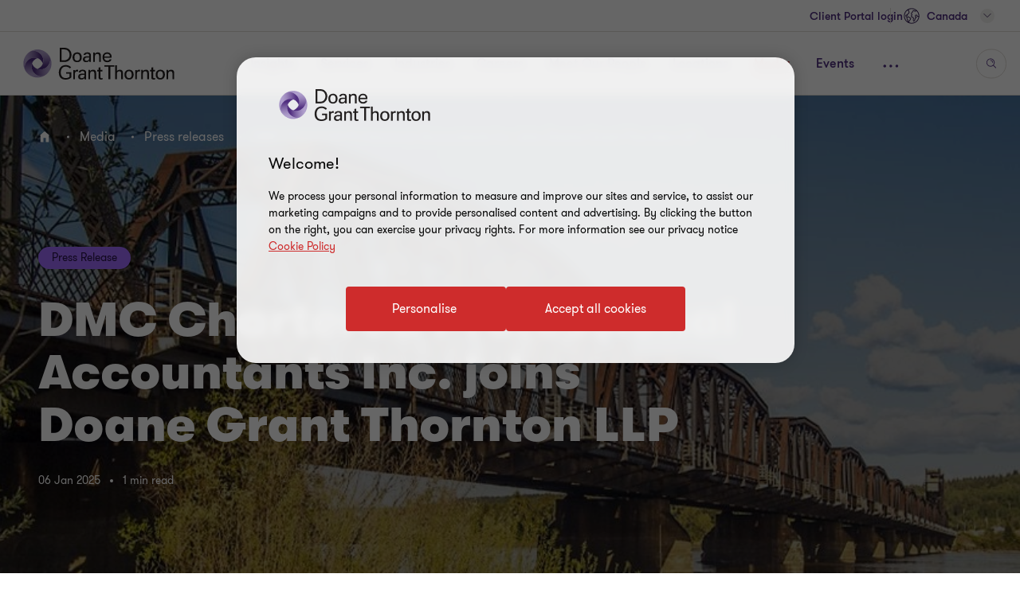

--- FILE ---
content_type: text/html; charset=utf-8
request_url: https://www.doanegrantthornton.ca/press/press-releases/dmc-chartered-professional-accountants-inc-joins-dgt/
body_size: 117242
content:

<!DOCTYPE html>
<html  class="no-js  " dir="ltr"  lang="en">
<head>
    <meta charset="UTF-8" />
    <meta name="viewport" id="viewport" content="width=device-width, initial-scale=1, minimum-scale=1, maximum-scale=2" />
        <link rel="preload" href="https://cdn.optimizely.com/public/28826650685/s/canada.js" as="script">
        <link rel="preconnect" href="//logx.optimizely.com">
        <link rel="preconnect" href="https://cdn-ukwest.onetrust.com/"/>
        <link rel="preconnect" href="https://www.googletagmanager.com">
        <link rel="preconnect" href="https://www.google-analytics.com">
    <link rel="preload" href="/contentassets/d694e2d161204511a88da0c84f4cd6c8/project-brunswick---banner---1440x408-1-resize.jpg" as="image" media="(min-width: 961px)">
<link rel="preload" href="/contentassets/d694e2d161204511a88da0c84f4cd6c8/project-brunswick---banner---1440x408-1-resize.jpg?width=480&height=480&mode=crop" as="image" media="(max-width: 960px)">

    <link rel="preload" as="font" type="font/woff2" crossorigin href="/dist/fonts/gt-walsheim-pro-regular/gt-walsheim-pro-regular.woff2" />
    <link rel="preload" as="font" type="font/woff2" crossorigin href="/dist/fonts/gt-walsheim-pro-bold/gt-walsheim-pro-bold.woff2" />
    <link rel="preload" as="font" type="font/woff2" crossorigin href="/dist/fonts/gt-walsheim-pro-medium/gt-walsheim-pro-medium.woff2" />    
    <link rel="preload" as="font" type="font/woff2" crossorigin href="/dist/fonts/gt-walsheim-pro-black/gt-walsheim-pro-black.woff2" />
    <link rel="preload" as="font" type="font/woff2" crossorigin href="/dist/fonts/gt-walsheim-pro-light/gt-walsheim-pro-light.woff2" />
    <link rel="preload" as="font" type="font/woff2" crossorigin href="/dist/fonts/gt-iconset/gt-iconset.woff2" />
    
        <link rel="preload" as="style" href="/dist/v2/css-v2/screen-1-v2.css?v=3200.0.0.0">
<link rel="preload" as="style" href="/dist/v2/css-v2/component/../pages/t54-press-details-page-v2.css?v=3200.0.0.0">
<link rel="preload" as="style" href="/dist/v2/css-v2/component/header-progressbar.css?v=3200.0.0.0">
<link rel="preload" as="style" href="/dist/customcss/glide.core.min.css?v=3200.0.0.0">
<link rel="preload" as="style" href="/dist/v2/css-v2/component/glide-v2.css?v=3200.0.0.0">
<link rel="preload" as="style" href="/dist/v2/css-v2/component/image-gallery.css?v=3200.0.0.0">
<link rel="preload" as="style" href="/dist/v2/css-v2/component/social-sharing-inline.css?v=3200.0.0.0">
<link rel="preload" as="style" href="/dist/v2/css-v2/component/footer.css?v=3200.0.0.0">
    

        <link rel="preload" as="script" href="https://cdn-ukwest.onetrust.com/scripttemplates/otSDKStub.js"/>

    <link rel="preconnect" href="https://www.clarity.ms">
   
            <link rel="preconnect" href="https://analytics.clickdimensions.com">

    <title>DMC Chartered Professional Accountants Inc. joins Doane Grant Thornton LLP</title>
            <link rel="canonical" href="https://www.doanegrantthornton.ca/press/press-releases/dmc-chartered-professional-accountants-inc-joins-dgt/" />
                <link rel="alternate" hreflang="en" href="https://www.doanegrantthornton.ca/press/press-releases/dmc-chartered-professional-accountants-inc-joins-dgt/" />
                <link rel="alternate" hreflang="x-default" href="https://www.doanegrantthornton.ca/press/press-releases/dmc-chartered-professional-accountants-inc-joins-dgt/" />
    <meta name="robots" content="index, follow">
    <meta name="description" content="The team at DMC Chartered Professional Accountants Inc. have been trusted advisors for individuals and businesses in Prince George and Northern BC for more than 35 years, demonstrating an unwavering commitment to client service. To further enhance their breadth of services and access to national and international resources, the firm joined Doane Grant Thornton on January 6, 2025." />
    <meta name="keywords" content="DMC Chartered Professional Accountants Inc. joins Doane Grant Thornton LLP" />
    <meta name="author" />
    <meta name="format-detection" content="telephone=no">
    <!-- Write placeholder content here -->
    
<meta name="facebook-domain-verification" content="voyx9pjkkj6e6wgmf8cknwdfotxx5q" />
<meta name="google-site-verification" content="SZF9a866XfhY8EDIVp73ymye8Je6xGZgwo4pw7nsWKA" />
    
    
    
    <!--Opti web experimentation snippet-->
        <script src="https://cdn.optimizely.com/public/28826650685/s/canada.js"></script>
    <!--End Opti web experimentation snippet-->
    <!-- google search console -->
    <!--Open Graph Metadata -->
    <meta property="og:type" content="website"/>
<meta property="og:title" content="DMC Chartered Professional Accountants Inc. joins Doane Grant Thornton LLP"/>
<meta property="og:url" content="https://www.doanegrantthornton.ca/press/press-releases/dmc-chartered-professional-accountants-inc-joins-dgt/"/>
<meta property="og:image" content="https://www.doanegrantthornton.ca/contentassets/d694e2d161204511a88da0c84f4cd6c8/aquisition-brunswick-social-media-image.jpg"/>
<meta property="og:image" content="https://www.doanegrantthornton.ca/globalassets/1.-member-firms/canada/insights/opengraph/new-doane-grant-thornton-logo.jpeg"/>
<meta property="og:site_name" content="Doane Grant Thornton LLP"/>
<meta property="og:description" content="The team at DMC Chartered Professional Accountants Inc. have been trusted advisors for individuals and businesses in Prince George and Northern BC for more than 35 years, demonstrating an unwavering commitment to client service. To further enhance their breadth of services and access to national and international resources, the firm joined Doane Grant Thornton on January 6, 2025."/>

    <!--Twitter Metadata-->
    <meta name="twitter:card" content="summary_large_image">
    <meta name="twitter:site" content="@grantthorntonca">
<meta name="twitter:title" content="DMC Chartered Professional Accountants Inc. joins Doane Grant Thornton LLP">
<meta name="twitter:description" content="The team at DMC Chartered Professional Accountants Inc. have been trusted advisors for individuals and businesses in Prince George and Northern BC for more than 35 years, demonstrating an unwavering commitment to client service. To further enhance their breadth of services and access to national and international resources, the firm joined Doane Grant Thornton on January 6, 2025.">
<meta name="twitter:image" content="https://www.doanegrantthornton.ca/contentassets/d694e2d161204511a88da0c84f4cd6c8/aquisition-brunswick-social-media-image.jpg">

    <link rel="apple-touch-icon" sizes="57x57" href="/dist/images/grantthornton_logo-57x57.png">
    <link rel="apple-touch-icon" sizes="60x60" href="/dist/images/grantthornton_logo-60x60.png">
    <link rel="apple-touch-icon" sizes="72x72" href="/dist/images/grantthornton_logo-72x72.png">
    <link rel="apple-touch-icon" sizes="76x76" href="/dist/images/grantthornton_logo-76x76.png">
    <link rel="apple-touch-icon" sizes="114x114" href="/dist/images/grantthornton_logo-114x114.png">
    <link rel="apple-touch-icon" sizes="120x120" href="/dist/images/grantthornton_logo-120x120.png">
    <link rel="apple-touch-icon" sizes="144x144" href="/dist/images/grantthornton_logo-144x144.png">
    <link rel="apple-touch-icon" sizes="152x152" href="/dist/images/grantthornton_logo-152x152.png">
    <link rel="apple-touch-icon" sizes="180x180" href="/dist/images/grantthornton_logo-180x180.png">
    <link rel="shortcut icon" href="/resources/favicon.ico?v=3200.0.0.0" type="image/x-icon">
    <link rel="icon" href="/resources/favicon.ico?v=3200.0.0.0" type="image/x-icon">
    <script nonce="c75afa3c5efa4cfdb3eec0185c19a38e">
        var dataLayerItem = JSON.parse('{"industrysectorTags":"other","pageTitle":"DMC Chartered Professional Accountants Inc. joins Doane Grant Thornton LLP","market":"ca","sectionType":"local","sectionName":"Press","pageTemplate":"T54 Press Content Page","unsafeEval":"false","pageLanguage":"en","pagePath1":"press","pagePath2":"press-releases","pagePath3":"dmc-chartered-professional-accountants-inc-joins-dgt","pagePath4":"","pagePath5":null}');
        dataLayer = [
            dataLayerItem
        ];
        dataLayer[0].pageType='NoMaskIp'
    </script>

        <!-- Google Tag Manager -->
                    <script nonce="c75afa3c5efa4cfdb3eec0185c19a38e">(function (d) { var o = d.createElement; d.createElement = function () { var e = o.apply(d, arguments); if (e.tagName === 'SCRIPT') { e.setAttribute('nonce', 'c75afa3c5efa4cfdb3eec0185c19a38e') } return e } })(document);</script>
            <script nonce="c75afa3c5efa4cfdb3eec0185c19a38e">(function (w, d, s, l, i) { w[l] = w[l] || []; w[l].push({ 'gtm.start': new Date().getTime(), event: 'gtm.js' }); var f = d.getElementsByTagName(s)[0], j = d.createElement(s), dl = l != 'dataLayer' ? '&l=' + l : ''; j.async = true; j.src = 'https://www.googletagmanager.com/gtm.js?id=' + i + dl; var n = d.querySelector('[nonce]'); n && j.setAttribute('nonce', n.nonce || n.getAttribute('nonce')); f.parentNode.insertBefore(j, f); })(window, document, 'script', 'dataLayer', 'GTM-TTGFNSBT');</script>
        <!-- End Google Tag Manager -->

    

<script nonce="c75afa3c5efa4cfdb3eec0185c19a38e">
    var acceptCookieEpiForm = "accepted_epiform";
</script>

    <!-- OneTrust script-->
    <script nonce="c75afa3c5efa4cfdb3eec0185c19a38e" async src="https://cdn-ukwest.onetrust.com/scripttemplates/otSDKStub.js" type="text/javascript" data-document-language="true" charset="UTF-8" data-domain-script="01924635-2240-7b8f-bbd2-e8e72b1c2bb7"></script>
    <script nonce="c75afa3c5efa4cfdb3eec0185c19a38e" type="text/javascript">
        const OT_COOKIE_GROUP = {
            strictly: {
                index: 0,
                code: "C0001",
                name: "Strictly Necessary Cookies"
            },
            performance: {
                index: 1,
                code: "C0002",
                name: "Performance Cookies"
            },
            function: {
                index: 2,
                code: "C0003",
                name: "Functional Cookies"
            },
            target: {
                index: 3,
                code: "C0004",
                name: "Targeting Cookies"
            },
            social_media: {
                index: 4,
                code: "C0005",
                name: "Social Media Cookies"
            }
        }

        //Hold Optimizely events if cookie wall is not accepted
        window.optimizely = window.optimizely || [];
        window.optimizely.push({
            "type": "holdEvents"
        });

        function findCookieInOneTrust(group_index, cookie_names){
            let cookie;
            OneTrust.GetDomainData().Groups[group_index]?.Cookies.forEach(current_cookie => {
                cookie_names.forEach(cookie_name => {
                    if((cookie_name.indexOf("*") >= 0 && cookie_name.indexOf(current_cookie.Name) >= 0) || (cookie_name == current_cookie.Name)) {
                        cookie = current_cookie;
                    }
                })
            });
            return cookie;
        }

        let oneTrustPolicyLink = '/privacy-policy/';
        let oneTrustPolicyArialLabel = JSON.parse('{"text":"Cookie Policy"}').text;
        let previousOTActiveGroups = [];
        let hasChangeOTCookiesList = false;

        function OptanonWrapper() {

            const currentActiveGroups = OnetrustActiveGroups.split(",").filter(Boolean) || [];
            const otDomainGrps = JSON.parse(JSON.stringify(Optanon.GetDomainData().Groups)) || [];
            const currentActiveCookies = [];
            otDomainGrps.forEach(group => {
              if(group.CustomGroupId && currentActiveGroups.includes(group.CustomGroupId)){
                currentActiveCookies.push(...group.Cookies.map(cookie => cookie.Name));
              }
            });

            if(OnetrustActiveGroups.indexOf(OT_COOKIE_GROUP.performance.code) >= 0){
                //Send Optimizely events once cookie wall is accepted as Performance
                window.optimizely.push({
                    "type": "sendEvents"
                });

                triggerTrackingForAzureCookies();
                acceptEpiFormCookies();
            }

            //trigger tracking for Azure cookies automatically if they're in the strictly category
            if(findCookieInOneTrust(OT_COOKIE_GROUP.strictly.index, ["ai_session", "ai_user*"])) {
                if(window.appInsights?.cookie.indexOf("ai_session") == -1)
                    triggerTrackingForAzureCookies();
            }

            //trigger tracking for EpiForm cookies automatically if they're in the strictly category
            if(findCookieInOneTrust(OT_COOKIE_GROUP.strictly.index, ["EPiForm_*"])) {
                acceptEpiFormCookies();
            } else if(previousOTActiveGroups.length && OnetrustActiveGroups.indexOf(OT_COOKIE_GROUP.performance.code) == -1) {
                hasChangeOTCookiesList = true;
                removeEpiFormCookies();
            }

            const acceptBtn = document.getElementById("accept-recommended-btn-handler");
            const saveBtn = document.querySelector(".save-preference-btn-handler");

            if(!acceptBtn?.dataset.initialized) {
                acceptBtn.dataset.initialized = true;
                saveBtn.parentNode.insertBefore(acceptBtn, saveBtn);
                document.querySelectorAll("#onetrust-pc-sdk .ot-btn-container button, #onetrust-button-group button").forEach(item => {
                    if (!item.querySelector(".button-vi-text")) {
                        let oldText = item.innerText;
                        item.innerHTML = `
                        <text class="button-vi-text">${oldText}</text><svg class="svg-animation-vi" aria-hidden="true"><use xmlns:xlink="http://www.w3.org/1999/xlink" xlink:href="#svg_arrow-button-vi"></use></svg>
                        `;
                    }
                })

                if(oneTrustPolicyLink) {
                    let anchorLinkOT = document.querySelector("#onetrust-policy-text .cookie-policy-link");
                    if(anchorLinkOT) {
                        anchorLinkOT.href = oneTrustPolicyLink;

                        if(oneTrustPolicyArialLabel)
                            anchorLinkOT.setAttribute("aria-label", oneTrustPolicyArialLabel);
                    }
                }


                document.querySelectorAll('a[href*="js-open-onetrust-preference-center"]').forEach(item => {
                    if(!item.dataset.initialized) {
                        item.dataset.initialized = true;
                        item.addEventListener("click", e => {
                            e.stopPropagation();
                            e.preventDefault();
                            window.Optanon?.ToggleInfoDisplay();
                        })
                    }
                })
            }


            if(previousOTActiveGroups.length && currentActiveGroups != previousOTActiveGroups)
                eraseUnwantedCookies(currentActiveCookies);

            previousOTActiveGroups = currentActiveGroups;
        }



        function eraseUnwantedCookies(currentActiveCookies) {
            const cookies = document.cookie.split(";");

            for (let cookie of cookies) {
                const eqPos = cookie.indexOf("=");
                const name = eqPos > -1 ? cookie.substr(0, eqPos).trim() : cookie.trim();

                if(name != acceptCookieEpiForm && !currentActiveCookies.includes(name)){
                    GT.Cookies.deleteCookie(name);
                    hasChangeOTCookiesList = true;
                }
            }

            if(localStorage.getItem("ot-consented")) {
                if(hasChangeOTCookiesList) {
                    // Reload page to apply changes
                    setTimeout(() => {
                        window.location.reload();
                    }, 1500)
                }
            } else {
                localStorage.setItem("ot-consented", true);
            }
        }

        // eraseUnwantedCookies([]);
    </script>
    <!-- End OneTrust script-->

<script nonce="c75afa3c5efa4cfdb3eec0185c19a38e">
    let checkApplicationInsightSDKIntervalCounter = 0;
    function waitForAppInsights(callback) {
        const checkApplicationInsightSDKInterval = setInterval(() => {
            if(checkApplicationInsightSDKIntervalCounter > 5000)
                clearInterval(checkApplicationInsightSDKInterval); // Stop checking if SDK is timeout

            if (window.appInsights && window.appInsights.core) {
                clearInterval(checkApplicationInsightSDKInterval); // Stop checking
                callback(window.appInsights.core); // Execute callback with core instance
            }

            checkApplicationInsightSDKIntervalCounter += 100;
        }, 100); // Check every 100ms
    }

    function triggerTrackingForAzureCookies() {
        //trigger tracking for Azure cookies once cookie wall is accepted
        waitForAppInsights(() => {
            window.appInsights.core.getCookieMgr().setEnabled(true);
            window.appInsights.core.getCookieMgr().set("ai_session", window.appInsights.context.getSessionId());
        })
    }


    function acceptEpiFormCookies() {
        if(GT.Cookies && !GT.Cookies.getCookie(acceptCookieEpiForm) && HttpService) {
            GT.Cookies.setCookieWithoutServerCheck(acceptCookieEpiForm, true, 365, "/");
            new HttpService().post("/OneTrustCookies/AcceptEpiFormCookies").then(() => {
            });
        }
    }

    function removeEpiFormCookies() {
        if(GT.Cookies && GT.Cookies.getCookie(acceptCookieEpiForm) && HttpService) {
            GT.Cookies.setCookieWithoutServerCheck(acceptCookieEpiForm, false, -1, "/");
            new HttpService().post("/OneTrustCookies/AcceptEpiFormCookies").then(() => {
            });
        }
    }

    window.addEventListener("DOMContentLoaded", () => {
        //trigger tracking for Azure cookies when OneTrust consent has been already given
        waitForAppInsights(() => {
            if(window.appInsights.cookie.indexOf("ai_user") > -1 && window.appInsights.cookie.indexOf("ai_session") > -1){
                window.appInsights.core.getCookieMgr().setEnabled(true);
                const ai_user = window.appInsights.core.getCookieMgr().get("ai_user").split("|")[0];
                const ai_session = window.appInsights.core.getCookieMgr().get("ai_session").split("|")[0];
                appInsights.context.user.id = ai_user;
                appInsights.context.session.id = ai_session;
            }
        });
    })
</script>

<style nonce="c75afa3c5efa4cfdb3eec0185c19a38e">.gt-wrapper .lead-paragraph a.btn-secondary-tinymce,.gt-wrapper .lead-paragraph a.btn-primary,.gt-wrapper .lead-paragraph * a.btn-secondary-tinymce,.gt-wrapper .lead-paragraph * a.btn-primary{line-height:2.2rem}.gt-wrapper .p-big a.btn-secondary-tinymce,.gt-wrapper .p-big a.btn-primary,.gt-wrapper .p-big * a.btn-secondary-tinymce,.gt-wrapper .p-big * a.btn-primary{line-height:2.2rem}.gt-wrapper .p-tag,.gt-wrapper .p-tag *{font-size:var(--gt-body-text--font-size, 1.4rem);line-height:var(--gt-body-text--line-height, 2.2rem);font-weight:var(--gt-body-text--font-weight, var(--font-weight-normal));letter-spacing:0.2em;margin:0 0 15px 0}.gt-wrapper .p-tag a:not(.btn-primary),.gt-wrapper .p-tag * a:not(.btn-primary){color:inherit;text-decoration:none}.gt-wrapper .p-tag a:not(.btn-primary):hover,.gt-wrapper .p-tag * a:not(.btn-primary):hover{color:#ce2c2c}.gt-wrapper .p-tag a.btn-secondary-tinymce,.gt-wrapper .p-tag a.btn-primary,.gt-wrapper .p-tag * a.btn-secondary-tinymce,.gt-wrapper .p-tag * a.btn-primary{line-height:2.2rem}.gt-wrapper .lead-paragraph,.gt-wrapper .lead-paragraph *,.gt-wrapper .p-big.lrg-intro,.gt-wrapper .p-big *.lrg-intro,.article-tile .topic,h1,.h1,h3,.h3,.big-text,h4,.h4,.medium-text{font-weight:var(--font-weight-semibold)}.gt-wrapper .lead-paragraph,.gt-wrapper .lead-paragraph *,.gt-wrapper .p-big.lrg-intro,.gt-wrapper .p-big *.lrg-intro,.article-tile .topic{font-size:2.4rem;line-height:150%;margin:0 0 15px 0}.gt-wrapper .p-big,.gt-wrapper .p-big *{font-size:2rem;line-height:200%;font-weight:var(--font-weight-normal);margin:0 0 15px 0}.article-tile .article-published__date{font-size:var(--gt-body-text--font-size, 1.4rem);line-height:var(--gt-body-text--line-height, 2.2rem);font-weight:var(--gt-body-text--font-weight, var(--font-weight-normal));letter-spacing:0.2em;margin:0 0 15px 0}.article-tile .article-published__date a{color:inherit;text-decoration:none}@media (hover: none){.article-tile .article-published__date a{outline:none}}@media (hover: hover){.article-tile .article-published__date a{cursor:pointer}.article-tile .article-published__date a:hover,.article-tile .article-published__date a:active,.article-tile .article-published__date a:focus-visible{color:#ce2c2c}}.btn-secondary--reverse:after,.article-tile .topic:after{font-family:"GT-IconSet" !important;speak:none;font-style:normal;font-weight:400;font-variant:normal;text-transform:none;line-height:1;-webkit-font-smoothing:antialiased;-moz-osx-font-smoothing:grayscale}.btn-secondary--reverse:after,.article-tile .topic:after{content:"\e901"}.btn-secondary--reverse{font-weight:var(--font-weight-normal);color:#ce2c2c;font-size:1.6rem;display:block;float:left;clear:left;background:none;border:none;text-align:left;text-decoration:none;position:relative}.btn-secondary--reverse:after{transition:transform .3s 0s cubic-bezier(0.4, 0, 0.2, 1);position:absolute;top:50%;position:absolute;pointer-events:none}@media (hover: none){.btn-secondary--reverse{outline:none}}@media (hover: hover){.btn-secondary--reverse{cursor:pointer}.btn-secondary--reverse:hover,.btn-secondary--reverse:active,.btn-secondary--reverse:focus-visible{text-decoration:none}}.btn-secondary--reverse[disabled]{opacity:.5;pointer-events:none}@font-face{font-family:'GT-Walsheim-Pro';src:url("/dist/fonts/gt-walsheim-pro-regular/gt-walsheim-pro-regular.woff2") format("woff2"),url("/dist/fonts/gt-walsheim-pro-regular/gt-walsheim-pro-regular.woff") format("woff");font-weight:400;font-display:swap}@font-face{font-family:'GT-Walsheim-Pro';src:url("/dist/fonts/gt-walsheim-pro-light/gt-walsheim-pro-light.woff2") format("woff2"),url("/dist/fonts/gt-walsheim-pro-light/gt-walsheim-pro-light.woff") format("woff");font-style:normal;font-weight:350;font-display:swap}@font-face{font-family:'GT-Walsheim-Pro';src:url("/dist/fonts/gt-walsheim-pro-medium/gt-walsheim-pro-medium.woff2") format("woff2"),url("/dist/fonts/gt-walsheim-pro-medium/gt-walsheim-pro-medium.woff") format("woff");font-style:normal;font-weight:300;font-display:swap}@font-face{font-family:'GT-Walsheim-Pro';src:url("/dist/fonts/gt-walsheim-pro-bold/gt-walsheim-pro-bold.woff2") format("woff2"),url("/dist/fonts/gt-walsheim-pro-bold/gt-walsheim-pro-bold.woff") format("woff");font-style:normal;font-weight:200;font-display:swap}@font-face{font-family:'GT-Walsheim-Pro';src:url("/dist/fonts/gt-walsheim-pro-black/gt-walsheim-pro-black.woff2") format("woff2"),url("/dist/fonts/gt-walsheim-pro-black/gt-walsheim-pro-black.woff") format("woff");font-style:normal;font-weight:100;font-display:swap}@font-face{font-family:'GT-IconSet';src:url("/dist/fonts/gt-iconset/gt-iconset.woff2") format("woff2"),url("/dist/fonts/gt-iconset/gt-iconset.woff") format("woff");font-weight:400;font-style:normal;font-display:swap}.padding-top-sm{padding-top:16px}.margin-top-sm{margin-top:16px}.padding-left-sm{padding-left:16px}.margin-left-sm{margin-left:16px}.padding-right-sm{padding-right:16px}.margin-right-sm{margin-right:16px}.padding-bottom-sm{padding-bottom:16px}.margin-bottom-sm{margin-bottom:16px}.padding-top-md{padding-top:32px}.margin-top-md{margin-top:32px}.padding-left-md{padding-left:32px}.margin-left-md{margin-left:32px}.padding-right-md{padding-right:32px}.margin-right-md{margin-right:32px}.padding-bottom-md{padding-bottom:32px}.margin-bottom-md{margin-bottom:32px}.padding-top-lg{padding-top:64px}.margin-top-lg{margin-top:64px}.padding-left-lg{padding-left:64px}.margin-left-lg{margin-left:64px}.padding-right-lg{padding-right:64px}.margin-right-lg{margin-right:64px}.padding-bottom-lg{padding-bottom:64px}.margin-bottom-lg{margin-bottom:64px}.padding-top-xlg{padding-top:96px}.margin-top-xlg{margin-top:96px}.padding-left-xlg{padding-left:96px}.margin-left-xlg{margin-left:96px}.padding-right-xlg{padding-right:96px}.margin-right-xlg{margin-right:96px}.padding-bottom-xlg{padding-bottom:96px}.margin-bottom-xlg{margin-bottom:96px}.padding-top-xxlg{padding-top:112px}.margin-top-xxlg{margin-top:112px}.padding-left-xxlg{padding-left:112px}.margin-left-xxlg{margin-left:112px}.padding-right-xxlg{padding-right:112px}.margin-right-xxlg{margin-right:112px}.padding-bottom-xxlg{padding-bottom:112px}.margin-bottom-xxlg{margin-bottom:112px}.padding-top-xxxlg{padding-top:128px}.margin-top-xxxlg{margin-top:128px}.padding-left-xxxlg{padding-left:128px}.margin-left-xxxlg{margin-left:128px}.padding-right-xxxlg{padding-right:128px}.margin-right-xxxlg{margin-right:128px}.padding-bottom-xxxlg{padding-bottom:128px}.margin-bottom-xxxlg{margin-bottom:128px}.padding-top-0{padding-top:0}.margin-top-0{margin-top:0}.padding-left-0{padding-left:0}.margin-left-0{margin-left:0}.padding-right-0{padding-right:0}.margin-right-0{margin-right:0}.padding-bottom-0{padding-bottom:0}.margin-bottom-0{margin-bottom:0}.margin-top-sm-negative{margin-top:-16px}.margin-left-sm-negative{margin-left:-16px}.margin-right-sm-negative{margin-right:-16px}.margin-bottom-sm-negative{margin-bottom:-16px}.margin-top-md-negative{margin-top:-32px}.margin-left-md-negative{margin-left:-32px}.margin-right-md-negative{margin-right:-32px}.margin-bottom-md-negative{margin-bottom:-32px}.margin-top-lg-negative{margin-top:-64px}.margin-left-lg-negative{margin-left:-64px}.margin-right-lg-negative{margin-right:-64px}.margin-bottom-lg-negative{margin-bottom:-64px}.margin-top-xlg-negative{margin-top:-96px}.margin-left-xlg-negative{margin-left:-96px}.margin-right-xlg-negative{margin-right:-96px}.margin-bottom-xlg-negative{margin-bottom:-96px}.margin-top-xxlg-negative{margin-top:-112px}.margin-left-xxlg-negative{margin-left:-112px}.margin-right-xxlg-negative{margin-right:-112px}.margin-bottom-xxlg-negative{margin-bottom:-112px}.margin-top-xxxlg-negative{margin-top:-128px}.margin-left-xxxlg-negative{margin-left:-128px}.margin-right-xxxlg-negative{margin-right:-128px}.margin-bottom-xxxlg-negative{margin-bottom:-128px}.margin-top-0-negative{margin-top:0}.margin-left-0-negative{margin-left:0}.margin-right-0-negative{margin-right:0}.margin-bottom-0-negative{margin-bottom:0}:root{--window-height: 100vh;--header-height: 0;--top-banner-msg-height: 0px;--article-animating-timer: 0.6s;--main-header-height: 0px;--font-weight-normal: 400;--font-weight-black: 100;--font-weight-bold: 200;--font-weight-semibold: 300;--font-weight-light: 350}html{overflow-x:hidden}html,body{background:#fff;position:relative;width:100%;min-height:100%;max-width:100%;direction:ltr;-webkit-overflow-scrolling:touch;scroll-behavior:smooth;height:100%}body{margin:0}.lock-main-scroll,.overflowHidden{overflow:hidden}@media (max-width: 767px){.overflowHidden--mobile,.overflowHidden--mobile body{height:100%;position:fixed;overflow:hidden}}.lock-main-scroll .gt-wrapper{overflow-y:scroll}.mainNavOpened,.mainNavOpened body{overflow:hidden;height:100%;height:100vh;width:100%;position:fixed}.main{background-color:#f2f1ef;position:relative}@media (max-width: 959px){.hide-mobile{visibility:hidden}}@media (min-width: 960px){.show-desktop{display:block}}img{display:block;margin:0;padding:0;max-width:100%;height:auto}.clear:after{content:"";display:table;clear:both}.overlay{background:rgba(43,20,77,0.8);height:100%;left:0;position:fixed;top:0;width:100%;z-index:80}.hidden{display:none}@media (max-width: 767px){.hide-on-mobile{display:none !important}}@media (max-width: 1023px){.hide-to-desktop{display:none !important}}hr.divider{margin:32px 0;border:0;border-top:1px solid #666}.op-0{visibility:hidden}.absolute{position:absolute;overflow:hidden !important}.ww{display:inline-block}.ww-inline{display:inline}.visually-hidden{display:none !important}.d-flex{display:flex;flex-wrap:wrap}.d-flex.nowrap{flex-wrap:nowrap}*,*:before,*:after{box-sizing:border-box}.hide-text{display:inline-block;text-indent:-999em;white-space:nowrap}.hide{display:none}.show{display:block}.clearfix{overflow:auto}.clearfix::after{content:"";clear:both;display:table}.glide .glide__slide{opacity:0}.custom-recaptcha input{opacity:0;z-index:-1}.custom-recaptcha #validateCaptcha-error::before{display:none}.overlay-no-scroll .grecaptcha-badge{z-index:102}#whatsapp_chat_widget{display:block;position:relative;z-index:79}.hidden-link__animation a,.hidden-link__animation span,.hidden-link__animation .nav-link,.hidden-link__animation button,.hidden-link__animation .link-tertiary{background-image:none;--hyperlink-animate-duration: 0s !important}.link{text-decoration:underline;text-underline-offset:.18em}@media (hover: none){.link{outline:none}}@media (hover: hover){.link{cursor:pointer}.link:hover,.link:active,.link:focus-visible{color:#ff5149}}.announce-area{position:fixed;top:-20vh}.container{margin-right:auto;margin-left:auto;padding-left:16px;padding-right:16px}.container:before,.container:after{content:" ";display:table}.container:after{clear:both}.container .dynamic-container,.container .container{width:auto;padding:0}.container .dynamic-container .row,.container .container .row{margin-left:0;margin-right:0}.container .dynamic-container{max-width:100%}.container [class*="col-"] .dynamic-container .row,.container [class*="col-"] .container .row{margin-left:-16px;margin-right:-16px}@media (max-width: 768px){.container{width:100%}}@media (min-width: 768px){.container{width:calc(100% - 64px)}}@media (min-width: 1024px){.container{width:calc(100% - 64px)}}@media (min-width: 1300px){.container{width:1172px}}.container-fluid{margin-right:auto;margin-left:auto;padding-left:16px;padding-right:16px}.container-fluid:before,.container-fluid:after{content:" ";display:table}.container-fluid:after{clear:both}.row{margin-left:-16px;margin-right:-16px}.row:before,.row:after{content:" ";display:table}.row:after{clear:both}.col-xs-1,.col-sm-1,.col-md-1,.col-lg-1,.col-xs-2,.col-sm-2,.col-md-2,.col-lg-2,.col-xs-3,.col-sm-3,.col-md-3,.col-lg-3,.col-xs-4,.col-sm-4,.col-md-4,.col-lg-4,.col-xs-5,.col-sm-5,.col-md-5,.col-lg-5,.col-xs-6,.col-sm-6,.col-md-6,.col-lg-6,.col-xs-7,.col-sm-7,.col-md-7,.col-lg-7,.col-xs-8,.col-sm-8,.col-md-8,.col-lg-8,.col-xs-9,.col-sm-9,.col-md-9,.col-lg-9,.col-xs-10,.col-sm-10,.col-md-10,.col-lg-10,.col-xs-11,.col-sm-11,.col-md-11,.col-lg-11,.col-xs-12,.col-sm-12,.col-md-12,.col-lg-12{position:relative;min-height:1px;padding-left:16px;padding-right:16px}.col-xs-1,.col-xs-2,.col-xs-3,.col-xs-4,.col-xs-5,.col-xs-6,.col-xs-7,.col-xs-8,.col-xs-9,.col-xs-10,.col-xs-11,.col-xs-12{float:left}.col-xs-1{width:8.33333%}.col-xs-2{width:16.66667%}.col-xs-3{width:25%}.col-xs-4{width:33.33333%}.col-xs-5{width:41.66667%}.col-xs-6{width:50%}.col-xs-7{width:58.33333%}.col-xs-8{width:66.66667%}.col-xs-9{width:75%}.col-xs-10{width:83.33333%}.col-xs-11{width:91.66667%}.col-xs-12{width:100%}.col-xs-pull-0{right:auto}.col-xs-pull-1{right:8.33333%}.col-xs-pull-2{right:16.66667%}.col-xs-pull-3{right:25%}.col-xs-pull-4{right:33.33333%}.col-xs-pull-5{right:41.66667%}.col-xs-pull-6{right:50%}.col-xs-pull-7{right:58.33333%}.col-xs-pull-8{right:66.66667%}.col-xs-pull-9{right:75%}.col-xs-pull-10{right:83.33333%}.col-xs-pull-11{right:91.66667%}.col-xs-pull-12{right:100%}.col-xs-push-0{left:auto}.col-xs-push-1{left:8.33333%}.col-xs-push-2{left:16.66667%}.col-xs-push-3{left:25%}.col-xs-push-4{left:33.33333%}.col-xs-push-5{left:41.66667%}.col-xs-push-6{left:50%}.col-xs-push-7{left:58.33333%}.col-xs-push-8{left:66.66667%}.col-xs-push-9{left:75%}.col-xs-push-10{left:83.33333%}.col-xs-push-11{left:91.66667%}.col-xs-push-12{left:100%}.col-xs-offset-0{margin-left:0%}.col-xs-offset-1{margin-left:8.33333%}.col-xs-offset-2{margin-left:16.66667%}.col-xs-offset-3{margin-left:25%}.col-xs-offset-4{margin-left:33.33333%}.col-xs-offset-5{margin-left:41.66667%}.col-xs-offset-6{margin-left:50%}.col-xs-offset-7{margin-left:58.33333%}.col-xs-offset-8{margin-left:66.66667%}.col-xs-offset-9{margin-left:75%}.col-xs-offset-10{margin-left:83.33333%}.col-xs-offset-11{margin-left:91.66667%}.col-xs-offset-12{margin-left:100%}@media (min-width: 768px){.col-sm-1,.col-sm-2,.col-sm-3,.col-sm-4,.col-sm-5,.col-sm-6,.col-sm-7,.col-sm-8,.col-sm-9,.col-sm-10,.col-sm-11,.col-sm-12{float:left}.col-sm-1{width:8.33333%}.col-sm-2{width:16.66667%}.col-sm-3{width:25%}.col-sm-4{width:33.33333%}.col-sm-5{width:41.66667%}.col-sm-6{width:50%}.col-sm-7{width:58.33333%}.col-sm-8{width:66.66667%}.col-sm-9{width:75%}.col-sm-10{width:83.33333%}.col-sm-11{width:91.66667%}.col-sm-12{width:100%}.col-sm-pull-0{right:auto}.col-sm-pull-1{right:8.33333%}.col-sm-pull-2{right:16.66667%}.col-sm-pull-3{right:25%}.col-sm-pull-4{right:33.33333%}.col-sm-pull-5{right:41.66667%}.col-sm-pull-6{right:50%}.col-sm-pull-7{right:58.33333%}.col-sm-pull-8{right:66.66667%}.col-sm-pull-9{right:75%}.col-sm-pull-10{right:83.33333%}.col-sm-pull-11{right:91.66667%}.col-sm-pull-12{right:100%}.col-sm-push-0{left:auto}.col-sm-push-1{left:8.33333%}.col-sm-push-2{left:16.66667%}.col-sm-push-3{left:25%}.col-sm-push-4{left:33.33333%}.col-sm-push-5{left:41.66667%}.col-sm-push-6{left:50%}.col-sm-push-7{left:58.33333%}.col-sm-push-8{left:66.66667%}.col-sm-push-9{left:75%}.col-sm-push-10{left:83.33333%}.col-sm-push-11{left:91.66667%}.col-sm-push-12{left:100%}.col-sm-offset-0{margin-left:0%}.col-sm-offset-1{margin-left:8.33333%}.col-sm-offset-2{margin-left:16.66667%}.col-sm-offset-3{margin-left:25%}.col-sm-offset-4{margin-left:33.33333%}.col-sm-offset-5{margin-left:41.66667%}.col-sm-offset-6{margin-left:50%}.col-sm-offset-7{margin-left:58.33333%}.col-sm-offset-8{margin-left:66.66667%}.col-sm-offset-9{margin-left:75%}.col-sm-offset-10{margin-left:83.33333%}.col-sm-offset-11{margin-left:91.66667%}.col-sm-offset-12{margin-left:100%}}@media (min-width: 1024px){.col-md-1,.col-md-2,.col-md-3,.col-md-4,.col-md-5,.col-md-6,.col-md-7,.col-md-8,.col-md-9,.col-md-10,.col-md-11,.col-md-12{float:left}.col-md-1{width:8.33333%}.col-md-2{width:16.66667%}.col-md-3{width:25%}.col-md-4{width:33.33333%}.col-md-5{width:41.66667%}.col-md-6{width:50%}.col-md-7{width:58.33333%}.col-md-8{width:66.66667%}.col-md-9{width:75%}.col-md-10{width:83.33333%}.col-md-11{width:91.66667%}.col-md-12{width:100%}.col-md-pull-0{right:auto}.col-md-pull-1{right:8.33333%}.col-md-pull-2{right:16.66667%}.col-md-pull-3{right:25%}.col-md-pull-4{right:33.33333%}.col-md-pull-5{right:41.66667%}.col-md-pull-6{right:50%}.col-md-pull-7{right:58.33333%}.col-md-pull-8{right:66.66667%}.col-md-pull-9{right:75%}.col-md-pull-10{right:83.33333%}.col-md-pull-11{right:91.66667%}.col-md-pull-12{right:100%}.col-md-push-0{left:auto}.col-md-push-1{left:8.33333%}.col-md-push-2{left:16.66667%}.col-md-push-3{left:25%}.col-md-push-4{left:33.33333%}.col-md-push-5{left:41.66667%}.col-md-push-6{left:50%}.col-md-push-7{left:58.33333%}.col-md-push-8{left:66.66667%}.col-md-push-9{left:75%}.col-md-push-10{left:83.33333%}.col-md-push-11{left:91.66667%}.col-md-push-12{left:100%}.col-md-offset-0{margin-left:0%}.col-md-offset-1{margin-left:8.33333%}.col-md-offset-2{margin-left:16.66667%}.col-md-offset-3{margin-left:25%}.col-md-offset-4{margin-left:33.33333%}.col-md-offset-5{margin-left:41.66667%}.col-md-offset-6{margin-left:50%}.col-md-offset-7{margin-left:58.33333%}.col-md-offset-8{margin-left:66.66667%}.col-md-offset-9{margin-left:75%}.col-md-offset-10{margin-left:83.33333%}.col-md-offset-11{margin-left:91.66667%}.col-md-offset-12{margin-left:100%}}@media (min-width: 1300px){.col-lg-1,.col-lg-2,.col-lg-3,.col-lg-4,.col-lg-5,.col-lg-6,.col-lg-7,.col-lg-8,.col-lg-9,.col-lg-10,.col-lg-11,.col-lg-12{float:left}.col-lg-1{width:8.33333%}.col-lg-2{width:16.66667%}.col-lg-3{width:25%}.col-lg-4{width:33.33333%}.col-lg-5{width:41.66667%}.col-lg-6{width:50%}.col-lg-7{width:58.33333%}.col-lg-8{width:66.66667%}.col-lg-9{width:75%}.col-lg-10{width:83.33333%}.col-lg-11{width:91.66667%}.col-lg-12{width:100%}.col-lg-pull-0{right:auto}.col-lg-pull-1{right:8.33333%}.col-lg-pull-2{right:16.66667%}.col-lg-pull-3{right:25%}.col-lg-pull-4{right:33.33333%}.col-lg-pull-5{right:41.66667%}.col-lg-pull-6{right:50%}.col-lg-pull-7{right:58.33333%}.col-lg-pull-8{right:66.66667%}.col-lg-pull-9{right:75%}.col-lg-pull-10{right:83.33333%}.col-lg-pull-11{right:91.66667%}.col-lg-pull-12{right:100%}.col-lg-push-0{left:auto}.col-lg-push-1{left:8.33333%}.col-lg-push-2{left:16.66667%}.col-lg-push-3{left:25%}.col-lg-push-4{left:33.33333%}.col-lg-push-5{left:41.66667%}.col-lg-push-6{left:50%}.col-lg-push-7{left:58.33333%}.col-lg-push-8{left:66.66667%}.col-lg-push-9{left:75%}.col-lg-push-10{left:83.33333%}.col-lg-push-11{left:91.66667%}.col-lg-push-12{left:100%}.col-lg-offset-0{margin-left:0%}.col-lg-offset-1{margin-left:8.33333%}.col-lg-offset-2{margin-left:16.66667%}.col-lg-offset-3{margin-left:25%}.col-lg-offset-4{margin-left:33.33333%}.col-lg-offset-5{margin-left:41.66667%}.col-lg-offset-6{margin-left:50%}.col-lg-offset-7{margin-left:58.33333%}.col-lg-offset-8{margin-left:66.66667%}.col-lg-offset-9{margin-left:75%}.col-lg-offset-10{margin-left:83.33333%}.col-lg-offset-11{margin-left:91.66667%}.col-lg-offset-12{margin-left:100%}}[class*="col-"]{min-height:1px}.container{margin-right:auto;margin-left:auto;padding-left:16px;padding-right:16px}.container:before,.container:after{content:" ";display:table}.container:after{clear:both}@media (max-width: 768px){.container{width:100%}}@media (min-width: 768px){.container{width:calc(100% - 64px)}}@media (min-width: 1024px){.container{width:calc(100% - 64px)}}@media (min-width: 1300px){.container{width:1172px}}.container-fluid{margin-right:auto;margin-left:auto;padding-left:16px;padding-right:16px}.container-fluid:before,.container-fluid:after{content:" ";display:table}.container-fluid:after{clear:both}:root{font-size:62.5%}html{-webkit-font-smoothing:antialiased;-ms-text-size-adjust:100%;-webkit-text-size-adjust:100%}body{font-family:"GT-Walsheim-Pro",Arial,Helvetica,sans-serif;font-size:1.6rem}html,button,input,select,textarea{font-family:inherit}input,select,textarea{font-weight:var(--font-weight-normal)}p{font-size:var(--gt-body-text--font-size, 1.6rem);line-height:var(--gt-body-text--line-height, 2.4rem);font-weight:var(--gt-body-text--font-weight, var(--font-weight-normal));margin:0 0 16px 0}li{font-size:1.6rem;line-height:150%}a .sectionTag{color:inherit}a{text-decoration:none;color:#4f2d7f}@media (hover: none){a{outline:none}}@media (hover: hover){a{cursor:pointer}a:hover,a:active,a:focus-visible{color:#ce2c2c;text-decoration:underline;text-underline-offset:.18em}}@media (hover: none){a:focus-visible{outline:none}}@media (hover: hover){a:focus-visible{outline:thin dotted ;outline-offset:-1px}}.link-icon{display:flex;margin-bottom:6px}.link-icon .icon{font-size:2.4rem;line-height:2.4rem;vertical-align:middle;margin-right:10px;color:#4f2d7f}.link-icon .icon.icon-phone-new,.link-icon .icon.icon-printer_eps,.link-icon .icon.icon-contact_form{font-size:2rem}.link-icon .icon.icon-mail-new{font-size:1.4rem}.link-icon .icon.icon-contact_form{padding-left:1px;margin-right:17px}.link-icon a{font-size:1.6rem}p,pre{margin:1em 0}h1,h2,h3,h4{margin:0}.line-length{max-width:948px}.gt-hero-title{font-weight:var(--gt-hero-title--font-weight, var(--font-weight-bold))}@media (min-width: 1200px){.gt-hero-title{font-size:var(--gt-hero-title--font-size, 8.8rem);line-height:var(--gt-hero-title--line-height, 8.8rem)}}@media (max-width: 1199px){.gt-hero-title{font-size:var(--gt-hero-title--font-size-mobile, 4.8rem);line-height:var(--gt-hero-title--line-height-mobile, 5.6rem)}}.gt-hero-title.heavy{font-weight:var(--gt-hero-title--font-weight, var(--font-weight-black))}.gt-main-title{font-weight:var(--gt-main-title--font-weight, var(--font-weight-bold))}@media (min-width: 1200px){.gt-main-title{font-size:var(--gt-main-title--font-size, 6rem);line-height:var(--gt-main-title--line-height, 6.6rem)}}@media (max-width: 1199px){.gt-main-title{font-size:var(--gt-main-title--font-size-mobile, 4rem);line-height:var(--gt-main-title--line-height-mobile, 4.8rem)}}.gt-main-title.heavy{font-weight:var(--gt-main-title--font-weight, var(--font-weight-black))}.gt-title{font-weight:var(--gt-title--font-weight, var(--font-weight-light))}@media (min-width: 1200px){.gt-title{font-size:var(--gt-title--font-size, 4.8rem);line-height:var(--gt-title--line-height, 5.6rem)}}@media (max-width: 1199px){.gt-title{font-size:var(--gt-title--font-size-mobile, 3.2rem);line-height:var(--gt-title--line-height-mobile, 4rem)}}.gt-title.heavy{font-weight:var(--gt-title--font-weight, var(--font-weight-bold))}.gt-subtitle{font-weight:var(--gt-subtitle--font-weight, var(--font-weight-light))}@media (min-width: 1200px){.gt-subtitle{font-size:var(--gt-subtitle--font-size, 3.4rem);line-height:var(--gt-subtitle--line-height, 4rem)}}@media (max-width: 1199px){.gt-subtitle{font-size:var(--gt-subtitle--font-size-mobile, 2.4rem);line-height:var(--gt-subtitle--line-height-mobile, 3.2rem)}}.gt-subtitle.heavy{font-weight:var(--gt-subtitle--font-weight, var(--font-weight-normal))}.gt-subtitle.bold{font-weight:var(--gt-subtitle--font-weight, var(--font-weight-bold))}.gt-small-title{font-weight:var(--gt-small-title--font-weight, var(--font-weight-light))}@media (min-width: 1200px){.gt-small-title{font-size:var(--gt-small-title--font-size, 2.4rem);line-height:var(--gt-small-title--line-height, 3.2rem)}}@media (max-width: 1199px){.gt-small-title{font-size:var(--gt-small-title--font-size-mobile, 2rem);line-height:var(--gt-small-title--line-height-mobile, 2.8rem)}}.gt-small-title.heavy{font-weight:var(--gt-small-title--font-weight, var(--font-weight-normal))}.gt-small-title.semi-bold{font-weight:var(--gt-small-title--font-weight, var(--font-weight-semibold))}.gt-small-title.bold{font-weight:var(--gt-small-title--font-weight, var(--font-weight-bold))}.gt-body-text{font-size:var(--gt-body-text--font-size, 1.6rem);line-height:var(--gt-body-text--line-height, 2.4rem);font-weight:var(--gt-body-text--font-weight, var(--font-weight-normal))}.gt-body-text.small{font-size:var(--gt-body-text--font-size, 1.4rem);line-height:var(--gt-body-text--line-height, 2.2rem);font-weight:var(--gt-body-text--font-weight, var(--font-weight-normal))}.gt-body-text.big{font-weight:var(--gt-body-text--font-weight, var(--font-weight-light))}@media (min-width: 1200px){.gt-body-text.big{font-size:var(--gt-body-text--font-size, 2rem);line-height:var(--gt-body-text--line-height, 2.8rem)}}@media (max-width: 1199px){.gt-body-text.big{font-size:var(--gt-body-text--font-size-mobile, 1.8rem);line-height:var(--gt-body-text--line-height-mobile, 2.4rem)}}.gt-body-text.overline{text-transform:uppercase;letter-spacing:1.6px}.gt-body-text.heavy{font-weight:var(--gt-body-text--font-weight, var(--font-weight-bold))}.gt-body-text.grey{color:#666}.gt-body-text.x-tiny{font-size:1.2rem;line-height:1.6rem}.gt-category{font-size:var(--gt-category--font-size, 1.4rem);line-height:var(--gt-category--line-height, 2.2rem);color:var(--gt-category--color, #fff);background:var(--gt-category--bg-color);display:block;width:fit-content;margin-bottom:16px;font-weight:normal;border:0.1rem solid transparent}.gt-category.outline,.gt-category.white,.gt-category.light,.gt-category.dark,.gt-category.purple{padding:2px 16px;border-radius:16px}.gt-category.dark{--gt-category--bg-color: #2b144d}.gt-category.light{--gt-category--bg-color: #a06dff;--gt-category--color: #2b144d}.gt-category.purple{--gt-category--bg-color: #4f2d7f}.gt-category.yellow{--gt-category--bg-color: #ffc23d;--gt-category--color: #000}.gt-category.teal{--gt-category--bg-color: #00a4b3;--gt-category--color: #000}.gt-category.grey{--gt-category--color: #666;letter-spacing:1.6px}.gt-category.dark-grey{--gt-category--bg-color: #ccc4bd;--gt-category--color: #2b144d}.gt-category.white{--gt-category--bg-color: #f2f0ee;--gt-category--color: #2b144d}.gt-category.trim{padding:0}.gt-category.overline{text-transform:uppercase;letter-spacing:1.6px}.gt-category.outline{background-color:transparent;border-color:var(--gt-category--bg-color, #fff);--gt-category--color: #666}.svg-icon svg{width:100%;height:100%}.social-icons__vi--wrapper{--social-icon-color: #2b144d;--social-icon-hover-color: #fff;--social-icon-bg: #a06dff;--social-icon-hover-bg: #2b144d;--social-icon-border-radius: 100%;--social-icon-border-width: 0;--social-icon-border-color: transparent;--social-icon-svg-width: 1.7rem;--social-icon-svg-height: 1.7rem;--social-icon-width: 32px;--social-icon-height: 32px;display:flex;align-items:center;flex-flow:row nowrap;padding:0;margin:0;list-style:none}.social-icons__vi--wrapper li{margin-left:16px}.social-icons__vi--wrapper li:first-child{margin-left:0}.social-icons__vi--wrapper.theme-purple{--social-icon-color: #fff;--social-icon-hover-color: #fff;--social-icon-bg: #4f2d7f;--social-icon-hover-bg: #2b144d}.social-icons__vi--wrapper.theme-dark__purple{--social-icon-color: #fff;--social-icon-hover-color: #fff;--social-icon-bg: #2b144d;--social-icon-hover-bg: #4f2d7f}.social-icons__vi--wrapper.theme-light__grey{--social-icon-color: #2b144d;--social-icon-hover-color: #2b144d;--social-icon-bg: #f2f0ee;--social-icon-hover-bg: #ccc4bd}.social-icons__vi--wrapper.theme-dark__grey{--social-icon-color: #2b144d;--social-icon-hover-color: #2b144d;--social-icon-bg: #ccc4bd;--social-icon-hover-bg: #f2f0ee}.social-icons__vi--wrapper.theme-transparent{--social-icon-color: #2b144d;--social-icon-hover-color: #ce2c2c;--social-icon-bg: transparent;--social-icon-hover-bg: transparent;--social-icon-border-radius: 0;--social-icon-svg-width: 2rem;--social-icon-svg-height: 2rem;--social-icon-width: auto;--social-icon-height: auto}.social-icons__vi--wrapper.white-text{--social-icon-color: #fff}.social-icons__vi--wrapper.round-border{--social-icon-border-width: 0.1rem;--social-icon-border-color: #4f2d7f;--social-icon-bg: transparent;--social-icon-color: #4f2d7f;--social-icon-hover-color: #fff;--social-icon-hover-bg: #4f2d7f}.social-icons__vi--wrapper.center{justify-content:center}.single-social__icon{--social-icon-color: #2b144d;--social-icon-hover-color: #fff;--social-icon-bg: #a06dff;--social-icon-hover-bg: #2b144d;--social-icon-border-radius: 100%;--social-icon-border-width: 0;--social-icon-border-color: transparent;--social-icon-svg-width: 1.7rem;--social-icon-svg-height: 1.7rem;--social-icon-width: 32px;--social-icon-height: 32px}.single-social__icon .social-icon__vi,.single-social__icon .social-icons__vi--wrapper li a,.social-icons__vi--wrapper li .single-social__icon a{transition:all .3s 0s cubic-bezier(0.4, 0, 0.2, 1)}.single-social__icon .social-icon__vi.theme-purple,.single-social__icon .social-icons__vi--wrapper li a.theme-purple,.social-icons__vi--wrapper li .single-social__icon a.theme-purple{--social-icon-color: #fff;--social-icon-hover-color: #fff;--social-icon-bg: #4f2d7f;--social-icon-hover-bg: #2b144d}.single-social__icon .social-icon__vi.theme-dark__purple,.single-social__icon .social-icons__vi--wrapper li a.theme-dark__purple,.social-icons__vi--wrapper li .single-social__icon a.theme-dark__purple{--social-icon-color: #fff;--social-icon-hover-color: #fff;--social-icon-bg: #2b144d;--social-icon-hover-bg: #4f2d7f}.single-social__icon .social-icon__vi.theme-white,.single-social__icon .social-icons__vi--wrapper li a.theme-white,.social-icons__vi--wrapper li .single-social__icon a.theme-white{--social-icon-color: #2b144d;--social-icon-hover-color: #2b144d;--social-icon-bg: #fff;--social-icon-hover-bg: #a06dff}.single-social__icon .social-icon__vi.theme-light__grey,.single-social__icon .social-icons__vi--wrapper li a.theme-light__grey,.social-icons__vi--wrapper li .single-social__icon a.theme-light__grey{--social-icon-color: #2b144d;--social-icon-hover-color: #2b144d;--social-icon-bg: #f2f0ee;--social-icon-hover-bg: #ccc4bd}.single-social__icon .social-icon__vi.theme-dark__grey,.single-social__icon .social-icons__vi--wrapper li a.theme-dark__grey,.social-icons__vi--wrapper li .single-social__icon a.theme-dark__grey{--social-icon-color: #2b144d;--social-icon-hover-color: #2b144d;--social-icon-bg: #ccc4bd;--social-icon-hover-bg: #e0dcd7}.single-social__icon .social-icon__vi.theme-transparent,.single-social__icon .social-icons__vi--wrapper li a.theme-transparent,.social-icons__vi--wrapper li .single-social__icon a.theme-transparent{--social-icon-color: #2b144d;--social-icon-hover-color: #ce2c2c;--social-icon-bg: transparent;--social-icon-hover-bg: transparent;--social-icon-border-radius: 0;--social-icon-svg-width: 2rem;--social-icon-svg-height: 2rem;--social-icon-width: auto;--social-icon-height: auto;line-height:normal}.single-social__icon .social-icon__vi.white-text,.single-social__icon .social-icons__vi--wrapper li a.white-text,.social-icons__vi--wrapper li .single-social__icon a.white-text{--social-icon-color: #fff}.single-social__icon .social-icon__vi.purple-text,.single-social__icon .social-icons__vi--wrapper li a.purple-text,.social-icons__vi--wrapper li .single-social__icon a.purple-text{--social-icon-color: #4f2d7f;--social-icon-hover-color: #ce2c2c}.single-social__icon .social-icon__vi.red-text,.single-social__icon .social-icons__vi--wrapper li a.red-text,.social-icons__vi--wrapper li .single-social__icon a.red-text{--social-icon-color: #ce2c2c;--social-icon-hover-color: #fff}.single-social__icon .social-icon__vi.grey-text,.single-social__icon .social-icons__vi--wrapper li a.grey-text,.social-icons__vi--wrapper li .single-social__icon a.grey-text{--social-icon-color: #666;--social-icon-hover-color: #4f2d7f}.single-social__icon .social-icon__vi.round-border,.single-social__icon .social-icons__vi--wrapper li a.round-border,.social-icons__vi--wrapper li .single-social__icon a.round-border{--social-icon-border-width: 0.1rem;--social-icon-border-color: #4f2d7f;--social-icon-bg: transparent;--social-icon-color: #4f2d7f;--social-icon-hover-color: #fff;--social-icon-hover-bg: #4f2d7f}.has-hover.single-social__icon,[role=button].single-social__icon,button.single-social__icon,a.single-social__icon{transition:all .3s 0s cubic-bezier(0.4, 0, 0.2, 1)}@media (hover: none){.has-hover.single-social__icon,[role=button].single-social__icon,button.single-social__icon,a.single-social__icon{outline:none}}@media (hover: hover){.has-hover.single-social__icon,[role=button].single-social__icon,button.single-social__icon,a.single-social__icon{cursor:pointer}.has-hover.single-social__icon:hover .social-icon__vi,.has-hover.single-social__icon:hover .social-icons__vi--wrapper li a,.social-icons__vi--wrapper li .has-hover.single-social__icon:hover a,.has-hover.single-social__icon:active .social-icon__vi,.has-hover.single-social__icon:active .social-icons__vi--wrapper li a,.social-icons__vi--wrapper li .has-hover.single-social__icon:active a,.has-hover.single-social__icon:focus-visible .social-icon__vi,.has-hover.single-social__icon:focus-visible .social-icons__vi--wrapper li a,.social-icons__vi--wrapper li .has-hover.single-social__icon:focus-visible a,[role=button].single-social__icon:hover .social-icon__vi,[role=button].single-social__icon:hover .social-icons__vi--wrapper li a,.social-icons__vi--wrapper li [role=button].single-social__icon:hover a,[role=button].single-social__icon:active .social-icon__vi,[role=button].single-social__icon:active .social-icons__vi--wrapper li a,.social-icons__vi--wrapper li [role=button].single-social__icon:active a,[role=button].single-social__icon:focus-visible .social-icon__vi,[role=button].single-social__icon:focus-visible .social-icons__vi--wrapper li a,.social-icons__vi--wrapper li [role=button].single-social__icon:focus-visible a,button.single-social__icon:hover .social-icon__vi,button.single-social__icon:hover .social-icons__vi--wrapper li a,.social-icons__vi--wrapper li button.single-social__icon:hover a,button.single-social__icon:active .social-icon__vi,button.single-social__icon:active .social-icons__vi--wrapper li a,.social-icons__vi--wrapper li button.single-social__icon:active a,button.single-social__icon:focus-visible .social-icon__vi,button.single-social__icon:focus-visible .social-icons__vi--wrapper li a,.social-icons__vi--wrapper li button.single-social__icon:focus-visible a,a.single-social__icon:hover .social-icon__vi,a.single-social__icon:hover .social-icons__vi--wrapper li a,.social-icons__vi--wrapper li a.single-social__icon:hover a,a.single-social__icon:active .social-icon__vi,a.single-social__icon:active .social-icons__vi--wrapper li a,.social-icons__vi--wrapper li a.single-social__icon:active a,a.single-social__icon:focus-visible .social-icon__vi,a.single-social__icon:focus-visible .social-icons__vi--wrapper li a,.social-icons__vi--wrapper li a.single-social__icon:focus-visible a{background:var(--social-icon-hover-bg, #4f2d7f);color:var(--social-icon-hover-color, #2b144d)}.has-hover.single-social__icon:hover .social-icon__vi.purple-text,.has-hover.single-social__icon:hover .social-icons__vi--wrapper li a.purple-text,.social-icons__vi--wrapper li .has-hover.single-social__icon:hover a.purple-text,.has-hover.single-social__icon:active .social-icon__vi.purple-text,.has-hover.single-social__icon:active .social-icons__vi--wrapper li a.purple-text,.social-icons__vi--wrapper li .has-hover.single-social__icon:active a.purple-text,.has-hover.single-social__icon:focus-visible .social-icon__vi.purple-text,.has-hover.single-social__icon:focus-visible .social-icons__vi--wrapper li a.purple-text,.social-icons__vi--wrapper li .has-hover.single-social__icon:focus-visible a.purple-text,[role=button].single-social__icon:hover .social-icon__vi.purple-text,[role=button].single-social__icon:hover .social-icons__vi--wrapper li a.purple-text,.social-icons__vi--wrapper li [role=button].single-social__icon:hover a.purple-text,[role=button].single-social__icon:active .social-icon__vi.purple-text,[role=button].single-social__icon:active .social-icons__vi--wrapper li a.purple-text,.social-icons__vi--wrapper li [role=button].single-social__icon:active a.purple-text,[role=button].single-social__icon:focus-visible .social-icon__vi.purple-text,[role=button].single-social__icon:focus-visible .social-icons__vi--wrapper li a.purple-text,.social-icons__vi--wrapper li [role=button].single-social__icon:focus-visible a.purple-text,button.single-social__icon:hover .social-icon__vi.purple-text,button.single-social__icon:hover .social-icons__vi--wrapper li a.purple-text,.social-icons__vi--wrapper li button.single-social__icon:hover a.purple-text,button.single-social__icon:active .social-icon__vi.purple-text,button.single-social__icon:active .social-icons__vi--wrapper li a.purple-text,.social-icons__vi--wrapper li button.single-social__icon:active a.purple-text,button.single-social__icon:focus-visible .social-icon__vi.purple-text,button.single-social__icon:focus-visible .social-icons__vi--wrapper li a.purple-text,.social-icons__vi--wrapper li button.single-social__icon:focus-visible a.purple-text,a.single-social__icon:hover .social-icon__vi.purple-text,a.single-social__icon:hover .social-icons__vi--wrapper li a.purple-text,.social-icons__vi--wrapper li a.single-social__icon:hover a.purple-text,a.single-social__icon:active .social-icon__vi.purple-text,a.single-social__icon:active .social-icons__vi--wrapper li a.purple-text,.social-icons__vi--wrapper li a.single-social__icon:active a.purple-text,a.single-social__icon:focus-visible .social-icon__vi.purple-text,a.single-social__icon:focus-visible .social-icons__vi--wrapper li a.purple-text,.social-icons__vi--wrapper li a.single-social__icon:focus-visible a.purple-text{--social-icon-color: #ce2c2c;--social-icon-hover-color: #ce2c2c}.has-hover.single-social__icon:hover .social-icon__vi.red-text,.has-hover.single-social__icon:hover .social-icons__vi--wrapper li a.red-text,.social-icons__vi--wrapper li .has-hover.single-social__icon:hover a.red-text,.has-hover.single-social__icon:active .social-icon__vi.red-text,.has-hover.single-social__icon:active .social-icons__vi--wrapper li a.red-text,.social-icons__vi--wrapper li .has-hover.single-social__icon:active a.red-text,.has-hover.single-social__icon:focus-visible .social-icon__vi.red-text,.has-hover.single-social__icon:focus-visible .social-icons__vi--wrapper li a.red-text,.social-icons__vi--wrapper li .has-hover.single-social__icon:focus-visible a.red-text,[role=button].single-social__icon:hover .social-icon__vi.red-text,[role=button].single-social__icon:hover .social-icons__vi--wrapper li a.red-text,.social-icons__vi--wrapper li [role=button].single-social__icon:hover a.red-text,[role=button].single-social__icon:active .social-icon__vi.red-text,[role=button].single-social__icon:active .social-icons__vi--wrapper li a.red-text,.social-icons__vi--wrapper li [role=button].single-social__icon:active a.red-text,[role=button].single-social__icon:focus-visible .social-icon__vi.red-text,[role=button].single-social__icon:focus-visible .social-icons__vi--wrapper li a.red-text,.social-icons__vi--wrapper li [role=button].single-social__icon:focus-visible a.red-text,button.single-social__icon:hover .social-icon__vi.red-text,button.single-social__icon:hover .social-icons__vi--wrapper li a.red-text,.social-icons__vi--wrapper li button.single-social__icon:hover a.red-text,button.single-social__icon:active .social-icon__vi.red-text,button.single-social__icon:active .social-icons__vi--wrapper li a.red-text,.social-icons__vi--wrapper li button.single-social__icon:active a.red-text,button.single-social__icon:focus-visible .social-icon__vi.red-text,button.single-social__icon:focus-visible .social-icons__vi--wrapper li a.red-text,.social-icons__vi--wrapper li button.single-social__icon:focus-visible a.red-text,a.single-social__icon:hover .social-icon__vi.red-text,a.single-social__icon:hover .social-icons__vi--wrapper li a.red-text,.social-icons__vi--wrapper li a.single-social__icon:hover a.red-text,a.single-social__icon:active .social-icon__vi.red-text,a.single-social__icon:active .social-icons__vi--wrapper li a.red-text,.social-icons__vi--wrapper li a.single-social__icon:active a.red-text,a.single-social__icon:focus-visible .social-icon__vi.red-text,a.single-social__icon:focus-visible .social-icons__vi--wrapper li a.red-text,.social-icons__vi--wrapper li a.single-social__icon:focus-visible a.red-text{--social-icon-color: #fff;--social-icon-hover-color: #fff}.has-hover.single-social__icon:hover .social-icon__vi.grey-text,.has-hover.single-social__icon:hover .social-icons__vi--wrapper li a.grey-text,.social-icons__vi--wrapper li .has-hover.single-social__icon:hover a.grey-text,.has-hover.single-social__icon:active .social-icon__vi.grey-text,.has-hover.single-social__icon:active .social-icons__vi--wrapper li a.grey-text,.social-icons__vi--wrapper li .has-hover.single-social__icon:active a.grey-text,.has-hover.single-social__icon:focus-visible .social-icon__vi.grey-text,.has-hover.single-social__icon:focus-visible .social-icons__vi--wrapper li a.grey-text,.social-icons__vi--wrapper li .has-hover.single-social__icon:focus-visible a.grey-text,[role=button].single-social__icon:hover .social-icon__vi.grey-text,[role=button].single-social__icon:hover .social-icons__vi--wrapper li a.grey-text,.social-icons__vi--wrapper li [role=button].single-social__icon:hover a.grey-text,[role=button].single-social__icon:active .social-icon__vi.grey-text,[role=button].single-social__icon:active .social-icons__vi--wrapper li a.grey-text,.social-icons__vi--wrapper li [role=button].single-social__icon:active a.grey-text,[role=button].single-social__icon:focus-visible .social-icon__vi.grey-text,[role=button].single-social__icon:focus-visible .social-icons__vi--wrapper li a.grey-text,.social-icons__vi--wrapper li [role=button].single-social__icon:focus-visible a.grey-text,button.single-social__icon:hover .social-icon__vi.grey-text,button.single-social__icon:hover .social-icons__vi--wrapper li a.grey-text,.social-icons__vi--wrapper li button.single-social__icon:hover a.grey-text,button.single-social__icon:active .social-icon__vi.grey-text,button.single-social__icon:active .social-icons__vi--wrapper li a.grey-text,.social-icons__vi--wrapper li button.single-social__icon:active a.grey-text,button.single-social__icon:focus-visible .social-icon__vi.grey-text,button.single-social__icon:focus-visible .social-icons__vi--wrapper li a.grey-text,.social-icons__vi--wrapper li button.single-social__icon:focus-visible a.grey-text,a.single-social__icon:hover .social-icon__vi.grey-text,a.single-social__icon:hover .social-icons__vi--wrapper li a.grey-text,.social-icons__vi--wrapper li a.single-social__icon:hover a.grey-text,a.single-social__icon:active .social-icon__vi.grey-text,a.single-social__icon:active .social-icons__vi--wrapper li a.grey-text,.social-icons__vi--wrapper li a.single-social__icon:active a.grey-text,a.single-social__icon:focus-visible .social-icon__vi.grey-text,a.single-social__icon:focus-visible .social-icons__vi--wrapper li a.grey-text,.social-icons__vi--wrapper li a.single-social__icon:focus-visible a.grey-text{--social-icon-color: #4f2d7f;--social-icon-hover-color: #4f2d7f}}.social-icon__vi,.social-icons__vi--wrapper li a{width:var(--social-icon-width, 32px);height:var(--social-icon-height, 32px);border-radius:var(--social-icon-border-radius, 100%);background:var(--social-icon-bg, #4f2d7f);color:var(--social-icon-color, #2b144d);display:flex;align-items:center;justify-content:center;border:var(--social-icon-border-width, 0) solid var(--social-icon-border-color, transparent)}.social-icon__vi svg,.social-icons__vi--wrapper li a svg{width:var(--social-icon-svg-width, 1.7rem);height:var(--social-icon-svg-height, 1.7rem);pointer-events:none}[role=button].social-icon__vi,.social-icons__vi--wrapper li a[role=button],.has-hover.social-icon__vi,.social-icons__vi--wrapper li a.has-hover,button.social-icon__vi,a.social-icon__vi,.social-icons__vi--wrapper li a{transition:all .3s 0s cubic-bezier(0.4, 0, 0.2, 1)}@media (hover: none){[role=button].social-icon__vi,.social-icons__vi--wrapper li a[role=button],.has-hover.social-icon__vi,.social-icons__vi--wrapper li a.has-hover,button.social-icon__vi,a.social-icon__vi,.social-icons__vi--wrapper li a{outline:none}}@media (hover: hover){[role=button].social-icon__vi,.social-icons__vi--wrapper li a[role=button],.has-hover.social-icon__vi,.social-icons__vi--wrapper li a.has-hover,button.social-icon__vi,a.social-icon__vi,.social-icons__vi--wrapper li a{cursor:pointer}[role=button].social-icon__vi:hover,.social-icons__vi--wrapper li a[role=button]:hover,[role=button].social-icon__vi:active,.social-icons__vi--wrapper li a[role=button]:active,[role=button].social-icon__vi:focus-visible,.social-icons__vi--wrapper li a[role=button]:focus-visible,.has-hover.social-icon__vi:hover,.social-icons__vi--wrapper li a.has-hover:hover,.has-hover.social-icon__vi:active,.social-icons__vi--wrapper li a.has-hover:active,.has-hover.social-icon__vi:focus-visible,.social-icons__vi--wrapper li a.has-hover:focus-visible,button.social-icon__vi:hover,button.social-icon__vi:active,button.social-icon__vi:focus-visible,a.social-icon__vi:hover,.social-icons__vi--wrapper li a:hover,a.social-icon__vi:active,.social-icons__vi--wrapper li a:active,a.social-icon__vi:focus-visible,.social-icons__vi--wrapper li a:focus-visible{background:var(--social-icon-hover-bg, #4f2d7f);color:var(--social-icon-hover-color, #2b144d)}}.auto-soft-hyphens{-webkit-hyphens:auto;-ms-hyphens:auto;-moz-hyphens:auto;hyphens:auto}html,button,input,select,textarea{font-family:inherit}input,select,textarea{font-weight:var(--font-weight-normal)}p{font-size:1.6rem;line-height:150%;margin:0 0 15px 0}li{font-size:1.6rem;line-height:150%}a .sectionTag{color:inherit}a{text-decoration:none;color:#4f2d7f}@media (hover: none){a{outline:none}}@media (hover: hover){a{cursor:pointer}a:hover,a:active,a:focus-visible{color:#ce2c2c;text-decoration:underline;text-underline-offset:.18em}}@media (hover: none){a:focus-visible{outline:none}}@media (hover: hover){a:focus-visible{outline:thin dotted ;outline-offset:-1px}}.link-icon{display:flex;margin-bottom:6px}.link-icon .icon{font-size:2.4rem;line-height:2.4rem;vertical-align:middle;margin-right:10px;color:#4f2d7f}.link-icon .icon.icon-phone-new,.link-icon .icon.icon-printer_eps,.link-icon .icon.icon-contact_form{font-size:2rem}.link-icon .icon.icon-mail-new{font-size:1.4rem}.link-icon .icon.icon-contact_form{padding-left:1px;margin-right:17px}.link-icon a{font-size:1.6rem}p,pre{margin:1em 0}h1,.h1{font-size:8rem;line-height:80px;margin:0 0 15px 0}@media (max-width: 767px){h1,.h1{font-size:4.8rem;line-height:56px}}h2,.h2{font-weight:var(--gt-subtitle--font-weight, var(--font-weight-semibold));margin:0 0 15px 0}@media (min-width: 1200px){h2,.h2{font-size:var(--gt-subtitle--font-size, 3.4rem);line-height:var(--gt-subtitle--line-height, 4rem)}}@media (max-width: 1199px){h2,.h2{font-size:var(--gt-subtitle--font-size-mobile, 2.4rem);line-height:var(--gt-subtitle--line-height-mobile, 3.2rem)}}h3,.h3,.big-text{font-size:2.4rem;line-height:150%;margin:0 0 15px 0}.tinymce-wrapper h2{font-weight:var(--gt-subtitle--font-weight, var(--font-weight-semibold))}@media (min-width: 1200px){.tinymce-wrapper h2{font-size:var(--gt-subtitle--font-size, 3.4rem);line-height:var(--gt-subtitle--line-height, 4rem)}}@media (max-width: 1199px){.tinymce-wrapper h2{font-size:var(--gt-subtitle--font-size-mobile, 2.4rem);line-height:var(--gt-subtitle--line-height-mobile, 3.2rem)}}.tinymce-wrapper h3,.tinymce-wrapper .h3,.tinymce-wrapper .big-text{font-weight:var(--gt-small-title--font-weight, var(--font-weight-semibold))}@media (min-width: 1200px){.tinymce-wrapper h3,.tinymce-wrapper .h3,.tinymce-wrapper .big-text{font-size:var(--gt-small-title--font-size, 2.4rem);line-height:var(--gt-small-title--line-height, 3.2rem)}}@media (max-width: 1199px){.tinymce-wrapper h3,.tinymce-wrapper .h3,.tinymce-wrapper .big-text{font-size:var(--gt-small-title--font-size-mobile, 2rem);line-height:var(--gt-small-title--line-height-mobile, 2.8rem)}}.tinymce-wrapper h4,.tinymce-wrapper .h4,.tinymce-wrapper .medium-text{font-weight:var(--gt-body-text--font-weight, var(--font-weight-semibold))}@media (min-width: 1200px){.tinymce-wrapper h4,.tinymce-wrapper .h4,.tinymce-wrapper .medium-text{font-size:var(--gt-body-text--font-size, 2rem);line-height:var(--gt-body-text--line-height, 2.8rem)}}@media (max-width: 1199px){.tinymce-wrapper h4,.tinymce-wrapper .h4,.tinymce-wrapper .medium-text{font-size:var(--gt-body-text--font-size-mobile, 1.8rem);line-height:var(--gt-body-text--line-height-mobile, 2.4rem)}}.tinymce-wrapper [id]{scroll-margin-top:calc(var(--header-height) + 32px)}@media (min-width: 1024px){.tinymce-wrapper [id]{scroll-margin-top:calc(var(--header-height) + 64px)}}h4,.h4,.medium-text{font-size:1.8rem;line-height:150%;margin:0 0 15px 0}.auto-soft-hyphens{-webkit-hyphens:auto;-ms-hyphens:auto;-moz-hyphens:auto;hyphens:auto}@keyframes image-as-background-fade-in{0%{object-position:100% 0}100%{object-position:100% 30%}}@keyframes background-fade-in{0%{background-position-y:0}100%{background-position-y:30%}}@keyframes block-element-fade-in{0%{opacity:0;transform:translateY(var(--element-fade-in-y)) translateZ(0)}100%{opacity:1;transform:translateY(0) translateZ(0)}}@keyframes block-element-fade-out{0%{opacity:1;transform:translateY(0) translateZ(0)}100%{opacity:0;transform:translateY(var(--element-fade-in-y)) translateZ(0)}}.reveal-item{--element-fade-in-y: 50px}@media (min-width: 960px){.reveal-item{opacity:0;animation:block-element-fade-in 1s forwards}}@media (min-width: 960px){.animation-item{opacity:0}.animation-item.force-show{opacity:1}}.use-block-element-fade-in-fast,.use-block-element-fade-in{--element-fade-in-y: 300px;-webkit-animation-name:block-element-fade-in;animation-name:block-element-fade-in;-webkit-animation-iteration-count:1;animation-iteration-count:1;-webkit-animation-timing-function:cubic-bezier(0.7, 0.05, 0.4, 1);animation-timing-function:cubic-bezier(0.7, 0.05, 0.4, 1);-webkit-animation-duration:1.2s;animation-duration:1.2s;-webkit-animation-fill-mode:forwards;animation-fill-mode:forwards;will-change:transform, opacity}.use-block-element-fade-in-fast{animation-timing-function:cubic-bezier(0.22, 0.61, 0.36, 1);animation-duration:0.92s}.use-block-element-fade-in{--element-fade-in-y: 300px;-webkit-animation-name:block-element-fade-in;animation-name:block-element-fade-in;-webkit-animation-iteration-count:1;animation-iteration-count:1;-webkit-animation-timing-function:cubic-bezier(0.7, 0.05, 0.4, 1);animation-timing-function:cubic-bezier(0.7, 0.05, 0.4, 1);-webkit-animation-duration:1.2s;animation-duration:1.2s;-webkit-animation-fill-mode:forwards;animation-fill-mode:forwards;will-change:transform, opacity}.use-block-element-fade-out{--element-fade-in-y: -300px;animation-name:block-element-fade-out;animation-iteration-count:1;animation-timing-function:cubic-bezier(0.7, 0.05, 0.4, 1);animation-duration:1.2s;animation-fill-mode:forwards;will-change:opacity;opacity:1}.image-as-background-fade-in{animation-name:image-as-background-fade-in;animation-iteration-count:1;animation-timing-function:cubic-bezier(0.7, 0.05, 0.4, 1);animation-duration:1.2s;animation-fill-mode:forwards;opacity:1}.background-fade-in{animation-name:background-fade-in;animation-iteration-count:1;animation-timing-function:cubic-bezier(0.7, 0.05, 0.4, 1);animation-duration:1.2s;animation-fill-mode:forwards;opacity:1}.use-banner-zoom{opacity:1}@keyframes svg-animate{0%{d:path(" M0 0")}38%{d:path(" M72.80899810791016,3 C72.80899810791016,3 71,3 68,3")}60%{d:path(" M72.80899810791016,3 C72.80899810791016,3 3,3 3,3")}100%{d:path(" M72.80899810791016,3 C72.80899810791016,3 3,3 3,3")}}@keyframes svg-animate2{0%{d:path(" M0 0")}2.6%{d:path(" M3.76200008392334,-42.64699935913086 C2.6480000019073486,-42.933998107910156 1.5180000066757202,-43.176998138427734 0.3720000088214874,-43.375999450683594")}5.2%{d:path(" M0.8019999861717224,-43.29899978637695 C-1.7999999523162842,-43.77899932861328 -4.482999801635742,-44.02899932861328 -7.223999977111816,-44.02899932861328 C-9.432000160217285,-44.02899932861328 -11.607999801635742,-43.86600112915039 -13.739999771118164,-43.553001403808594")}7.8%{d:path(" M-4.453000068664551,-43.94300079345703 C-5.36899995803833,-44 -6.293000221252441,-44.02899932861328 -7.223999977111816,-44.02899932861328 C-17.93600082397461,-44.02899932861328 -27.902999877929688,-40.20199966430664 -35.70100021362305,-33.84000015258789")}10.4%{d:path("M-12.060999870300293,-43.766998291015625 C-32.17499923706055,-41.582000732421875 -48.724998474121094,-25.952999114990234 -51.56800079345703,-6.0920000076293945")}13%{d:path(" M-21.638999938964844,-41.643001556396484 C-39.11000061035156,-35.698001861572266 -52,-19.305999755859375 -52,-0.014999999664723873 C-52,10.817000389099121 -48.09000015258789,20.740999221801758 -41.604000091552734,28.415000915527344")}15.6%{d:path(" M-32.21099853515625,-36.42100143432617 C-44.066001892089844,-28.5 -52,-15.14900016784668 -52,-0.014999999664723873 C-52,23.719999313354492 -33.22700119018555,43.09400177001953 -9.71399974822998,43.99599838256836")}18.2%{d:path("M-42.03900146484375,-27.533000946044922 C-48.24399948120117,-19.996000289916992 -52,-10.428000450134277 -52,-0.014999999664723873 C-52,24.29400062561035 -32.30799865722656,44.02899932861328 -8,44.02899932861328 C4.394999980926514,44.02899932861328 11.437000274658203,40.229000091552734 19.63800048828125,32.37699890136719")}20.8%{d:path("M-49.16899871826172,-15.322999954223633 C-50.99599838256836,-10.555999755859375 -52,-5.3979997634887695 -52,-0.014999999664723873 C-52,24.29400062561035 -32.30799865722656,44.02899932861328 -8,44.02899932861328 C4.577000141143799,44.02899932861328 11.642000198364258,40.117000579833984 20,32.02899932861328 C26.735000610351562,25.29400062561035 33.46900177001953,18.61199951171875 39.01100158691406,13.130000114440918")}23.4%{d:path("M-51.981998443603516,-1.2519999742507935 C-51.99399948120117,-0.8410000205039978 -52,-0.42899999022483826 -52,-0.014999999664723873 C-52,24.29400062561035 -32.30799865722656,44.02899932861328 -8,44.02899932861328 C4.577000141143799,44.02899932861328 11.642000198364258,40.117000579833984 20,32.02899932861328 C36,16.02899932861328 52,0.32100000977516174 52,0.32100000977516174 C52,0.32100000977516174 51.095001220703125,-0.5490000247955322 49.505001068115234,-2.0850000381469727")}26%{d:path(" M-50.15800094604492,12.633000373840332 C-44.72800064086914,30.785999298095703 -27.913000106811523,44.02899932861328 -8,44.02899932861328 C4.577000141143799,44.02899932861328 11.642000198364258,40.117000579833984 20,32.02899932861328 C36,16.02899932861328 52,0.32100000977516174 52,0.32100000977516174 C52,0.32100000977516174 45.95000076293945,-5.494999885559082 37.638999938964844,-13.621000289916992")}28.6%{d:path(" M-44.500999450683594,24.58300018310547 C-36.59700012207031,36.31100082397461 -23.201000213623047,44.02899932861328 -8,44.02899932861328 C4.577000141143799,44.02899932861328 11.642000198364258,40.117000579833984 20,32.02899932861328 C36,16.02899932861328 52,0.32100000977516174 52,0.32100000977516174 C52,0.32100000977516174 41.47800064086914,-9.793999671936035 29.124000549316406,-21.98200035095215")}31.2%{d:path(" M-36.39899826049805,33.625 C-28.736000061035156,40.1150016784668 -18.826000213623047,44.02899932861328 -8,44.02899932861328 C4.577000141143799,44.02899932861328 11.642000198364258,40.117000579833984 20,32.02899932861328 C36,16.02899932861328 52,0.32100000977516174 52,0.32100000977516174 C52,0.32100000977516174 38.0890007019043,-13.052000045776367 23.476999282836914,-27.572999954223633")}33.8%{d:path(" M-27.253999710083008,39.597999572753906 C-21.43899917602539,42.43600082397461 -14.906000137329102,44.02899932861328 -8,44.02899932861328 C4.577000141143799,44.02899932861328 11.642000198364258,40.117000579833984 20,32.02899932861328 C36,16.02899932861328 52,0.32100000977516174 52,0.32100000977516174 C52,0.32100000977516174 36.03300094604492,-15.029000282287598 20.341999053955078,-30.69499969482422")}36.4%{d:path(" M-18.14299964904785,42.85300064086914 C-14.88700008392334,43.62200164794922 -11.491000175476074,44.02899932861328 -8,44.02899932861328 C4.577000141143799,44.02899932861328 11.642000198364258,40.117000579833984 20,32.02899932861328 C36,16.02899932861328 52,0.32100000977516174 52,0.32100000977516174 C52,0.32100000977516174 35.356998443603516,-15.678999900817871 19.35700035095215,-31.679000854492188")}39%{d:path(" M-9.795999526977539,43.99300003051758 C-9.199999809265137,44.016998291015625 -8.60099983215332,44.02899932861328 -8,44.02899932861328 C4.577000141143799,44.02899932861328 11.642000198364258,40.117000579833984 20,32.02899932861328 C36,16.02899932861328 52,0.32100000977516174 52,0.32100000977516174 C52,0.32100000977516174 35.356998443603516,-15.678999900817871 19.35700035095215,-31.679000854492188")}41.6%{d:path(" M-2.5420000553131104,43.74800109863281 C6.789999961853027,42.72100067138672 12.932999610900879,38.86800003051758 20,32.02899932861328 C36,16.02899932861328 52,0.32100000977516174 52,0.32100000977516174 C52,0.32100000977516174 35.356998443603516,-15.678999900817871 19.35700035095215,-31.679000854492188")}44.2%{d:path(" M3.4549999237060547,42.584999084472656 C9.67199993133545,40.78499984741211 14.562000274658203,37.29100036621094 20,32.02899932861328 C36,16.02899932861328 52,0.32100000977516174 52,0.32100000977516174 C52,0.32100000977516174 35.356998443603516,-15.678999900817871 19.35700035095215,-31.679000854492188")}46.8%{d:path(" M8.194999694824219,40.7760009765625 C12.32800006866455,38.78900146484375 16.017000198364258,35.882999420166016 20,32.02899932861328 C36,16.02899932861328 52,0.32100000977516174 52,0.32100000977516174 C52,0.32100000977516174 35.356998443603516,-15.678999900817871 19.35700035095215,-31.679000854492188")}49.4%{d:path(" M11.788000106811523,38.75600051879883 C14.550000190734863,36.974998474121094 17.202999114990234,34.736000061035156 20,32.02899932861328 C36,16.02899932861328 52,0.32100000977516174 52,0.32100000977516174 C52,0.32100000977516174 35.356998443603516,-15.678999900817871 19.35700035095215,-31.679000854492188")}53%{d:path(" M14.420999526977539,36.900001525878906 C16.267000198364258,35.4900016784668 18.100000381469727,33.86800003051758 20,32.02899932861328 C36,16.02899932861328 52,0.32100000977516174 52,0.32100000977516174 C52,0.32100000977516174 35.356998443603516,-15.678999900817871 19.35700035095215,-31.679000854492188")}55.6%{d:path(" M16.315000534057617,35.37799835205078 C17.52899932861328,34.354000091552734 18.75,33.237998962402344 20,32.02899932861328 C36,16.02899932861328 52,0.32100000977516174 52,0.32100000977516174 C52,0.32100000977516174 35.356998443603516,-15.678999900817871 19.35700035095215,-31.679000854492188")}58.2%{d:path(" M18.26300048828125,33.665000915527344 C18.836999893188477,33.13999938964844 19.415000915527344,32.595001220703125 20,32.02899932861328 C36,16.02899932861328 52,0.32100000977516174 52,0.32100000977516174 C52,0.32100000977516174 35.356998443603516,-15.678999900817871 19.35700035095215,-31.679000854492188")}60.8%{d:path(" M18.483999252319336,33.46200180053711 C18.986000061035156,33 19.489999771118164,32.52199935913086 20,32.02899932861328 C36,16.02899932861328 52,0.32100000977516174 52,0.32100000977516174 C52,0.32100000977516174 35.356998443603516,-15.678999900817871 19.35700035095215,-31.679000854492188")}63.4%{d:path(" M18.483999252319336,33.46200180053711 C18.986000061035156,33 19.489999771118164,32.52199935913086 20,32.02899932861328 C36,16.02899932861328 52,0.32100000977516174 52,0.32100000977516174 C52,0.32100000977516174 35.356998443603516,-15.678999900817871 19.35700035095215,-31.679000854492188")}100%{d:path(" M18.483999252319336,33.46200180053711 C18.986000061035156,33 19.489999771118164,32.52199935913086 20,32.02899932861328 C36,16.02899932861328 52,0.32100000977516174 52,0.32100000977516174 C52,0.32100000977516174 35.356998443603516,-15.678999900817871 19.35700035095215,-31.679000854492188")}}@keyframes svg-animate-out-1{0%{d:path(" M72.80899810791016,3 C72.80899810791016,3 3,3 3,3")}38%{d:path(" M72.80899810791016,3 C72.80899810791016,3 13.89900016784668,3 4.311999797821045,3")}60%{d:path(" M72.80899810791016,3 C72.80899810791016,3 67.7979965209961,3 60.459999084472656,3")}100%{d:path("M0 0")}}@keyframes svg-animate-out-2{0%{d:path(" M18.483999252319336,33.46200180053711 C18.986000061035156,33 19.489999771118164,32.52199935913086 20,32.02899932861328 C36,16.02899932861328 52,0.32100000977516174 52,0.32100000977516174 C52,0.32100000977516174 35.356998443603516,-15.678999900817871 19.35700035095215,-31.679000854492188")}7%{d:path(" M18.884000778198242,33.09000015258789 C19.253999710083008,32.744998931884766 19.625999450683594,32.39099884033203 20,32.02899932861328 C36,16.02899932861328 52,0.32100000977516174 52,0.32100000977516174 C52,0.32100000977516174 35.356998443603516,-15.678999900817871 19.35700035095215,-31.679000854492188")}14%{d:path(" M21.44099998474121,30.589000701904297 C36.946998596191406,15.100000381469727 52,0.32100000977516174 52,0.32100000977516174 C52,0.32100000977516174 35.356998443603516,-15.678999900817871 19.35700035095215,-31.679000854492188")}21%{d:path(" M25.211000442504883,26.827999114990234 C39.29800033569336,12.791000366210938 52,0.32100000977516174 52,0.32100000977516174 C52,0.32100000977516174 35.356998443603516,-15.678999900817871 19.35700035095215,-31.679000854492188")}28%{d:path(" M31.93000030517578,20.145999908447266 C43.09600067138672,9.062999725341797 52,0.32100000977516174 52,0.32100000977516174 C52,0.32100000977516174 35.356998443603516,-15.678999900817871 19.35700035095215,-31.679000854492188")}35%{d:path(" M43.65299987792969,8.543000221252441 C48.722999572753906,3.5380001068115234 52,0.32100000977516174 52,0.32100000977516174 C52,0.32100000977516174 35.356998443603516,-15.678999900817871 19.35700035095215,-31.679000854492188")}42%{d:path(" M44.60100173950195,-6.835999965667725 C38.262001037597656,-12.993000030517578 28.700000762939453,-22.336000442504883 19.35700035095215,-31.679000854492188")}49%{d:path(" M32.801998138427734,-18.361000061035156 C28.53499984741211,-22.55299949645996 23.920000076293945,-27.115999221801758 19.35700035095215,-31.679000854492188")}56%{d:path(" M26.05500030517578,-25.014999389648438 C23.840999603271484,-27.207000732421875 21.593000411987305,-29.44300079345703 19.35700035095215,-31.679000854492188")}63%{d:path(" M21.09600067138672,-29.941999435424805 C20.516000747680664,-30.520999908447266 19.93600082397461,-31.100000381469727 19.35700035095215,-31.679000854492188")}70%{d:path(" M19.743000030517578,-31.292999267578125 C19.61400032043457,-31.422000885009766 19.486000061035156,-31.549999237060547 19.35700035095215,-31.679000854492188")}100%{d:path("M0 0")}}@keyframes secondary-button-animate{0%{width:0;border-radius:0 50px 50px 0;height:150%;transform:translateZ(0) translateX(0) translateY(-50%)}100%{width:150%;height:150%;border-radius:0 150px 150px 0;transform:translateZ(0) translateX(0) translateY(-50%)}}@keyframes secondary-button-animate-out{0%{width:150%;height:150%;left:0;right:100%;border-radius:150px 0 0 150px;transform:translateZ(0) translateX(0) translateY(-50%)}100%{border-radius:20px 0 0 20px;width:0;height:150%;right:0;transform:translateZ(0) translateX(10px) translateY(-50%);left:100%}}@keyframes hyperlink-animate-in{0%{background-size:0 2px;background-position-x:-10%}100%{background-size:100% 2px;background-position-x:-10%}}@keyframes hyperlink-animate-out{0%{background-size:100% 2px;background-position-x:110%}90%{background-size:0px 2px;background-position-x:110%}100%{background-size:0px 2px;background-position-x:110%}}@keyframes external-link-dash{0%{stroke-dashoffset:100;rotate:240deg}63%{rotate:0deg}65%{stroke-dashoffset:64}65.01%{stroke-dashoffset:0}90%{stroke-dashoffset:-28}100%{stroke-dashoffset:-36;rotate:0deg}}@keyframes external-link-dash2{0%{stroke-dashoffset:100}100%{stroke-dashoffset:37}}@keyframes external-link-dash2-out{0%{stroke-dashoffset:0}100%{stroke-dashoffset:-63}}@keyframes external-link-arrow{0%{opacity:0}55%{opacity:0;transform:translate(35%, 20%)}60%{opacity:1}70%{transform:translate(60%, -5%)}90%{transform:matrix(1, 0, 0, 1, 16.00955, 1.5193)}100%{transform:matrix(1, 0, 0, 1, 16.00955, 1.5193);opacity:1}}@keyframes external-link-arrow-rtl{0%{opacity:0}55%{opacity:0;transform:translate(-35%, 20%)}60%{opacity:1}70%{transform:translate(-60%, -5%)}90%{transform:matrix(1, 0, 0, 1, -16.00955, 1.5193)}100%{transform:matrix(1, 0, 0, 1, -16.00955, 1.5193);opacity:1}}@keyframes external-link-arrow-out{0%{transform:matrix(1, 0, 0, 1, 16.00955, 1.5193);opacity:1}50%{transform:translate(60%, -5%)}70%{opacity:1}100%{transform:translate(35%, 20%);opacity:0}}@keyframes glide-arrow-button-1-animation{0%{left:50%}100%{left:32px;margin-left:0}}@keyframes glide-arrow-button-2-animation{0%{left:-6px}100%{left:50%}}@keyframes glide-arrow-prev-button-1-animation{0%{left:50%}100%{left:-32px;margin-left:0}}@keyframes glide-arrow-prev-button-2-animation{0%{left:40px}100%{left:50%}}.bg-gradient-animate .background:not(.showing-video)::after,.mobius .background:not(.showing-video)::after{display:none}.link-tertiary-on-hover{color:var(--button-vi-text-hover-color, #ce2c2c);text-decoration:none;--hyperlink-animate-duration: .35s;--hyperlink-bg-color: #ce2c2c;display:inline;padding-bottom:0.5rem;margin-bottom:-0.5rem;background-position-y:var(--link-tertiary--bg-position, 1.2em)}@media (min-width: 1024px){.link-tertiary-on-hover{overflow:hidden;background-repeat:no-repeat;background-image:linear-gradient(var(--hyperlink-bg-color), var(--hyperlink-bg-color));animation:hyperlink-animate-out var(--hyperlink-animate-duration) linear forwards}}@media (hover: none){.link-tertiary-on-hover{outline:none}}@media (hover: hover){.link-tertiary-on-hover{cursor:pointer}.link-tertiary-on-hover:hover,.link-tertiary-on-hover:active,.link-tertiary-on-hover:focus-visible{color:var(--button-vi-text-hover-color, #ce2c2c);text-decoration:none}}@media (hover: hover) and (min-width: 1024px){.link-tertiary-on-hover:hover,.link-tertiary-on-hover:active,.link-tertiary-on-hover:focus-visible{animation:hyperlink-animate-in var(--hyperlink-animate-duration) linear forwards}}.translate-x-with-opacity.trigger-animation .translate-animation-item{opacity:1;transform:translateX(0)}.translate-x-with-opacity.trigger-animation .translate-animation-item:nth-of-type(1){transition-delay:.04s}.translate-x-with-opacity.trigger-animation .translate-animation-item:nth-of-type(2){transition-delay:.08s}.translate-x-with-opacity.trigger-animation .translate-animation-item:nth-of-type(3){transition-delay:.12s}.translate-x-with-opacity.trigger-animation .translate-animation-item:nth-of-type(4){transition-delay:.16s}.translate-x-with-opacity.trigger-animation .translate-animation-item:nth-of-type(5){transition-delay:.2s}.translate-x-with-opacity.trigger-animation .translate-animation-item:nth-of-type(6){transition-delay:.24s}.translate-x-with-opacity.trigger-animation .translate-animation-item:nth-of-type(7){transition-delay:.28s}.translate-x-with-opacity.trigger-animation .translate-animation-item:nth-of-type(8){transition-delay:.32s}.translate-x-with-opacity.trigger-animation .translate-animation-item:nth-of-type(9){transition-delay:.36s}.translate-x-with-opacity.trigger-animation .translate-animation-item:nth-of-type(10){transition-delay:.4s}.translate-x-with-opacity.trigger-animation .translate-animation-item:nth-of-type(11){transition-delay:.44s}.translate-x-with-opacity.trigger-animation .translate-animation-item:nth-of-type(12){transition-delay:.48s}.translate-x-with-opacity.trigger-animation .translate-animation-item:nth-of-type(13){transition-delay:.52s}.translate-x-with-opacity.trigger-animation .translate-animation-item:nth-of-type(14){transition-delay:.56s}.translate-x-with-opacity.trigger-animation .translate-animation-item:nth-of-type(15){transition-delay:.6s}.translate-x-with-opacity.trigger-animation .translate-animation-item:nth-of-type(16){transition-delay:.64s}.translate-x-with-opacity.trigger-animation .translate-animation-item:nth-of-type(17){transition-delay:.68s}.translate-x-with-opacity.trigger-animation .translate-animation-item:nth-of-type(18){transition-delay:.72s}.translate-x-with-opacity.trigger-animation .translate-animation-item:nth-of-type(19){transition-delay:.76s}.translate-x-with-opacity.trigger-animation .translate-animation-item:nth-of-type(20){transition-delay:.8s}.translate-x-with-opacity.trigger-animation .translate-animation-item:nth-of-type(21){transition-delay:.84s}.translate-x-with-opacity.trigger-animation .translate-animation-item:nth-of-type(22){transition-delay:.88s}.translate-x-with-opacity.trigger-animation .translate-animation-item:nth-of-type(23){transition-delay:.92s}.translate-x-with-opacity.trigger-animation .translate-animation-item:nth-of-type(24){transition-delay:.96s}.translate-x-with-opacity.trigger-animation .translate-animation-item:nth-of-type(25){transition-delay:1s}.translate-x-with-opacity.trigger-animation .translate-animation-item:nth-of-type(26){transition-delay:1.04s}.translate-x-with-opacity.trigger-animation .translate-animation-item:nth-of-type(27){transition-delay:1.08s}.translate-x-with-opacity.trigger-animation .translate-animation-item:nth-of-type(28){transition-delay:1.12s}.translate-x-with-opacity.trigger-animation .translate-animation-item:nth-of-type(29){transition-delay:1.16s}.translate-x-with-opacity.trigger-animation .translate-animation-item:nth-of-type(30){transition-delay:1.2s}.translate-x-with-opacity.trigger-animation .translate-animation-item:nth-of-type(31){transition-delay:1.24s}.translate-x-with-opacity.trigger-animation .translate-animation-item:nth-of-type(32){transition-delay:1.28s}.translate-x-with-opacity.trigger-animation .translate-animation-item:nth-of-type(33){transition-delay:1.32s}.translate-x-with-opacity.trigger-animation .translate-animation-item:nth-of-type(34){transition-delay:1.36s}.translate-x-with-opacity.trigger-animation .translate-animation-item:nth-of-type(35){transition-delay:1.4s}.translate-x-with-opacity.trigger-animation .translate-animation-item:nth-of-type(36){transition-delay:1.44s}.translate-x-with-opacity.trigger-animation .translate-animation-item:nth-of-type(37){transition-delay:1.48s}.translate-x-with-opacity.trigger-animation .translate-animation-item:nth-of-type(38){transition-delay:1.52s}.translate-x-with-opacity.trigger-animation .translate-animation-item:nth-of-type(39){transition-delay:1.56s}.translate-x-with-opacity.trigger-animation .translate-animation-item:nth-of-type(40){transition-delay:1.6s}.translate-x-with-opacity.trigger-animation .translate-animation-item:nth-of-type(41){transition-delay:1.64s}.translate-x-with-opacity.trigger-animation .translate-animation-item:nth-of-type(42){transition-delay:1.68s}.translate-x-with-opacity.trigger-animation .translate-animation-item:nth-of-type(43){transition-delay:1.72s}.translate-x-with-opacity.trigger-animation .translate-animation-item:nth-of-type(44){transition-delay:1.76s}.translate-x-with-opacity.trigger-animation .translate-animation-item:nth-of-type(45){transition-delay:1.8s}.translate-x-with-opacity.trigger-animation .translate-animation-item:nth-of-type(46){transition-delay:1.84s}.translate-x-with-opacity.trigger-animation .translate-animation-item:nth-of-type(47){transition-delay:1.88s}.translate-x-with-opacity.trigger-animation .translate-animation-item:nth-of-type(48){transition-delay:1.92s}.translate-x-with-opacity.trigger-animation .translate-animation-item:nth-of-type(49){transition-delay:1.96s}.translate-x-with-opacity.trigger-animation .translate-animation-item:nth-of-type(50){transition-delay:2s}.translate-x-with-opacity .translate-animation-item{transition:all .3s 0s cubic-bezier(0.4, 0, 0.2, 1);opacity:0;transform:translateX(3rem)}.translate-x-with-opacity .translate-animation-item:nth-of-type(1){transition-delay:0s}.translate-x-with-opacity .translate-animation-item:nth-of-type(2){transition-delay:0s}.translate-x-with-opacity .translate-animation-item:nth-of-type(3){transition-delay:0s}.translate-x-with-opacity .translate-animation-item:nth-of-type(4){transition-delay:0s}.translate-x-with-opacity .translate-animation-item:nth-of-type(5){transition-delay:0s}.translate-x-with-opacity .translate-animation-item:nth-of-type(6){transition-delay:0s}.translate-x-with-opacity .translate-animation-item:nth-of-type(7){transition-delay:0s}.translate-x-with-opacity .translate-animation-item:nth-of-type(8){transition-delay:0s}.translate-x-with-opacity .translate-animation-item:nth-of-type(9){transition-delay:0s}.translate-x-with-opacity .translate-animation-item:nth-of-type(10){transition-delay:0s}.translate-x-with-opacity .translate-animation-item:nth-of-type(11){transition-delay:0s}.translate-x-with-opacity .translate-animation-item:nth-of-type(12){transition-delay:0s}.translate-x-with-opacity .translate-animation-item:nth-of-type(13){transition-delay:0s}.translate-x-with-opacity .translate-animation-item:nth-of-type(14){transition-delay:0s}.translate-x-with-opacity .translate-animation-item:nth-of-type(15){transition-delay:0s}.translate-x-with-opacity .translate-animation-item:nth-of-type(16){transition-delay:0s}.translate-x-with-opacity .translate-animation-item:nth-of-type(17){transition-delay:0s}.translate-x-with-opacity .translate-animation-item:nth-of-type(18){transition-delay:0s}.translate-x-with-opacity .translate-animation-item:nth-of-type(19){transition-delay:0s}.translate-x-with-opacity .translate-animation-item:nth-of-type(20){transition-delay:0s}.translate-x-with-opacity .translate-animation-item:nth-of-type(21){transition-delay:0s}.translate-x-with-opacity .translate-animation-item:nth-of-type(22){transition-delay:0s}.translate-x-with-opacity .translate-animation-item:nth-of-type(23){transition-delay:0s}.translate-x-with-opacity .translate-animation-item:nth-of-type(24){transition-delay:0s}.translate-x-with-opacity .translate-animation-item:nth-of-type(25){transition-delay:0s}.translate-x-with-opacity .translate-animation-item:nth-of-type(26){transition-delay:0s}.translate-x-with-opacity .translate-animation-item:nth-of-type(27){transition-delay:0s}.translate-x-with-opacity .translate-animation-item:nth-of-type(28){transition-delay:0s}.translate-x-with-opacity .translate-animation-item:nth-of-type(29){transition-delay:0s}.translate-x-with-opacity .translate-animation-item:nth-of-type(30){transition-delay:0s}.translate-x-with-opacity .translate-animation-item:nth-of-type(31){transition-delay:0s}.translate-x-with-opacity .translate-animation-item:nth-of-type(32){transition-delay:0s}.translate-x-with-opacity .translate-animation-item:nth-of-type(33){transition-delay:0s}.translate-x-with-opacity .translate-animation-item:nth-of-type(34){transition-delay:0s}.translate-x-with-opacity .translate-animation-item:nth-of-type(35){transition-delay:0s}.translate-x-with-opacity .translate-animation-item:nth-of-type(36){transition-delay:0s}.translate-x-with-opacity .translate-animation-item:nth-of-type(37){transition-delay:0s}.translate-x-with-opacity .translate-animation-item:nth-of-type(38){transition-delay:0s}.translate-x-with-opacity .translate-animation-item:nth-of-type(39){transition-delay:0s}.translate-x-with-opacity .translate-animation-item:nth-of-type(40){transition-delay:0s}.translate-x-with-opacity .translate-animation-item:nth-of-type(41){transition-delay:0s}.translate-x-with-opacity .translate-animation-item:nth-of-type(42){transition-delay:0s}.translate-x-with-opacity .translate-animation-item:nth-of-type(43){transition-delay:0s}.translate-x-with-opacity .translate-animation-item:nth-of-type(44){transition-delay:0s}.translate-x-with-opacity .translate-animation-item:nth-of-type(45){transition-delay:0s}.translate-x-with-opacity .translate-animation-item:nth-of-type(46){transition-delay:0s}.translate-x-with-opacity .translate-animation-item:nth-of-type(47){transition-delay:0s}.translate-x-with-opacity .translate-animation-item:nth-of-type(48){transition-delay:0s}.translate-x-with-opacity .translate-animation-item:nth-of-type(49){transition-delay:0s}.translate-x-with-opacity .translate-animation-item:nth-of-type(50){transition-delay:0s}.translate-y-with-opacity.trigger-animation .translate-animation-item{opacity:1;transform:translateY(0)}.translate-y-with-opacity.trigger-animation .translate-animation-item:nth-of-type(1){transition-delay:.035s}.translate-y-with-opacity.trigger-animation .translate-animation-item:nth-of-type(2){transition-delay:.07s}.translate-y-with-opacity.trigger-animation .translate-animation-item:nth-of-type(3){transition-delay:.105s}.translate-y-with-opacity.trigger-animation .translate-animation-item:nth-of-type(4){transition-delay:.14s}.translate-y-with-opacity.trigger-animation .translate-animation-item:nth-of-type(5){transition-delay:.175s}.translate-y-with-opacity.trigger-animation .translate-animation-item:nth-of-type(6){transition-delay:.21s}.translate-y-with-opacity.trigger-animation .translate-animation-item:nth-of-type(7){transition-delay:.245s}.translate-y-with-opacity.trigger-animation .translate-animation-item:nth-of-type(8){transition-delay:.28s}.translate-y-with-opacity.trigger-animation .translate-animation-item:nth-of-type(9){transition-delay:.315s}.translate-y-with-opacity.trigger-animation .translate-animation-item:nth-of-type(10){transition-delay:.35s}.translate-y-with-opacity.trigger-animation .translate-animation-item:nth-of-type(11){transition-delay:.385s}.translate-y-with-opacity.trigger-animation .translate-animation-item:nth-of-type(12){transition-delay:.42s}.translate-y-with-opacity.trigger-animation .translate-animation-item:nth-of-type(13){transition-delay:.455s}.translate-y-with-opacity.trigger-animation .translate-animation-item:nth-of-type(14){transition-delay:.49s}.translate-y-with-opacity.trigger-animation .translate-animation-item:nth-of-type(15){transition-delay:.525s}.translate-y-with-opacity.trigger-animation .translate-animation-item:nth-of-type(16){transition-delay:.56s}.translate-y-with-opacity.trigger-animation .translate-animation-item:nth-of-type(17){transition-delay:.595s}.translate-y-with-opacity.trigger-animation .translate-animation-item:nth-of-type(18){transition-delay:.63s}.translate-y-with-opacity.trigger-animation .translate-animation-item:nth-of-type(19){transition-delay:.665s}.translate-y-with-opacity.trigger-animation .translate-animation-item:nth-of-type(20){transition-delay:.7s}.translate-y-with-opacity.trigger-animation .translate-animation-item:nth-of-type(21){transition-delay:.735s}.translate-y-with-opacity.trigger-animation .translate-animation-item:nth-of-type(22){transition-delay:.77s}.translate-y-with-opacity.trigger-animation .translate-animation-item:nth-of-type(23){transition-delay:.805s}.translate-y-with-opacity.trigger-animation .translate-animation-item:nth-of-type(24){transition-delay:.84s}.translate-y-with-opacity.trigger-animation .translate-animation-item:nth-of-type(25){transition-delay:.875s}.translate-y-with-opacity.trigger-animation .translate-animation-item:nth-of-type(26){transition-delay:.91s}.translate-y-with-opacity.trigger-animation .translate-animation-item:nth-of-type(27){transition-delay:.945s}.translate-y-with-opacity.trigger-animation .translate-animation-item:nth-of-type(28){transition-delay:.98s}.translate-y-with-opacity.trigger-animation .translate-animation-item:nth-of-type(29){transition-delay:1.015s}.translate-y-with-opacity.trigger-animation .translate-animation-item:nth-of-type(30){transition-delay:1.05s}.translate-y-with-opacity.trigger-animation .translate-animation-item:nth-of-type(31){transition-delay:1.085s}.translate-y-with-opacity.trigger-animation .translate-animation-item:nth-of-type(32){transition-delay:1.12s}.translate-y-with-opacity.trigger-animation .translate-animation-item:nth-of-type(33){transition-delay:1.155s}.translate-y-with-opacity.trigger-animation .translate-animation-item:nth-of-type(34){transition-delay:1.19s}.translate-y-with-opacity.trigger-animation .translate-animation-item:nth-of-type(35){transition-delay:1.225s}.translate-y-with-opacity.trigger-animation .translate-animation-item:nth-of-type(36){transition-delay:1.26s}.translate-y-with-opacity.trigger-animation .translate-animation-item:nth-of-type(37){transition-delay:1.295s}.translate-y-with-opacity.trigger-animation .translate-animation-item:nth-of-type(38){transition-delay:1.33s}.translate-y-with-opacity.trigger-animation .translate-animation-item:nth-of-type(39){transition-delay:1.365s}.translate-y-with-opacity.trigger-animation .translate-animation-item:nth-of-type(40){transition-delay:1.4s}.translate-y-with-opacity.trigger-animation .translate-animation-item:nth-of-type(41){transition-delay:1.435s}.translate-y-with-opacity.trigger-animation .translate-animation-item:nth-of-type(42){transition-delay:1.47s}.translate-y-with-opacity.trigger-animation .translate-animation-item:nth-of-type(43){transition-delay:1.505s}.translate-y-with-opacity.trigger-animation .translate-animation-item:nth-of-type(44){transition-delay:1.54s}.translate-y-with-opacity.trigger-animation .translate-animation-item:nth-of-type(45){transition-delay:1.575s}.translate-y-with-opacity.trigger-animation .translate-animation-item:nth-of-type(46){transition-delay:1.61s}.translate-y-with-opacity.trigger-animation .translate-animation-item:nth-of-type(47){transition-delay:1.645s}.translate-y-with-opacity.trigger-animation .translate-animation-item:nth-of-type(48){transition-delay:1.68s}.translate-y-with-opacity.trigger-animation .translate-animation-item:nth-of-type(49){transition-delay:1.715s}.translate-y-with-opacity.trigger-animation .translate-animation-item:nth-of-type(50){transition-delay:1.75s}.translate-y-with-opacity.trigger-animation .translate-animation-item.slow{transform:translateY(0)}.translate-y-with-opacity.trigger-animation .translate-animation-item.slow:nth-of-type(1){transition-delay:.06s}.translate-y-with-opacity.trigger-animation .translate-animation-item.slow:nth-of-type(2){transition-delay:.12s}.translate-y-with-opacity.trigger-animation .translate-animation-item.slow:nth-of-type(3){transition-delay:.18s}.translate-y-with-opacity.trigger-animation .translate-animation-item.slow:nth-of-type(4){transition-delay:.24s}.translate-y-with-opacity.trigger-animation .translate-animation-item.slow:nth-of-type(5){transition-delay:.3s}.translate-y-with-opacity.trigger-animation .translate-animation-item.slow:nth-of-type(6){transition-delay:.36s}.translate-y-with-opacity.trigger-animation .translate-animation-item.slow:nth-of-type(7){transition-delay:.42s}.translate-y-with-opacity.trigger-animation .translate-animation-item.slow:nth-of-type(8){transition-delay:.48s}.translate-y-with-opacity.trigger-animation .translate-animation-item.slow:nth-of-type(9){transition-delay:.54s}.translate-y-with-opacity.trigger-animation .translate-animation-item.slow:nth-of-type(10){transition-delay:.6s}.translate-y-with-opacity.trigger-animation .translate-animation-item.slow:nth-of-type(11){transition-delay:.66s}.translate-y-with-opacity.trigger-animation .translate-animation-item.slow:nth-of-type(12){transition-delay:.72s}.translate-y-with-opacity.trigger-animation .translate-animation-item.slow:nth-of-type(13){transition-delay:.78s}.translate-y-with-opacity.trigger-animation .translate-animation-item.slow:nth-of-type(14){transition-delay:.84s}.translate-y-with-opacity.trigger-animation .translate-animation-item.slow:nth-of-type(15){transition-delay:.9s}.translate-y-with-opacity.trigger-animation .translate-animation-item.slow:nth-of-type(16){transition-delay:.96s}.translate-y-with-opacity.trigger-animation .translate-animation-item.slow:nth-of-type(17){transition-delay:1.02s}.translate-y-with-opacity.trigger-animation .translate-animation-item.slow:nth-of-type(18){transition-delay:1.08s}.translate-y-with-opacity.trigger-animation .translate-animation-item.slow:nth-of-type(19){transition-delay:1.14s}.translate-y-with-opacity.trigger-animation .translate-animation-item.slow:nth-of-type(20){transition-delay:1.2s}.translate-y-with-opacity.trigger-animation .translate-animation-item.slow:nth-of-type(21){transition-delay:1.26s}.translate-y-with-opacity.trigger-animation .translate-animation-item.slow:nth-of-type(22){transition-delay:1.32s}.translate-y-with-opacity.trigger-animation .translate-animation-item.slow:nth-of-type(23){transition-delay:1.38s}.translate-y-with-opacity.trigger-animation .translate-animation-item.slow:nth-of-type(24){transition-delay:1.44s}.translate-y-with-opacity.trigger-animation .translate-animation-item.slow:nth-of-type(25){transition-delay:1.5s}.translate-y-with-opacity.trigger-animation .translate-animation-item.slow:nth-of-type(26){transition-delay:1.56s}.translate-y-with-opacity.trigger-animation .translate-animation-item.slow:nth-of-type(27){transition-delay:1.62s}.translate-y-with-opacity.trigger-animation .translate-animation-item.slow:nth-of-type(28){transition-delay:1.68s}.translate-y-with-opacity.trigger-animation .translate-animation-item.slow:nth-of-type(29){transition-delay:1.74s}.translate-y-with-opacity.trigger-animation .translate-animation-item.slow:nth-of-type(30){transition-delay:1.8s}.translate-y-with-opacity.trigger-animation .translate-animation-item.slow:nth-of-type(31){transition-delay:1.86s}.translate-y-with-opacity.trigger-animation .translate-animation-item.slow:nth-of-type(32){transition-delay:1.92s}.translate-y-with-opacity.trigger-animation .translate-animation-item.slow:nth-of-type(33){transition-delay:1.98s}.translate-y-with-opacity.trigger-animation .translate-animation-item.slow:nth-of-type(34){transition-delay:2.04s}.translate-y-with-opacity.trigger-animation .translate-animation-item.slow:nth-of-type(35){transition-delay:2.1s}.translate-y-with-opacity.trigger-animation .translate-animation-item.slow:nth-of-type(36){transition-delay:2.16s}.translate-y-with-opacity.trigger-animation .translate-animation-item.slow:nth-of-type(37){transition-delay:2.22s}.translate-y-with-opacity.trigger-animation .translate-animation-item.slow:nth-of-type(38){transition-delay:2.28s}.translate-y-with-opacity.trigger-animation .translate-animation-item.slow:nth-of-type(39){transition-delay:2.34s}.translate-y-with-opacity.trigger-animation .translate-animation-item.slow:nth-of-type(40){transition-delay:2.4s}.translate-y-with-opacity.trigger-animation .translate-animation-item.slow:nth-of-type(41){transition-delay:2.46s}.translate-y-with-opacity.trigger-animation .translate-animation-item.slow:nth-of-type(42){transition-delay:2.52s}.translate-y-with-opacity.trigger-animation .translate-animation-item.slow:nth-of-type(43){transition-delay:2.58s}.translate-y-with-opacity.trigger-animation .translate-animation-item.slow:nth-of-type(44){transition-delay:2.64s}.translate-y-with-opacity.trigger-animation .translate-animation-item.slow:nth-of-type(45){transition-delay:2.7s}.translate-y-with-opacity.trigger-animation .translate-animation-item.slow:nth-of-type(46){transition-delay:2.76s}.translate-y-with-opacity.trigger-animation .translate-animation-item.slow:nth-of-type(47){transition-delay:2.82s}.translate-y-with-opacity.trigger-animation .translate-animation-item.slow:nth-of-type(48){transition-delay:2.88s}.translate-y-with-opacity.trigger-animation .translate-animation-item.slow:nth-of-type(49){transition-delay:2.94s}.translate-y-with-opacity.trigger-animation .translate-animation-item.slow:nth-of-type(50){transition-delay:3s}.translate-y-with-opacity .translate-animation-item{transition:all .3s 0s cubic-bezier(0.4, 0, 0.2, 1);opacity:0;transform:translateY(-1.5rem)}.translate-y-with-opacity .translate-animation-item.slow{transform:translateY(-3rem)}.translate-y-with-opacity .translate-animation-item:nth-of-type(1){transition-delay:0s}.translate-y-with-opacity .translate-animation-item:nth-of-type(2){transition-delay:0s}.translate-y-with-opacity .translate-animation-item:nth-of-type(3){transition-delay:0s}.translate-y-with-opacity .translate-animation-item:nth-of-type(4){transition-delay:0s}.translate-y-with-opacity .translate-animation-item:nth-of-type(5){transition-delay:0s}.translate-y-with-opacity .translate-animation-item:nth-of-type(6){transition-delay:0s}.translate-y-with-opacity .translate-animation-item:nth-of-type(7){transition-delay:0s}.translate-y-with-opacity .translate-animation-item:nth-of-type(8){transition-delay:0s}.translate-y-with-opacity .translate-animation-item:nth-of-type(9){transition-delay:0s}.translate-y-with-opacity .translate-animation-item:nth-of-type(10){transition-delay:0s}.translate-y-with-opacity .translate-animation-item:nth-of-type(11){transition-delay:0s}.translate-y-with-opacity .translate-animation-item:nth-of-type(12){transition-delay:0s}.translate-y-with-opacity .translate-animation-item:nth-of-type(13){transition-delay:0s}.translate-y-with-opacity .translate-animation-item:nth-of-type(14){transition-delay:0s}.translate-y-with-opacity .translate-animation-item:nth-of-type(15){transition-delay:0s}.translate-y-with-opacity .translate-animation-item:nth-of-type(16){transition-delay:0s}.translate-y-with-opacity .translate-animation-item:nth-of-type(17){transition-delay:0s}.translate-y-with-opacity .translate-animation-item:nth-of-type(18){transition-delay:0s}.translate-y-with-opacity .translate-animation-item:nth-of-type(19){transition-delay:0s}.translate-y-with-opacity .translate-animation-item:nth-of-type(20){transition-delay:0s}.translate-y-with-opacity .translate-animation-item:nth-of-type(21){transition-delay:0s}.translate-y-with-opacity .translate-animation-item:nth-of-type(22){transition-delay:0s}.translate-y-with-opacity .translate-animation-item:nth-of-type(23){transition-delay:0s}.translate-y-with-opacity .translate-animation-item:nth-of-type(24){transition-delay:0s}.translate-y-with-opacity .translate-animation-item:nth-of-type(25){transition-delay:0s}.translate-y-with-opacity .translate-animation-item:nth-of-type(26){transition-delay:0s}.translate-y-with-opacity .translate-animation-item:nth-of-type(27){transition-delay:0s}.translate-y-with-opacity .translate-animation-item:nth-of-type(28){transition-delay:0s}.translate-y-with-opacity .translate-animation-item:nth-of-type(29){transition-delay:0s}.translate-y-with-opacity .translate-animation-item:nth-of-type(30){transition-delay:0s}.translate-y-with-opacity .translate-animation-item:nth-of-type(31){transition-delay:0s}.translate-y-with-opacity .translate-animation-item:nth-of-type(32){transition-delay:0s}.translate-y-with-opacity .translate-animation-item:nth-of-type(33){transition-delay:0s}.translate-y-with-opacity .translate-animation-item:nth-of-type(34){transition-delay:0s}.translate-y-with-opacity .translate-animation-item:nth-of-type(35){transition-delay:0s}.translate-y-with-opacity .translate-animation-item:nth-of-type(36){transition-delay:0s}.translate-y-with-opacity .translate-animation-item:nth-of-type(37){transition-delay:0s}.translate-y-with-opacity .translate-animation-item:nth-of-type(38){transition-delay:0s}.translate-y-with-opacity .translate-animation-item:nth-of-type(39){transition-delay:0s}.translate-y-with-opacity .translate-animation-item:nth-of-type(40){transition-delay:0s}.translate-y-with-opacity .translate-animation-item:nth-of-type(41){transition-delay:0s}.translate-y-with-opacity .translate-animation-item:nth-of-type(42){transition-delay:0s}.translate-y-with-opacity .translate-animation-item:nth-of-type(43){transition-delay:0s}.translate-y-with-opacity .translate-animation-item:nth-of-type(44){transition-delay:0s}.translate-y-with-opacity .translate-animation-item:nth-of-type(45){transition-delay:0s}.translate-y-with-opacity .translate-animation-item:nth-of-type(46){transition-delay:0s}.translate-y-with-opacity .translate-animation-item:nth-of-type(47){transition-delay:0s}.translate-y-with-opacity .translate-animation-item:nth-of-type(48){transition-delay:0s}.translate-y-with-opacity .translate-animation-item:nth-of-type(49){transition-delay:0s}.translate-y-with-opacity .translate-animation-item:nth-of-type(50){transition-delay:0s}.btn-primary-purple{border-radius:4px;padding:1.4rem 4rem 1.4rem 4.6rem;cursor:pointer;position:relative;font-size:1.6rem;border:0.2rem solid #ce2c2c;font-weight:400;display:inline-flex;vertical-align:middle;transition:all 0.3s linear;color:var(--button-vi-text-color, #ce2c2c);justify-content:center;text-decoration:none;background:#ce2c2c;align-items:center;border-color:#fff;background:transparent;color:#4f2d7f;border-color:#4f2d7f}@media (max-width: 479px){.btn-primary-purple{width:100%;box-sizing:border-box;padding:1.4rem 3.2rem}}.btn-primary-purple .svg-animation-vi{width:3rem;min-width:3rem;height:2.4rem;--svg-animate-duration: 0.3s;--svg-animate-delay: 0s;display:inline-flex;vertical-align:middle;pointer-events:none}@media (hover: none){.btn-primary-purple{outline:none}}@media (hover: hover){.btn-primary-purple{cursor:pointer}.btn-primary-purple:hover,.btn-primary-purple:active,.btn-primary-purple:focus-visible{text-decoration:none}.btn-primary-purple:hover .button-vi-text,.btn-primary-purple:active .button-vi-text,.btn-primary-purple:focus-visible .button-vi-text{transform:translate3d(0, 0, 0)}.btn-primary-purple:hover .svg-animation-vi,.btn-primary-purple:active .svg-animation-vi,.btn-primary-purple:focus-visible .svg-animation-vi{--svg-animate-delay: 0.3s;--svg-animate-name: svg-animate;--svg-animate-name2: svg-animate2;--svg-animate-duration: 1s;opacity:1}@supports not (d: path("M0 0")){.btn-primary-purple:hover .svg-animation-vi,.btn-primary-purple:active .svg-animation-vi,.btn-primary-purple:focus-visible .svg-animation-vi{translate:var(--fallback-translate-safari) 0}}}.btn-primary-purple .button-vi-text{color:var(--button-vi-text-color, #fff);display:inline-flex;vertical-align:middle;font-size:1.6rem}.btn-primary-purple .svg-animation-vi{color:var(--button-vi-text-color, #fff);opacity:0;--svg-animate-name: svg-animate-out-1;--svg-animate-name2: svg-animate-out-2}@supports (d: path("M0 0")){.btn-primary-purple .svg-animation-vi{transition:opacity 0s ease;transition-delay:0.3s}}@media (max-width: 1023px){.btn-primary-purple .svg-animation-vi{display:none}}.btn-primary-purple .button-vi-text{transition:all .5s ease-in-out;transform:translateX(1rem)}@media (max-width: 479px){.btn-primary-purple .button-vi-text{transform:none}}@media (max-width: 767px){.btn-primary-purple .button-vi-text{align-items:center}}@media (max-width: 1023px){.btn-primary-purple .button-vi-text{position:relative;transform:none;transition:none}.btn-primary-purple .button-vi-text:after{font-family:"GT-IconSet";speak:none;font-style:normal;font-weight:400;font-variant:normal;text-transform:none;-webkit-font-smoothing:antialiased;-moz-osx-font-smoothing:grayscale;transition:transform .6s 0s cubic-bezier(0.4, 0, 0.2, 1);display:inline-flex;margin-left:8px;pointer-events:none;font-size:1.6rem;content:'\e901';margin-top:auto;margin-bottom:auto}[dir="rtl"] .btn-primary-purple .button-vi-text:after{transform:translate(-6px, 0) rotate(-180deg)}.btn-primary-purple .button-vi-text .svg-animation-vi{display:none}}@media (hover: none){.btn-primary-purple{outline:none}}@media (hover: hover){.btn-primary-purple{cursor:pointer}.btn-primary-purple:hover .button-vi-text,.btn-primary-purple:active .button-vi-text,.btn-primary-purple:focus-visible .button-vi-text{transform:translateX(-0.4rem)}}@media (hover: hover) and (max-width: 1023px){.btn-primary-purple:hover .button-vi-text,.btn-primary-purple:active .button-vi-text,.btn-primary-purple:focus-visible .button-vi-text{transform:none}}.btn-primary-purple .button-vi-text,.btn-primary-purple .svg-animation-vi{color:var(--button-vi-text-color, #fff)}@media (hover: none){.btn-primary-purple{outline:none}}@media (hover: hover){.btn-primary-purple{cursor:pointer}}@media (hover: hover) and (max-width: 1023px){.btn-primary-purple:hover,.btn-primary-purple:active,.btn-primary-purple:focus-visible{border-color:#fff;color:var(--button-vi-text-hover-color, #fff)}.btn-primary-purple:hover .button-vi-text,.btn-primary-purple:active .button-vi-text,.btn-primary-purple:focus-visible .button-vi-text{color:var(--button-vi-text-hover-color, #fff)}}@media (hover: none){.btn-primary-purple{outline:none}}@media (hover: hover){.btn-primary-purple{cursor:pointer}.btn-primary-purple:hover,.btn-primary-purple:active,.btn-primary-purple:focus-visible{color:#4f2d7f;text-decoration:none}}@media (hover: hover) and (pointer: coarse){.btn-primary-purple:hover,.btn-primary-purple:active,.btn-primary-purple:focus-visible{color:#fff}}.btn-primary-gray{border-radius:4px;padding:1.4rem 4rem 1.4rem 4.6rem;cursor:pointer;position:relative;font-size:1.6rem;border:0.2rem solid #ce2c2c;font-weight:400;display:inline-flex;vertical-align:middle;transition:all 0.3s linear;color:var(--button-vi-text-color, #ce2c2c);justify-content:center;text-decoration:none;background:#ce2c2c;align-items:center;color:var(--button-vi-text-color, #fff);color:#666;border-color:#666}@media (max-width: 479px){.btn-primary-gray{width:100%;box-sizing:border-box;padding:1.4rem 3.2rem}}.btn-primary-gray .svg-animation-vi{width:3rem;min-width:3rem;height:2.4rem;--svg-animate-duration: 0.3s;--svg-animate-delay: 0s;display:inline-flex;vertical-align:middle;pointer-events:none}@media (hover: none){.btn-primary-gray{outline:none}}@media (hover: hover){.btn-primary-gray{cursor:pointer}.btn-primary-gray:hover,.btn-primary-gray:active,.btn-primary-gray:focus-visible{text-decoration:none}.btn-primary-gray:hover .button-vi-text,.btn-primary-gray:active .button-vi-text,.btn-primary-gray:focus-visible .button-vi-text{transform:translate3d(0, 0, 0)}.btn-primary-gray:hover .svg-animation-vi,.btn-primary-gray:active .svg-animation-vi,.btn-primary-gray:focus-visible .svg-animation-vi{--svg-animate-delay: 0.3s;--svg-animate-name: svg-animate;--svg-animate-name2: svg-animate2;--svg-animate-duration: 1s;opacity:1}@supports not (d: path("M0 0")){.btn-primary-gray:hover .svg-animation-vi,.btn-primary-gray:active .svg-animation-vi,.btn-primary-gray:focus-visible .svg-animation-vi{translate:var(--fallback-translate-safari) 0}}}.btn-primary-gray .button-vi-text{color:var(--button-vi-text-color, #fff);display:inline-flex;vertical-align:middle;font-size:1.6rem}.btn-primary-gray .svg-animation-vi{color:var(--button-vi-text-color, #fff);opacity:0;--svg-animate-name: svg-animate-out-1;--svg-animate-name2: svg-animate-out-2}@supports (d: path("M0 0")){.btn-primary-gray .svg-animation-vi{transition:opacity 0s ease;transition-delay:0.3s}}@media (max-width: 1023px){.btn-primary-gray .svg-animation-vi{display:none}}.btn-primary-gray .button-vi-text{transition:all .5s ease-in-out;transform:translateX(1rem)}@media (max-width: 479px){.btn-primary-gray .button-vi-text{transform:none}}@media (max-width: 767px){.btn-primary-gray .button-vi-text{align-items:center}}@media (max-width: 1023px){.btn-primary-gray .button-vi-text{position:relative;transform:none;transition:none}.btn-primary-gray .button-vi-text:after{font-family:"GT-IconSet";speak:none;font-style:normal;font-weight:400;font-variant:normal;text-transform:none;-webkit-font-smoothing:antialiased;-moz-osx-font-smoothing:grayscale;transition:transform .6s 0s cubic-bezier(0.4, 0, 0.2, 1);display:inline-flex;margin-left:8px;pointer-events:none;font-size:1.6rem;content:'\e901';margin-top:auto;margin-bottom:auto}[dir="rtl"] .btn-primary-gray .button-vi-text:after{transform:translate(-6px, 0) rotate(-180deg)}.btn-primary-gray .button-vi-text .svg-animation-vi{display:none}}@media (hover: none){.btn-primary-gray{outline:none}}@media (hover: hover){.btn-primary-gray{cursor:pointer}.btn-primary-gray:hover .button-vi-text,.btn-primary-gray:active .button-vi-text,.btn-primary-gray:focus-visible .button-vi-text{transform:translateX(-0.4rem)}}@media (hover: hover) and (max-width: 1023px){.btn-primary-gray:hover .button-vi-text,.btn-primary-gray:active .button-vi-text,.btn-primary-gray:focus-visible .button-vi-text{transform:none}}@media (max-width: 479px){.btn-primary-gray{width:100%}.btn-primary-gray .button-vi-text{transform:none;transition:none}}@media (max-width: 479px) and (hover: none){.btn-primary-gray{outline:none}}@media (max-width: 479px) and (hover: hover){.btn-primary-gray{cursor:pointer}.btn-primary-gray:hover,.btn-primary-gray:active,.btn-primary-gray:focus-visible{color:var(--button-vi-text-hover-color, #fff)}.btn-primary-gray:hover .button-vi-text,.btn-primary-gray:active .button-vi-text,.btn-primary-gray:focus-visible .button-vi-text{transform:none}}@media (max-width: 1023px){.btn-primary-gray .button-vi-text{align-items:center}}.btn-primary-gray:after{background:#666}@media (hover: none){.btn-primary-gray{outline:none}}@media (hover: hover){.btn-primary-gray{cursor:pointer}.btn-primary-gray:hover,.btn-primary-gray:active,.btn-primary-gray:focus-visible{color:#fff;text-decoration:none}}@media (hover: hover) and (pointer: coarse){.btn-primary-gray:hover,.btn-primary-gray:active,.btn-primary-gray:focus-visible{color:#666}}@media (min-width: 960px){.background--light-image .btn-primary-adaptive{color:#4f2d7f;border-color:#4f2d7f}}@media (min-width: 960px) and (hover: none){.background--light-image .btn-primary-adaptive{outline:none}}@media (min-width: 960px) and (hover: hover){.background--light-image .btn-primary-adaptive{cursor:pointer}.background--light-image .btn-primary-adaptive:hover,.background--light-image .btn-primary-adaptive:active,.background--light-image .btn-primary-adaptive:focus-visible{color:#4f2d7f;text-decoration:none}}@media (min-width: 960px) and (hover: hover) and (pointer: coarse){.background--light-image .btn-primary-adaptive:hover,.background--light-image .btn-primary-adaptive:active,.background--light-image .btn-primary-adaptive:focus-visible{color:#fff}}.btn-primary--small{padding:4px 8px;font-size:1.2rem}.btn-secondary--reverse{padding:0.5rem 0 0.5rem 42px}.btn-secondary--reverse:after{left:0;transform:translate(10px, -50%) rotate(-180deg)}[dir="rtl"] .btn-secondary--reverse:after{transform:translate(-10px, -50%)}@media (hover: none){.btn-secondary--reverse{outline:none}}@media (hover: hover){.btn-secondary--reverse{cursor:pointer}.btn-secondary--reverse:hover:after,.btn-secondary--reverse:active:after,.btn-secondary--reverse:focus-visible:after{transform:translate(0, -50%) rotate(-180deg)}[dir="rtl"] .btn-secondary--reverse:hover:after,[dir="rtl"] .btn-secondary--reverse:active:after,[dir="rtl"] .btn-secondary--reverse:focus-visible:after{transform:translate(0, -50%)}}.more{margin-top:-25px;float:right}.chips{display:inline-block;color:#2b144d;padding:0.75rem 3rem;font-size:1.6rem;text-decoration:none;border:0.1rem solid #ccc4bd;border-radius:0.5rem}@media (hover: none){.chips{outline:none}}@media (hover: hover){.chips{cursor:pointer}.chips:hover,.chips:active,.chips:focus-visible{color:#fff;background-color:#2b144d;border-color:#2b144d}}.chips-with-close{position:relative;padding-right:4rem;padding-left:1.5rem}.chips-with-close:before,.chips-with-close:after{content:'';position:absolute;height:0.1rem;width:1.5rem;background:#2b144d;top:2rem;right:1rem}.chips-with-close:after{transform:rotate(-45deg)}.chips-with-close:before{transform:rotate(45deg)}@media (hover: none){.chips-with-close{outline:none}}@media (hover: hover){.chips-with-close{cursor:pointer}.chips-with-close:hover:before,.chips-with-close:hover:after,.chips-with-close:active:before,.chips-with-close:active:after,.chips-with-close:focus-visible:before,.chips-with-close:focus-visible:after{background:#fff}}.btn-block{padding-top:15px}.btn-block a,.btn-block button{margin:0}.btn-block a+a,.btn-block a+button,.btn-block button+a,.btn-block button+button{margin-left:15px}@media (max-width: 479px){.btn-block a+a,.btn-block a+button,.btn-block button+a,.btn-block button+button{margin-left:0;margin-top:15px}}.close-btn{cursor:pointer}.close-btn svg{color:#4f2d7f;transition:color 0.2s ease}@media (hover: none){.close-btn{outline:none}}@media (hover: hover){.close-btn{cursor:pointer}.close-btn:hover svg,.close-btn:active svg,.close-btn:focus-visible svg{color:#ce2c2c}}@media (hover: none){.close-btn:focus-visible{outline:none}}@media (hover: hover){.close-btn:focus-visible{outline:thin dotted ;outline-offset:-1px}}[role="button"]{cursor:pointer}.btn-flat{background:transparent;border:none}.close-button--purple{display:flex;justify-content:center;align-items:center;width:48px;height:48px;border-radius:50%;background-color:#a06dff;color:#2b144d;cursor:pointer}.close-button--purple:hover{background-color:#fff}.close-button--purple svg{width:24px;height:24px;stroke-width:1.5px}#svg_arrow-button-vi .svg-vi-path1{animation:var(--svg-animate-name) var(--svg-animate-duration) ease forwards;animation-delay:var(--svg-animate-delay)}#svg_arrow-button-vi .svg-vi-path2{animation:var(--svg-animate-name2) var(--svg-animate-duration) ease forwards;animation-delay:var(--svg-animate-delay)}.btn-primary-tinymce,.btn-primary--l1,.btn-primary,.btn-solid-red,.btn-primary-filled{border-radius:4px;padding:1.4rem 4rem 1.4rem 4.6rem;cursor:pointer;position:relative;font-size:1.6rem;border:0.2rem solid #ce2c2c;font-weight:400;display:inline-flex;vertical-align:middle;transition:all 0.3s linear;color:var(--button-vi-text-color, #ce2c2c);justify-content:center;text-decoration:none;background:#ce2c2c;align-items:center;color:var(--button-vi-text-color, #fff)}@media (max-width: 479px){.btn-primary-tinymce,.btn-primary--l1,.btn-primary,.btn-solid-red,.btn-primary-filled{width:100%;box-sizing:border-box;padding:1.4rem 3.2rem}}.btn-primary-tinymce .svg-animation-vi,.btn-primary--l1 .svg-animation-vi,.btn-primary .svg-animation-vi,.btn-solid-red .svg-animation-vi,.btn-primary-filled .svg-animation-vi{width:3rem;min-width:3rem;height:2.4rem;--svg-animate-duration: 0.3s;--svg-animate-delay: 0s;display:inline-flex;vertical-align:middle;pointer-events:none}@media (hover: none){.btn-primary-tinymce,.btn-primary--l1,.btn-primary,.btn-solid-red,.btn-primary-filled{outline:none}}@media (hover: hover){.btn-primary-tinymce,.btn-primary--l1,.btn-primary,.btn-solid-red,.btn-primary-filled{cursor:pointer}.btn-primary-tinymce:hover,.btn-primary-tinymce:active,.btn-primary-tinymce:focus-visible,.btn-primary--l1:hover,.btn-primary--l1:active,.btn-primary--l1:focus-visible,.btn-primary:hover,.btn-primary:active,.btn-primary:focus-visible,.btn-solid-red:hover,.btn-solid-red:active,.btn-solid-red:focus-visible,.btn-primary-filled:hover,.btn-primary-filled:active,.btn-primary-filled:focus-visible{text-decoration:none}.btn-primary-tinymce:hover .button-vi-text,.btn-primary-tinymce:active .button-vi-text,.btn-primary-tinymce:focus-visible .button-vi-text,.btn-primary--l1:hover .button-vi-text,.btn-primary--l1:active .button-vi-text,.btn-primary--l1:focus-visible .button-vi-text,.btn-primary:hover .button-vi-text,.btn-primary:active .button-vi-text,.btn-primary:focus-visible .button-vi-text,.btn-solid-red:hover .button-vi-text,.btn-solid-red:active .button-vi-text,.btn-solid-red:focus-visible .button-vi-text,.btn-primary-filled:hover .button-vi-text,.btn-primary-filled:active .button-vi-text,.btn-primary-filled:focus-visible .button-vi-text{transform:translate3d(0, 0, 0)}.btn-primary-tinymce:hover .svg-animation-vi,.btn-primary-tinymce:active .svg-animation-vi,.btn-primary-tinymce:focus-visible .svg-animation-vi,.btn-primary--l1:hover .svg-animation-vi,.btn-primary--l1:active .svg-animation-vi,.btn-primary--l1:focus-visible .svg-animation-vi,.btn-primary:hover .svg-animation-vi,.btn-primary:active .svg-animation-vi,.btn-primary:focus-visible .svg-animation-vi,.btn-solid-red:hover .svg-animation-vi,.btn-solid-red:active .svg-animation-vi,.btn-solid-red:focus-visible .svg-animation-vi,.btn-primary-filled:hover .svg-animation-vi,.btn-primary-filled:active .svg-animation-vi,.btn-primary-filled:focus-visible .svg-animation-vi{--svg-animate-delay: 0.3s;--svg-animate-name: svg-animate;--svg-animate-name2: svg-animate2;--svg-animate-duration: 1s;opacity:1}@supports not (d: path("M0 0")){.btn-primary-tinymce:hover .svg-animation-vi,.btn-primary-tinymce:active .svg-animation-vi,.btn-primary-tinymce:focus-visible .svg-animation-vi,.btn-primary--l1:hover .svg-animation-vi,.btn-primary--l1:active .svg-animation-vi,.btn-primary--l1:focus-visible .svg-animation-vi,.btn-primary:hover .svg-animation-vi,.btn-primary:active .svg-animation-vi,.btn-primary:focus-visible .svg-animation-vi,.btn-solid-red:hover .svg-animation-vi,.btn-solid-red:active .svg-animation-vi,.btn-solid-red:focus-visible .svg-animation-vi,.btn-primary-filled:hover .svg-animation-vi,.btn-primary-filled:active .svg-animation-vi,.btn-primary-filled:focus-visible .svg-animation-vi{translate:var(--fallback-translate-safari) 0}}}.btn-primary-tinymce .button-vi-text,.btn-primary--l1 .button-vi-text,.btn-primary .button-vi-text,.btn-solid-red .button-vi-text,.btn-primary-filled .button-vi-text{color:var(--button-vi-text-color, #fff);display:inline-flex;vertical-align:middle;font-size:1.6rem}.btn-primary-tinymce .svg-animation-vi,.btn-primary--l1 .svg-animation-vi,.btn-primary .svg-animation-vi,.btn-solid-red .svg-animation-vi,.btn-primary-filled .svg-animation-vi{color:var(--button-vi-text-color, #fff);opacity:0;--svg-animate-name: svg-animate-out-1;--svg-animate-name2: svg-animate-out-2}@supports (d: path("M0 0")){.btn-primary-tinymce .svg-animation-vi,.btn-primary--l1 .svg-animation-vi,.btn-primary .svg-animation-vi,.btn-solid-red .svg-animation-vi,.btn-primary-filled .svg-animation-vi{transition:opacity 0s ease;transition-delay:0.3s}}@media (max-width: 1023px){.btn-primary-tinymce .svg-animation-vi,.btn-primary--l1 .svg-animation-vi,.btn-primary .svg-animation-vi,.btn-solid-red .svg-animation-vi,.btn-primary-filled .svg-animation-vi{display:none}}.btn-primary-tinymce .button-vi-text,.btn-primary--l1 .button-vi-text,.btn-primary .button-vi-text,.btn-solid-red .button-vi-text,.btn-primary-filled .button-vi-text{transition:all .5s ease-in-out;transform:translateX(1rem)}@media (max-width: 479px){.btn-primary-tinymce .button-vi-text,.btn-primary--l1 .button-vi-text,.btn-primary .button-vi-text,.btn-solid-red .button-vi-text,.btn-primary-filled .button-vi-text{transform:none}}@media (max-width: 767px){.btn-primary-tinymce .button-vi-text,.btn-primary--l1 .button-vi-text,.btn-primary .button-vi-text,.btn-solid-red .button-vi-text,.btn-primary-filled .button-vi-text{align-items:center}}@media (max-width: 1023px){.btn-primary-tinymce .button-vi-text,.btn-primary--l1 .button-vi-text,.btn-primary .button-vi-text,.btn-solid-red .button-vi-text,.btn-primary-filled .button-vi-text{position:relative;transform:none;transition:none}.btn-primary-tinymce .button-vi-text:after,.btn-primary--l1 .button-vi-text:after,.btn-primary .button-vi-text:after,.btn-solid-red .button-vi-text:after,.btn-primary-filled .button-vi-text:after{font-family:"GT-IconSet";speak:none;font-style:normal;font-weight:400;font-variant:normal;text-transform:none;-webkit-font-smoothing:antialiased;-moz-osx-font-smoothing:grayscale;transition:transform .6s 0s cubic-bezier(0.4, 0, 0.2, 1);display:inline-flex;margin-left:8px;pointer-events:none;font-size:1.6rem;content:'\e901';margin-top:auto;margin-bottom:auto}[dir="rtl"] .btn-primary-tinymce .button-vi-text:after,[dir="rtl"] .btn-primary--l1 .button-vi-text:after,[dir="rtl"] .btn-primary .button-vi-text:after,[dir="rtl"] .btn-solid-red .button-vi-text:after,[dir="rtl"] .btn-primary-filled .button-vi-text:after{transform:translate(-6px, 0) rotate(-180deg)}.btn-primary-tinymce .button-vi-text .svg-animation-vi,.btn-primary--l1 .button-vi-text .svg-animation-vi,.btn-primary .button-vi-text .svg-animation-vi,.btn-solid-red .button-vi-text .svg-animation-vi,.btn-primary-filled .button-vi-text .svg-animation-vi{display:none}}@media (hover: none){.btn-primary-tinymce,.btn-primary--l1,.btn-primary,.btn-solid-red,.btn-primary-filled{outline:none}}@media (hover: hover){.btn-primary-tinymce,.btn-primary--l1,.btn-primary,.btn-solid-red,.btn-primary-filled{cursor:pointer}.btn-primary-tinymce:hover .button-vi-text,.btn-primary-tinymce:active .button-vi-text,.btn-primary-tinymce:focus-visible .button-vi-text,.btn-primary--l1:hover .button-vi-text,.btn-primary--l1:active .button-vi-text,.btn-primary--l1:focus-visible .button-vi-text,.btn-primary:hover .button-vi-text,.btn-primary:active .button-vi-text,.btn-primary:focus-visible .button-vi-text,.btn-solid-red:hover .button-vi-text,.btn-solid-red:active .button-vi-text,.btn-solid-red:focus-visible .button-vi-text,.btn-primary-filled:hover .button-vi-text,.btn-primary-filled:active .button-vi-text,.btn-primary-filled:focus-visible .button-vi-text{transform:translateX(-0.4rem)}}@media (hover: hover) and (max-width: 1023px){.btn-primary-tinymce:hover .button-vi-text,.btn-primary-tinymce:active .button-vi-text,.btn-primary-tinymce:focus-visible .button-vi-text,.btn-primary--l1:hover .button-vi-text,.btn-primary--l1:active .button-vi-text,.btn-primary--l1:focus-visible .button-vi-text,.btn-primary:hover .button-vi-text,.btn-primary:active .button-vi-text,.btn-primary:focus-visible .button-vi-text,.btn-solid-red:hover .button-vi-text,.btn-solid-red:active .button-vi-text,.btn-solid-red:focus-visible .button-vi-text,.btn-primary-filled:hover .button-vi-text,.btn-primary-filled:active .button-vi-text,.btn-primary-filled:focus-visible .button-vi-text{transform:none}}@media (max-width: 479px){.btn-primary-tinymce,.btn-primary--l1,.btn-primary,.btn-solid-red,.btn-primary-filled{width:100%}.btn-primary-tinymce .button-vi-text,.btn-primary--l1 .button-vi-text,.btn-primary .button-vi-text,.btn-solid-red .button-vi-text,.btn-primary-filled .button-vi-text{transform:none;transition:none}}@media (max-width: 479px) and (hover: none){.btn-primary-tinymce,.btn-primary--l1,.btn-primary,.btn-solid-red,.btn-primary-filled{outline:none}}@media (max-width: 479px) and (hover: hover){.btn-primary-tinymce,.btn-primary--l1,.btn-primary,.btn-solid-red,.btn-primary-filled{cursor:pointer}.btn-primary-tinymce:hover,.btn-primary-tinymce:active,.btn-primary-tinymce:focus-visible,.btn-primary--l1:hover,.btn-primary--l1:active,.btn-primary--l1:focus-visible,.btn-primary:hover,.btn-primary:active,.btn-primary:focus-visible,.btn-solid-red:hover,.btn-solid-red:active,.btn-solid-red:focus-visible,.btn-primary-filled:hover,.btn-primary-filled:active,.btn-primary-filled:focus-visible{color:var(--button-vi-text-hover-color, #fff)}.btn-primary-tinymce:hover .button-vi-text,.btn-primary-tinymce:active .button-vi-text,.btn-primary-tinymce:focus-visible .button-vi-text,.btn-primary--l1:hover .button-vi-text,.btn-primary--l1:active .button-vi-text,.btn-primary--l1:focus-visible .button-vi-text,.btn-primary:hover .button-vi-text,.btn-primary:active .button-vi-text,.btn-primary:focus-visible .button-vi-text,.btn-solid-red:hover .button-vi-text,.btn-solid-red:active .button-vi-text,.btn-solid-red:focus-visible .button-vi-text,.btn-primary-filled:hover .button-vi-text,.btn-primary-filled:active .button-vi-text,.btn-primary-filled:focus-visible .button-vi-text{transform:none}}@media (max-width: 1023px){.btn-primary-tinymce .button-vi-text,.btn-primary--l1 .button-vi-text,.btn-primary .button-vi-text,.btn-solid-red .button-vi-text,.btn-primary-filled .button-vi-text{align-items:center}}.tinymce-wrapper a.btn-secondary-tinymce,.tinymce-wrapper a.btn-primary{border-radius:4px;padding:1.4rem 4rem 1.4rem 4.6rem;cursor:pointer;position:relative;font-size:1.6rem;border:0.2rem solid #ce2c2c;font-weight:400;display:inline-flex;vertical-align:middle;transition:all 0.3s linear;color:var(--button-vi-text-color, #ce2c2c);justify-content:center;text-decoration:none;padding:1.5rem 4.6rem;background:transparent;z-index:0;--svg-animate-duration-2nd-out: 0.6s;align-items:center;overflow:hidden;background:rgba(0,0,0,0);color:var(--button-vi-text-color, #ce2c2c);text-decoration:none;line-height:2.2rem}@media (max-width: 479px){.tinymce-wrapper a.btn-secondary-tinymce,.tinymce-wrapper a.btn-primary{width:100%;box-sizing:border-box;padding:1.4rem 3.2rem}}.tinymce-wrapper a.btn-secondary-tinymce .svg-animation-vi,.tinymce-wrapper a.btn-primary .svg-animation-vi{width:3rem;min-width:3rem;height:2.4rem;--svg-animate-duration: 0.3s;--svg-animate-delay: 0s;display:inline-flex;vertical-align:middle;pointer-events:none}@media (hover: none){.tinymce-wrapper a.btn-secondary-tinymce,.tinymce-wrapper a.btn-primary{outline:none}}@media (hover: hover){.tinymce-wrapper a.btn-secondary-tinymce,.tinymce-wrapper a.btn-primary{cursor:pointer}.tinymce-wrapper a.btn-secondary-tinymce:hover,.tinymce-wrapper a.btn-secondary-tinymce:active,.tinymce-wrapper a.btn-secondary-tinymce:focus-visible,.tinymce-wrapper a.btn-primary:hover,.tinymce-wrapper a.btn-primary:active,.tinymce-wrapper a.btn-primary:focus-visible{text-decoration:none}.tinymce-wrapper a.btn-secondary-tinymce:hover .button-vi-text,.tinymce-wrapper a.btn-secondary-tinymce:active .button-vi-text,.tinymce-wrapper a.btn-secondary-tinymce:focus-visible .button-vi-text,.tinymce-wrapper a.btn-primary:hover .button-vi-text,.tinymce-wrapper a.btn-primary:active .button-vi-text,.tinymce-wrapper a.btn-primary:focus-visible .button-vi-text{transform:translate3d(0, 0, 0)}.tinymce-wrapper a.btn-secondary-tinymce:hover .svg-animation-vi,.tinymce-wrapper a.btn-secondary-tinymce:active .svg-animation-vi,.tinymce-wrapper a.btn-secondary-tinymce:focus-visible .svg-animation-vi,.tinymce-wrapper a.btn-primary:hover .svg-animation-vi,.tinymce-wrapper a.btn-primary:active .svg-animation-vi,.tinymce-wrapper a.btn-primary:focus-visible .svg-animation-vi{--svg-animate-delay: 0.3s;--svg-animate-name: svg-animate;--svg-animate-name2: svg-animate2;--svg-animate-duration: 1s;opacity:1}@supports not (d: path("M0 0")){.tinymce-wrapper a.btn-secondary-tinymce:hover .svg-animation-vi,.tinymce-wrapper a.btn-secondary-tinymce:active .svg-animation-vi,.tinymce-wrapper a.btn-secondary-tinymce:focus-visible .svg-animation-vi,.tinymce-wrapper a.btn-primary:hover .svg-animation-vi,.tinymce-wrapper a.btn-primary:active .svg-animation-vi,.tinymce-wrapper a.btn-primary:focus-visible .svg-animation-vi{translate:var(--fallback-translate-safari) 0}}}.tinymce-wrapper a.btn-secondary-tinymce .button-vi-text,.tinymce-wrapper a.btn-primary .button-vi-text{color:var(--button-vi-text-color, #fff);display:inline-flex;vertical-align:middle;font-size:1.6rem}@media (max-width: 479px){.tinymce-wrapper a.btn-secondary-tinymce,.tinymce-wrapper a.btn-primary{padding-top:1.3rem;padding-bottom:1.3rem}}.tinymce-wrapper a.btn-secondary-tinymce .button-vi-text,.tinymce-wrapper a.btn-primary .button-vi-text{transition:all .5s ease-in-out}.tinymce-wrapper a.btn-secondary-tinymce::after,.tinymce-wrapper a.btn-primary::after{content:' ';position:absolute;z-index:-1;left:0;display:block;height:100%;width:0;background:#ce2c2c;top:50%;transform:translateY(-50%);pointer-events:none;opacity:0;transition:opacity 0s var(--svg-animate-duration-2nd-out);animation:secondary-button-animate-out var(--svg-animate-duration-2nd-out) ease forwards}@media (hover: none){.tinymce-wrapper a.btn-secondary-tinymce,.tinymce-wrapper a.btn-primary{outline:none}}@media (hover: hover){.tinymce-wrapper a.btn-secondary-tinymce,.tinymce-wrapper a.btn-primary{cursor:pointer}.tinymce-wrapper a.btn-secondary-tinymce:hover::after,.tinymce-wrapper a.btn-secondary-tinymce:active::after,.tinymce-wrapper a.btn-secondary-tinymce:focus-visible::after,.tinymce-wrapper a.btn-primary:hover::after,.tinymce-wrapper a.btn-primary:active::after,.tinymce-wrapper a.btn-primary:focus-visible::after{opacity:1;transition:opacity 0s 0s;animation:secondary-button-animate var(--svg-animate-duration-2nd-out) ease forwards}}@media (hover: none){.tinymce-wrapper a.btn-secondary-tinymce,.tinymce-wrapper a.btn-primary{outline:none}}@media (hover: hover){.tinymce-wrapper a.btn-secondary-tinymce,.tinymce-wrapper a.btn-primary{cursor:pointer}.tinymce-wrapper a.btn-secondary-tinymce:hover,.tinymce-wrapper a.btn-secondary-tinymce:active,.tinymce-wrapper a.btn-secondary-tinymce:focus-visible,.tinymce-wrapper a.btn-primary:hover,.tinymce-wrapper a.btn-primary:active,.tinymce-wrapper a.btn-primary:focus-visible{color:var(--button-vi-text-hover-color, #fff)}}.tinymce-wrapper .btn-download a.btn-secondary-tinymce,.tinymce-wrapper .btn-download a.btn-primary,.tinymce-wrapper .btn-download a.download-pdf-link{line-height:2.2rem}.tinymce-wrapper .subscribe-now{line-height:2.2rem}.btn-primary--d1,.btn-primary-light,.btn-primary-adaptive{border-radius:4px;padding:1.4rem 4rem 1.4rem 4.6rem;cursor:pointer;position:relative;font-size:1.6rem;border:0.2rem solid #ce2c2c;font-weight:400;display:inline-flex;vertical-align:middle;transition:all 0.3s linear;color:var(--button-vi-text-color, #ce2c2c);justify-content:center;text-decoration:none;background:#ce2c2c;align-items:center;border-color:#fff;background:transparent}@media (max-width: 479px){.btn-primary--d1,.btn-primary-light,.btn-primary-adaptive{width:100%;box-sizing:border-box;padding:1.4rem 3.2rem}}.btn-primary--d1 .svg-animation-vi,.btn-primary-light .svg-animation-vi,.btn-primary-adaptive .svg-animation-vi{width:3rem;min-width:3rem;height:2.4rem;--svg-animate-duration: 0.3s;--svg-animate-delay: 0s;display:inline-flex;vertical-align:middle;pointer-events:none}@media (hover: none){.btn-primary--d1,.btn-primary-light,.btn-primary-adaptive{outline:none}}@media (hover: hover){.btn-primary--d1,.btn-primary-light,.btn-primary-adaptive{cursor:pointer}.btn-primary--d1:hover,.btn-primary--d1:active,.btn-primary--d1:focus-visible,.btn-primary-light:hover,.btn-primary-light:active,.btn-primary-light:focus-visible,.btn-primary-adaptive:hover,.btn-primary-adaptive:active,.btn-primary-adaptive:focus-visible{text-decoration:none}.btn-primary--d1:hover .button-vi-text,.btn-primary--d1:active .button-vi-text,.btn-primary--d1:focus-visible .button-vi-text,.btn-primary-light:hover .button-vi-text,.btn-primary-light:active .button-vi-text,.btn-primary-light:focus-visible .button-vi-text,.btn-primary-adaptive:hover .button-vi-text,.btn-primary-adaptive:active .button-vi-text,.btn-primary-adaptive:focus-visible .button-vi-text{transform:translate3d(0, 0, 0)}.btn-primary--d1:hover .svg-animation-vi,.btn-primary--d1:active .svg-animation-vi,.btn-primary--d1:focus-visible .svg-animation-vi,.btn-primary-light:hover .svg-animation-vi,.btn-primary-light:active .svg-animation-vi,.btn-primary-light:focus-visible .svg-animation-vi,.btn-primary-adaptive:hover .svg-animation-vi,.btn-primary-adaptive:active .svg-animation-vi,.btn-primary-adaptive:focus-visible .svg-animation-vi{--svg-animate-delay: 0.3s;--svg-animate-name: svg-animate;--svg-animate-name2: svg-animate2;--svg-animate-duration: 1s;opacity:1}@supports not (d: path("M0 0")){.btn-primary--d1:hover .svg-animation-vi,.btn-primary--d1:active .svg-animation-vi,.btn-primary--d1:focus-visible .svg-animation-vi,.btn-primary-light:hover .svg-animation-vi,.btn-primary-light:active .svg-animation-vi,.btn-primary-light:focus-visible .svg-animation-vi,.btn-primary-adaptive:hover .svg-animation-vi,.btn-primary-adaptive:active .svg-animation-vi,.btn-primary-adaptive:focus-visible .svg-animation-vi{translate:var(--fallback-translate-safari) 0}}}.btn-primary--d1 .button-vi-text,.btn-primary-light .button-vi-text,.btn-primary-adaptive .button-vi-text{color:var(--button-vi-text-color, #fff);display:inline-flex;vertical-align:middle;font-size:1.6rem}.btn-primary--d1 .svg-animation-vi,.btn-primary-light .svg-animation-vi,.btn-primary-adaptive .svg-animation-vi{color:var(--button-vi-text-color, #fff);opacity:0;--svg-animate-name: svg-animate-out-1;--svg-animate-name2: svg-animate-out-2}@supports (d: path("M0 0")){.btn-primary--d1 .svg-animation-vi,.btn-primary-light .svg-animation-vi,.btn-primary-adaptive .svg-animation-vi{transition:opacity 0s ease;transition-delay:0.3s}}@media (max-width: 1023px){.btn-primary--d1 .svg-animation-vi,.btn-primary-light .svg-animation-vi,.btn-primary-adaptive .svg-animation-vi{display:none}}.btn-primary--d1 .button-vi-text,.btn-primary-light .button-vi-text,.btn-primary-adaptive .button-vi-text{transition:all .5s ease-in-out;transform:translateX(1rem)}@media (max-width: 479px){.btn-primary--d1 .button-vi-text,.btn-primary-light .button-vi-text,.btn-primary-adaptive .button-vi-text{transform:none}}@media (max-width: 767px){.btn-primary--d1 .button-vi-text,.btn-primary-light .button-vi-text,.btn-primary-adaptive .button-vi-text{align-items:center}}@media (max-width: 1023px){.btn-primary--d1 .button-vi-text,.btn-primary-light .button-vi-text,.btn-primary-adaptive .button-vi-text{position:relative;transform:none;transition:none}.btn-primary--d1 .button-vi-text:after,.btn-primary-light .button-vi-text:after,.btn-primary-adaptive .button-vi-text:after{font-family:"GT-IconSet";speak:none;font-style:normal;font-weight:400;font-variant:normal;text-transform:none;-webkit-font-smoothing:antialiased;-moz-osx-font-smoothing:grayscale;transition:transform .6s 0s cubic-bezier(0.4, 0, 0.2, 1);display:inline-flex;margin-left:8px;pointer-events:none;font-size:1.6rem;content:'\e901';margin-top:auto;margin-bottom:auto}[dir="rtl"] .btn-primary--d1 .button-vi-text:after,[dir="rtl"] .btn-primary-light .button-vi-text:after,[dir="rtl"] .btn-primary-adaptive .button-vi-text:after{transform:translate(-6px, 0) rotate(-180deg)}.btn-primary--d1 .button-vi-text .svg-animation-vi,.btn-primary-light .button-vi-text .svg-animation-vi,.btn-primary-adaptive .button-vi-text .svg-animation-vi{display:none}}@media (hover: none){.btn-primary--d1,.btn-primary-light,.btn-primary-adaptive{outline:none}}@media (hover: hover){.btn-primary--d1,.btn-primary-light,.btn-primary-adaptive{cursor:pointer}.btn-primary--d1:hover .button-vi-text,.btn-primary--d1:active .button-vi-text,.btn-primary--d1:focus-visible .button-vi-text,.btn-primary-light:hover .button-vi-text,.btn-primary-light:active .button-vi-text,.btn-primary-light:focus-visible .button-vi-text,.btn-primary-adaptive:hover .button-vi-text,.btn-primary-adaptive:active .button-vi-text,.btn-primary-adaptive:focus-visible .button-vi-text{transform:translateX(-0.4rem)}}@media (hover: hover) and (max-width: 1023px){.btn-primary--d1:hover .button-vi-text,.btn-primary--d1:active .button-vi-text,.btn-primary--d1:focus-visible .button-vi-text,.btn-primary-light:hover .button-vi-text,.btn-primary-light:active .button-vi-text,.btn-primary-light:focus-visible .button-vi-text,.btn-primary-adaptive:hover .button-vi-text,.btn-primary-adaptive:active .button-vi-text,.btn-primary-adaptive:focus-visible .button-vi-text{transform:none}}.btn-primary--d1 .button-vi-text,.btn-primary--d1 .svg-animation-vi,.btn-primary-light .button-vi-text,.btn-primary-light .svg-animation-vi,.btn-primary-adaptive .button-vi-text,.btn-primary-adaptive .svg-animation-vi{color:var(--button-vi-text-color, #fff)}@media (hover: none){.btn-primary--d1,.btn-primary-light,.btn-primary-adaptive{outline:none}}@media (hover: hover){.btn-primary--d1,.btn-primary-light,.btn-primary-adaptive{cursor:pointer}}@media (hover: hover) and (max-width: 1023px){.btn-primary--d1:hover,.btn-primary--d1:active,.btn-primary--d1:focus-visible,.btn-primary-light:hover,.btn-primary-light:active,.btn-primary-light:focus-visible,.btn-primary-adaptive:hover,.btn-primary-adaptive:active,.btn-primary-adaptive:focus-visible{border-color:#fff;color:var(--button-vi-text-hover-color, #fff)}.btn-primary--d1:hover .button-vi-text,.btn-primary--d1:active .button-vi-text,.btn-primary--d1:focus-visible .button-vi-text,.btn-primary-light:hover .button-vi-text,.btn-primary-light:active .button-vi-text,.btn-primary-light:focus-visible .button-vi-text,.btn-primary-adaptive:hover .button-vi-text,.btn-primary-adaptive:active .button-vi-text,.btn-primary-adaptive:focus-visible .button-vi-text{color:var(--button-vi-text-hover-color, #fff)}}.btn-solid-white,.btn-primary--d2{border-radius:4px;padding:1.4rem 4rem 1.4rem 4.6rem;cursor:pointer;position:relative;font-size:1.6rem;border:0.2rem solid #ce2c2c;font-weight:400;display:inline-flex;vertical-align:middle;transition:all 0.3s linear;color:var(--button-vi-text-color, #ce2c2c);justify-content:center;text-decoration:none;background:#ce2c2c;align-items:center;border-color:#fff;background:#fff}@media (max-width: 479px){.btn-solid-white,.btn-primary--d2{width:100%;box-sizing:border-box;padding:1.4rem 3.2rem}}.btn-solid-white .svg-animation-vi,.btn-primary--d2 .svg-animation-vi{width:3rem;min-width:3rem;height:2.4rem;--svg-animate-duration: 0.3s;--svg-animate-delay: 0s;display:inline-flex;vertical-align:middle;pointer-events:none}@media (hover: none){.btn-solid-white,.btn-primary--d2{outline:none}}@media (hover: hover){.btn-solid-white,.btn-primary--d2{cursor:pointer}.btn-solid-white:hover,.btn-solid-white:active,.btn-solid-white:focus-visible,.btn-primary--d2:hover,.btn-primary--d2:active,.btn-primary--d2:focus-visible{text-decoration:none}.btn-solid-white:hover .button-vi-text,.btn-solid-white:active .button-vi-text,.btn-solid-white:focus-visible .button-vi-text,.btn-primary--d2:hover .button-vi-text,.btn-primary--d2:active .button-vi-text,.btn-primary--d2:focus-visible .button-vi-text{transform:translate3d(0, 0, 0)}.btn-solid-white:hover .svg-animation-vi,.btn-solid-white:active .svg-animation-vi,.btn-solid-white:focus-visible .svg-animation-vi,.btn-primary--d2:hover .svg-animation-vi,.btn-primary--d2:active .svg-animation-vi,.btn-primary--d2:focus-visible .svg-animation-vi{--svg-animate-delay: 0.3s;--svg-animate-name: svg-animate;--svg-animate-name2: svg-animate2;--svg-animate-duration: 1s;opacity:1}@supports not (d: path("M0 0")){.btn-solid-white:hover .svg-animation-vi,.btn-solid-white:active .svg-animation-vi,.btn-solid-white:focus-visible .svg-animation-vi,.btn-primary--d2:hover .svg-animation-vi,.btn-primary--d2:active .svg-animation-vi,.btn-primary--d2:focus-visible .svg-animation-vi{translate:var(--fallback-translate-safari) 0}}}.btn-solid-white .button-vi-text,.btn-primary--d2 .button-vi-text{color:var(--button-vi-text-color, #fff);display:inline-flex;vertical-align:middle;font-size:1.6rem}.btn-solid-white .svg-animation-vi,.btn-primary--d2 .svg-animation-vi{color:var(--button-vi-text-color, #fff);opacity:0;--svg-animate-name: svg-animate-out-1;--svg-animate-name2: svg-animate-out-2}@supports (d: path("M0 0")){.btn-solid-white .svg-animation-vi,.btn-primary--d2 .svg-animation-vi{transition:opacity 0s ease;transition-delay:0.3s}}@media (max-width: 1023px){.btn-solid-white .svg-animation-vi,.btn-primary--d2 .svg-animation-vi{display:none}}.btn-solid-white .button-vi-text,.btn-primary--d2 .button-vi-text{transition:all .5s ease-in-out;transform:translateX(1rem)}@media (max-width: 479px){.btn-solid-white .button-vi-text,.btn-primary--d2 .button-vi-text{transform:none}}@media (max-width: 767px){.btn-solid-white .button-vi-text,.btn-primary--d2 .button-vi-text{align-items:center}}@media (max-width: 1023px){.btn-solid-white .button-vi-text,.btn-primary--d2 .button-vi-text{position:relative;transform:none;transition:none}.btn-solid-white .button-vi-text:after,.btn-primary--d2 .button-vi-text:after{font-family:"GT-IconSet";speak:none;font-style:normal;font-weight:400;font-variant:normal;text-transform:none;-webkit-font-smoothing:antialiased;-moz-osx-font-smoothing:grayscale;transition:transform .6s 0s cubic-bezier(0.4, 0, 0.2, 1);display:inline-flex;margin-left:8px;pointer-events:none;font-size:1.6rem;content:'\e901';margin-top:auto;margin-bottom:auto}[dir="rtl"] .btn-solid-white .button-vi-text:after,[dir="rtl"] .btn-primary--d2 .button-vi-text:after{transform:translate(-6px, 0) rotate(-180deg)}.btn-solid-white .button-vi-text .svg-animation-vi,.btn-primary--d2 .button-vi-text .svg-animation-vi{display:none}}@media (hover: none){.btn-solid-white,.btn-primary--d2{outline:none}}@media (hover: hover){.btn-solid-white,.btn-primary--d2{cursor:pointer}.btn-solid-white:hover .button-vi-text,.btn-solid-white:active .button-vi-text,.btn-solid-white:focus-visible .button-vi-text,.btn-primary--d2:hover .button-vi-text,.btn-primary--d2:active .button-vi-text,.btn-primary--d2:focus-visible .button-vi-text{transform:translateX(-0.4rem)}}@media (hover: hover) and (max-width: 1023px){.btn-solid-white:hover .button-vi-text,.btn-solid-white:active .button-vi-text,.btn-solid-white:focus-visible .button-vi-text,.btn-primary--d2:hover .button-vi-text,.btn-primary--d2:active .button-vi-text,.btn-primary--d2:focus-visible .button-vi-text{transform:none}}.btn-solid-white .button-vi-text,.btn-solid-white .svg-animation-vi,.btn-primary--d2 .button-vi-text,.btn-primary--d2 .svg-animation-vi{color:var(--button-vi-text-color, #ce2c2c)}.btn-secondary--l1,.btn-primary-gray,.btn-primary-purple,.btn-secondary-purple{border-radius:4px;padding:1.4rem 4rem 1.4rem 4.6rem;cursor:pointer;position:relative;font-size:1.6rem;border:0.2rem solid #ce2c2c;font-weight:400;display:inline-flex;vertical-align:middle;transition:all 0.3s linear;color:var(--button-vi-text-color, #ce2c2c);justify-content:center;text-decoration:none;padding:1.5rem 4.6rem;background:transparent;z-index:0;--svg-animate-duration-2nd-out: 0.6s;align-items:center;overflow:hidden;background:rgba(0,0,0,0);color:var(--button-vi-text-color, #ce2c2c)}@media (max-width: 479px){.btn-secondary--l1,.btn-primary-gray,.btn-primary-purple,.btn-secondary-purple{width:100%;box-sizing:border-box;padding:1.4rem 3.2rem}}.btn-secondary--l1 .svg-animation-vi,.btn-primary-gray .svg-animation-vi,.btn-primary-purple .svg-animation-vi,.btn-secondary-purple .svg-animation-vi{width:3rem;min-width:3rem;height:2.4rem;--svg-animate-duration: 0.3s;--svg-animate-delay: 0s;display:inline-flex;vertical-align:middle;pointer-events:none}@media (hover: none){.btn-secondary--l1,.btn-primary-gray,.btn-primary-purple,.btn-secondary-purple{outline:none}}@media (hover: hover){.btn-secondary--l1,.btn-primary-gray,.btn-primary-purple,.btn-secondary-purple{cursor:pointer}.btn-secondary--l1:hover,.btn-secondary--l1:active,.btn-secondary--l1:focus-visible,.btn-primary-gray:hover,.btn-primary-gray:active,.btn-primary-gray:focus-visible,.btn-primary-purple:hover,.btn-primary-purple:active,.btn-primary-purple:focus-visible,.btn-secondary-purple:hover,.btn-secondary-purple:active,.btn-secondary-purple:focus-visible{text-decoration:none}.btn-secondary--l1:hover .button-vi-text,.btn-secondary--l1:active .button-vi-text,.btn-secondary--l1:focus-visible .button-vi-text,.btn-primary-gray:hover .button-vi-text,.btn-primary-gray:active .button-vi-text,.btn-primary-gray:focus-visible .button-vi-text,.btn-primary-purple:hover .button-vi-text,.btn-primary-purple:active .button-vi-text,.btn-primary-purple:focus-visible .button-vi-text,.btn-secondary-purple:hover .button-vi-text,.btn-secondary-purple:active .button-vi-text,.btn-secondary-purple:focus-visible .button-vi-text{transform:translate3d(0, 0, 0)}.btn-secondary--l1:hover .svg-animation-vi,.btn-secondary--l1:active .svg-animation-vi,.btn-secondary--l1:focus-visible .svg-animation-vi,.btn-primary-gray:hover .svg-animation-vi,.btn-primary-gray:active .svg-animation-vi,.btn-primary-gray:focus-visible .svg-animation-vi,.btn-primary-purple:hover .svg-animation-vi,.btn-primary-purple:active .svg-animation-vi,.btn-primary-purple:focus-visible .svg-animation-vi,.btn-secondary-purple:hover .svg-animation-vi,.btn-secondary-purple:active .svg-animation-vi,.btn-secondary-purple:focus-visible .svg-animation-vi{--svg-animate-delay: 0.3s;--svg-animate-name: svg-animate;--svg-animate-name2: svg-animate2;--svg-animate-duration: 1s;opacity:1}@supports not (d: path("M0 0")){.btn-secondary--l1:hover .svg-animation-vi,.btn-secondary--l1:active .svg-animation-vi,.btn-secondary--l1:focus-visible .svg-animation-vi,.btn-primary-gray:hover .svg-animation-vi,.btn-primary-gray:active .svg-animation-vi,.btn-primary-gray:focus-visible .svg-animation-vi,.btn-primary-purple:hover .svg-animation-vi,.btn-primary-purple:active .svg-animation-vi,.btn-primary-purple:focus-visible .svg-animation-vi,.btn-secondary-purple:hover .svg-animation-vi,.btn-secondary-purple:active .svg-animation-vi,.btn-secondary-purple:focus-visible .svg-animation-vi{translate:var(--fallback-translate-safari) 0}}}.btn-secondary--l1 .button-vi-text,.btn-primary-gray .button-vi-text,.btn-primary-purple .button-vi-text,.btn-secondary-purple .button-vi-text{color:var(--button-vi-text-color, #fff);display:inline-flex;vertical-align:middle;font-size:1.6rem}@media (max-width: 479px){.btn-secondary--l1,.btn-primary-gray,.btn-primary-purple,.btn-secondary-purple{padding-top:1.3rem;padding-bottom:1.3rem}}.btn-secondary--l1 .button-vi-text,.btn-primary-gray .button-vi-text,.btn-primary-purple .button-vi-text,.btn-secondary-purple .button-vi-text{transition:all .5s ease-in-out}.btn-secondary--l1::after,.btn-primary-gray::after,.btn-primary-purple::after,.btn-secondary-purple::after{content:' ';position:absolute;z-index:-1;left:0;display:block;height:100%;width:0;background:#ce2c2c;top:50%;transform:translateY(-50%);pointer-events:none;opacity:0;transition:opacity 0s var(--svg-animate-duration-2nd-out);animation:secondary-button-animate-out var(--svg-animate-duration-2nd-out) ease forwards}@media (hover: none){.btn-secondary--l1,.btn-primary-gray,.btn-primary-purple,.btn-secondary-purple{outline:none}}@media (hover: hover){.btn-secondary--l1,.btn-primary-gray,.btn-primary-purple,.btn-secondary-purple{cursor:pointer}.btn-secondary--l1:hover::after,.btn-secondary--l1:active::after,.btn-secondary--l1:focus-visible::after,.btn-primary-gray:hover::after,.btn-primary-gray:active::after,.btn-primary-gray:focus-visible::after,.btn-primary-purple:hover::after,.btn-primary-purple:active::after,.btn-primary-purple:focus-visible::after,.btn-secondary-purple:hover::after,.btn-secondary-purple:active::after,.btn-secondary-purple:focus-visible::after{opacity:1;transition:opacity 0s 0s;animation:secondary-button-animate var(--svg-animate-duration-2nd-out) ease forwards}}@media (hover: none){.btn-secondary--l1,.btn-primary-gray,.btn-primary-purple,.btn-secondary-purple{outline:none}}@media (hover: hover){.btn-secondary--l1,.btn-primary-gray,.btn-primary-purple,.btn-secondary-purple{cursor:pointer}.btn-secondary--l1:hover,.btn-secondary--l1:active,.btn-secondary--l1:focus-visible,.btn-primary-gray:hover,.btn-primary-gray:active,.btn-primary-gray:focus-visible,.btn-primary-purple:hover,.btn-primary-purple:active,.btn-primary-purple:focus-visible,.btn-secondary-purple:hover,.btn-secondary-purple:active,.btn-secondary-purple:focus-visible{color:var(--button-vi-text-hover-color, #fff)}}.btn-secondary--d1{border-radius:4px;padding:1.4rem 4rem 1.4rem 4.6rem;cursor:pointer;position:relative;font-size:1.6rem;border:0.2rem solid #ce2c2c;font-weight:400;display:inline-flex;vertical-align:middle;transition:all 0.3s linear;color:var(--button-vi-text-color, #ce2c2c);justify-content:center;text-decoration:none;padding:1.5rem 4.6rem;background:transparent;z-index:0;--svg-animate-duration-2nd-out: 0.6s;align-items:center;border-color:#fff;background:transparent;color:var(--button-vi-text-color, #fff);overflow:hidden}@media (max-width: 479px){.btn-secondary--d1{width:100%;box-sizing:border-box;padding:1.4rem 3.2rem}}.btn-secondary--d1 .svg-animation-vi{width:3rem;min-width:3rem;height:2.4rem;--svg-animate-duration: 0.3s;--svg-animate-delay: 0s;display:inline-flex;vertical-align:middle;pointer-events:none}@media (hover: none){.btn-secondary--d1{outline:none}}@media (hover: hover){.btn-secondary--d1{cursor:pointer}.btn-secondary--d1:hover,.btn-secondary--d1:active,.btn-secondary--d1:focus-visible{text-decoration:none}.btn-secondary--d1:hover .button-vi-text,.btn-secondary--d1:active .button-vi-text,.btn-secondary--d1:focus-visible .button-vi-text{transform:translate3d(0, 0, 0)}.btn-secondary--d1:hover .svg-animation-vi,.btn-secondary--d1:active .svg-animation-vi,.btn-secondary--d1:focus-visible .svg-animation-vi{--svg-animate-delay: 0.3s;--svg-animate-name: svg-animate;--svg-animate-name2: svg-animate2;--svg-animate-duration: 1s;opacity:1}@supports not (d: path("M0 0")){.btn-secondary--d1:hover .svg-animation-vi,.btn-secondary--d1:active .svg-animation-vi,.btn-secondary--d1:focus-visible .svg-animation-vi{translate:var(--fallback-translate-safari) 0}}}.btn-secondary--d1 .button-vi-text{color:var(--button-vi-text-color, #fff);display:inline-flex;vertical-align:middle;font-size:1.6rem}@media (max-width: 479px){.btn-secondary--d1{padding-top:1.3rem;padding-bottom:1.3rem}}.btn-secondary--d1 .button-vi-text{transition:all .5s ease-in-out}.btn-secondary--d1::after{content:' ';position:absolute;z-index:-1;left:0;display:block;height:100%;width:0;background:#ce2c2c;top:50%;transform:translateY(-50%);pointer-events:none;opacity:0;transition:opacity 0s var(--svg-animate-duration-2nd-out);animation:secondary-button-animate-out var(--svg-animate-duration-2nd-out) ease forwards}@media (hover: none){.btn-secondary--d1{outline:none}}@media (hover: hover){.btn-secondary--d1{cursor:pointer}.btn-secondary--d1:hover::after,.btn-secondary--d1:active::after,.btn-secondary--d1:focus-visible::after{opacity:1;transition:opacity 0s 0s;animation:secondary-button-animate var(--svg-animate-duration-2nd-out) ease forwards}}.btn-secondary--d1::after{background:#fff}@media (hover: none){.btn-secondary--d1{outline:none}}@media (hover: hover){.btn-secondary--d1{cursor:pointer}.btn-secondary--d1:hover,.btn-secondary--d1:active,.btn-secondary--d1:focus-visible{color:var(--button-vi-text-hover-color, #4f2d7f)}}.btn-secondary,.view-more,.view-more-news{border-radius:4px;padding:1.4rem 4rem 1.4rem 4.6rem;cursor:pointer;position:relative;font-size:1.6rem;border:0.2rem solid #ce2c2c;font-weight:400;display:inline-flex;vertical-align:middle;transition:all 0.3s linear;color:var(--button-vi-text-color, #ce2c2c);justify-content:center;text-decoration:none;padding:1.5rem 4.6rem;background:transparent;z-index:0;--svg-animate-duration-2nd-out: 0.6s;align-items:center;border:0;background:none;padding:0 16px 0 0;border-radius:0;justify-content:start;text-decoration:none;float:none}@media (max-width: 479px){.btn-secondary,.view-more,.view-more-news{width:100%;box-sizing:border-box;padding:1.4rem 3.2rem}}.btn-secondary .svg-animation-vi,.view-more .svg-animation-vi,.view-more-news .svg-animation-vi{width:3rem;min-width:3rem;height:2.4rem;--svg-animate-duration: 0.3s;--svg-animate-delay: 0s;display:inline-flex;vertical-align:middle;pointer-events:none}@media (hover: none){.btn-secondary,.view-more,.view-more-news{outline:none}}@media (hover: hover){.btn-secondary,.view-more,.view-more-news{cursor:pointer}.btn-secondary:hover,.btn-secondary:active,.btn-secondary:focus-visible,.view-more:hover,.view-more:active,.view-more:focus-visible,.view-more-news:hover,.view-more-news:active,.view-more-news:focus-visible{text-decoration:none}.btn-secondary:hover .button-vi-text,.btn-secondary:active .button-vi-text,.btn-secondary:focus-visible .button-vi-text,.view-more:hover .button-vi-text,.view-more:active .button-vi-text,.view-more:focus-visible .button-vi-text,.view-more-news:hover .button-vi-text,.view-more-news:active .button-vi-text,.view-more-news:focus-visible .button-vi-text{transform:translate3d(0, 0, 0)}.btn-secondary:hover .svg-animation-vi,.btn-secondary:active .svg-animation-vi,.btn-secondary:focus-visible .svg-animation-vi,.view-more:hover .svg-animation-vi,.view-more:active .svg-animation-vi,.view-more:focus-visible .svg-animation-vi,.view-more-news:hover .svg-animation-vi,.view-more-news:active .svg-animation-vi,.view-more-news:focus-visible .svg-animation-vi{--svg-animate-delay: 0.3s;--svg-animate-name: svg-animate;--svg-animate-name2: svg-animate2;--svg-animate-duration: 1s;opacity:1}@supports not (d: path("M0 0")){.btn-secondary:hover .svg-animation-vi,.btn-secondary:active .svg-animation-vi,.btn-secondary:focus-visible .svg-animation-vi,.view-more:hover .svg-animation-vi,.view-more:active .svg-animation-vi,.view-more:focus-visible .svg-animation-vi,.view-more-news:hover .svg-animation-vi,.view-more-news:active .svg-animation-vi,.view-more-news:focus-visible .svg-animation-vi{translate:var(--fallback-translate-safari) 0}}}.btn-secondary .button-vi-text,.view-more .button-vi-text,.view-more-news .button-vi-text{color:var(--button-vi-text-color, #fff);display:inline-flex;vertical-align:middle;font-size:1.6rem}@media (max-width: 479px){.btn-secondary,.view-more,.view-more-news{padding-top:1.3rem;padding-bottom:1.3rem}}.btn-secondary .button-vi-text,.view-more .button-vi-text,.view-more-news .button-vi-text{transition:all .5s ease-in-out}.btn-secondary::after,.view-more::after,.view-more-news::after{content:' ';position:absolute;z-index:-1;left:0;display:block;height:100%;width:0;background:#ce2c2c;top:50%;transform:translateY(-50%);pointer-events:none;opacity:0;transition:opacity 0s var(--svg-animate-duration-2nd-out);animation:secondary-button-animate-out var(--svg-animate-duration-2nd-out) ease forwards}@media (hover: none){.btn-secondary,.view-more,.view-more-news{outline:none}}@media (hover: hover){.btn-secondary,.view-more,.view-more-news{cursor:pointer}.btn-secondary:hover::after,.btn-secondary:active::after,.btn-secondary:focus-visible::after,.view-more:hover::after,.view-more:active::after,.view-more:focus-visible::after,.view-more-news:hover::after,.view-more-news:active::after,.view-more-news:focus-visible::after{opacity:1;transition:opacity 0s 0s;animation:secondary-button-animate var(--svg-animate-duration-2nd-out) ease forwards}}.btn-secondary::after,.view-more::after,.view-more-news::after{content:none}@supports (d: path("M0 0")){.btn-secondary .svg-animation-vi,.view-more .svg-animation-vi,.view-more-news .svg-animation-vi{transition:color .5s ease-in-out}}.btn-secondary .svg-animation-vi,.view-more .svg-animation-vi,.view-more-news .svg-animation-vi{transition:all .5s ease-in-out;transform:translateX(0)}[dir="rtl"] .btn-secondary .svg-animation-vi,[dir="rtl"] .view-more .svg-animation-vi,[dir="rtl"] .view-more-news .svg-animation-vi{transform:translateX(0) scale(-1)}.btn-secondary .button-vi-text,.btn-secondary .svg-animation-vi,.view-more .button-vi-text,.view-more .svg-animation-vi,.view-more-news .button-vi-text,.view-more-news .svg-animation-vi{color:var(--button-vi-text-color, #ce2c2c);font-size:1.6rem;line-height:1}.btn-secondary .button-vi-text,.view-more .button-vi-text,.view-more-news .button-vi-text{display:inline}@media (hover: none){.btn-secondary,.view-more,.view-more-news{outline:none}}@media (hover: hover){.btn-secondary,.view-more,.view-more-news{cursor:pointer}.btn-secondary:hover .button-vi-text,.btn-secondary:hover .svg-animation-vi,.btn-secondary:active .button-vi-text,.btn-secondary:active .svg-animation-vi,.btn-secondary:focus-visible .button-vi-text,.btn-secondary:focus-visible .svg-animation-vi,.view-more:hover .button-vi-text,.view-more:hover .svg-animation-vi,.view-more:active .button-vi-text,.view-more:active .svg-animation-vi,.view-more:focus-visible .button-vi-text,.view-more:focus-visible .svg-animation-vi,.view-more-news:hover .button-vi-text,.view-more-news:hover .svg-animation-vi,.view-more-news:active .button-vi-text,.view-more-news:active .svg-animation-vi,.view-more-news:focus-visible .button-vi-text,.view-more-news:focus-visible .svg-animation-vi{color:var(--button-vi-text-hover-color, #ce2c2c)}.btn-secondary:hover .svg-animation-vi,.btn-secondary:active .svg-animation-vi,.btn-secondary:focus-visible .svg-animation-vi,.view-more:hover .svg-animation-vi,.view-more:active .svg-animation-vi,.view-more:focus-visible .svg-animation-vi,.view-more-news:hover .svg-animation-vi,.view-more-news:active .svg-animation-vi,.view-more-news:focus-visible .svg-animation-vi{transform:translateX(0.8rem);transition-delay:.1s}[dir="rtl"] .btn-secondary:hover .svg-animation-vi,[dir="rtl"] .btn-secondary:active .svg-animation-vi,[dir="rtl"] .btn-secondary:focus-visible .svg-animation-vi,[dir="rtl"] .view-more:hover .svg-animation-vi,[dir="rtl"] .view-more:active .svg-animation-vi,[dir="rtl"] .view-more:focus-visible .svg-animation-vi,[dir="rtl"] .view-more-news:hover .svg-animation-vi,[dir="rtl"] .view-more-news:active .svg-animation-vi,[dir="rtl"] .view-more-news:focus-visible .svg-animation-vi{transform:translateX(0.8rem) scale(-1)}}@media (hover: hover) and (max-width: 1023px){.btn-secondary:hover .button-vi-text,.btn-secondary:active .button-vi-text,.btn-secondary:focus-visible .button-vi-text,.view-more:hover .button-vi-text,.view-more:active .button-vi-text,.view-more:focus-visible .button-vi-text,.view-more-news:hover .button-vi-text,.view-more-news:active .button-vi-text,.view-more-news:focus-visible .button-vi-text{transform:none}}@media (max-width: 479px){.btn-secondary,.view-more,.view-more-news{padding-left:0;padding-right:0}}@media (max-width: 1023px){.btn-secondary .button-vi-text,.view-more .button-vi-text,.view-more-news .button-vi-text{transform:none}}.btn-secondary-light{border-radius:4px;padding:1.4rem 4rem 1.4rem 4.6rem;cursor:pointer;position:relative;font-size:1.6rem;border:0.2rem solid #ce2c2c;font-weight:400;display:inline-flex;vertical-align:middle;transition:all 0.3s linear;color:var(--button-vi-text-color, #ce2c2c);justify-content:center;text-decoration:none;padding:1.5rem 4.6rem;background:transparent;z-index:0;--svg-animate-duration-2nd-out: 0.6s;align-items:center;border:0;background:none;padding:0 16px 0 0;border-radius:0;justify-content:start;text-decoration:none;float:none}@media (max-width: 479px){.btn-secondary-light{width:100%;box-sizing:border-box;padding:1.4rem 3.2rem}}.btn-secondary-light .svg-animation-vi{width:3rem;min-width:3rem;height:2.4rem;--svg-animate-duration: 0.3s;--svg-animate-delay: 0s;display:inline-flex;vertical-align:middle;pointer-events:none}@media (hover: none){.btn-secondary-light{outline:none}}@media (hover: hover){.btn-secondary-light{cursor:pointer}.btn-secondary-light:hover,.btn-secondary-light:active,.btn-secondary-light:focus-visible{text-decoration:none}.btn-secondary-light:hover .button-vi-text,.btn-secondary-light:active .button-vi-text,.btn-secondary-light:focus-visible .button-vi-text{transform:translate3d(0, 0, 0)}.btn-secondary-light:hover .svg-animation-vi,.btn-secondary-light:active .svg-animation-vi,.btn-secondary-light:focus-visible .svg-animation-vi{--svg-animate-delay: 0.3s;--svg-animate-name: svg-animate;--svg-animate-name2: svg-animate2;--svg-animate-duration: 1s;opacity:1}@supports not (d: path("M0 0")){.btn-secondary-light:hover .svg-animation-vi,.btn-secondary-light:active .svg-animation-vi,.btn-secondary-light:focus-visible .svg-animation-vi{translate:var(--fallback-translate-safari) 0}}}.btn-secondary-light .button-vi-text{color:var(--button-vi-text-color, #fff);display:inline-flex;vertical-align:middle;font-size:1.6rem}@media (max-width: 479px){.btn-secondary-light{padding-top:1.3rem;padding-bottom:1.3rem}}.btn-secondary-light .button-vi-text{transition:all .5s ease-in-out}.btn-secondary-light::after{content:' ';position:absolute;z-index:-1;left:0;display:block;height:100%;width:0;background:#ce2c2c;top:50%;transform:translateY(-50%);pointer-events:none;opacity:0;transition:opacity 0s var(--svg-animate-duration-2nd-out);animation:secondary-button-animate-out var(--svg-animate-duration-2nd-out) ease forwards}@media (hover: none){.btn-secondary-light{outline:none}}@media (hover: hover){.btn-secondary-light{cursor:pointer}.btn-secondary-light:hover::after,.btn-secondary-light:active::after,.btn-secondary-light:focus-visible::after{opacity:1;transition:opacity 0s 0s;animation:secondary-button-animate var(--svg-animate-duration-2nd-out) ease forwards}}.btn-secondary-light::after{content:none}@supports (d: path("M0 0")){.btn-secondary-light .svg-animation-vi{transition:color .5s ease-in-out}}.btn-secondary-light .svg-animation-vi{transition:all .5s ease-in-out;transform:translateX(0)}[dir="rtl"] .btn-secondary-light .svg-animation-vi{transform:translateX(0) scale(-1)}.btn-secondary-light .button-vi-text,.btn-secondary-light .svg-animation-vi{color:var(--button-vi-text-color, #fff);font-size:"";line-height:""}.btn-secondary-light .button-vi-text{display:inline}@media (hover: none){.btn-secondary-light{outline:none}}@media (hover: hover){.btn-secondary-light{cursor:pointer}.btn-secondary-light:hover .button-vi-text,.btn-secondary-light:hover .svg-animation-vi,.btn-secondary-light:active .button-vi-text,.btn-secondary-light:active .svg-animation-vi,.btn-secondary-light:focus-visible .button-vi-text,.btn-secondary-light:focus-visible .svg-animation-vi{color:var(--button-vi-text-hover-color, #fff)}.btn-secondary-light:hover .svg-animation-vi,.btn-secondary-light:active .svg-animation-vi,.btn-secondary-light:focus-visible .svg-animation-vi{transform:translateX(0.8rem);transition-delay:.1s}[dir="rtl"] .btn-secondary-light:hover .svg-animation-vi,[dir="rtl"] .btn-secondary-light:active .svg-animation-vi,[dir="rtl"] .btn-secondary-light:focus-visible .svg-animation-vi{transform:translateX(0.8rem) scale(-1)}}@media (hover: hover) and (max-width: 1023px){.btn-secondary-light:hover .button-vi-text,.btn-secondary-light:active .button-vi-text,.btn-secondary-light:focus-visible .button-vi-text{transform:none}}@media (max-width: 479px){.btn-secondary-light{padding-left:0;padding-right:0}}@media (max-width: 1023px){.btn-secondary-light .button-vi-text{transform:none}}.btn-secondary-purple{color:#4f2d7f;border-color:#4f2d7f}.btn-secondary-purple:after{background-color:#4f2d7f}.btn-secondary-purple .social-icon__vi,.btn-secondary-purple .social-icons__vi--wrapper li a,.social-icons__vi--wrapper li .btn-secondary-purple a{color:#a06dff}.btn-secondary-purple .single-social__icon{margin-left:1.4rem}@media (hover: none){.btn-secondary-purple{outline:none}}@media (hover: hover){.btn-secondary-purple{cursor:pointer}.btn-secondary-purple:hover,.btn-secondary-purple:active,.btn-secondary-purple:focus-visible{text-decoration:none}.btn-secondary-purple:hover,.btn-secondary-purple:hover .social-icon__vi,.btn-secondary-purple:hover .social-icons__vi--wrapper li a,.social-icons__vi--wrapper li .btn-secondary-purple:hover a,.btn-secondary-purple:active,.btn-secondary-purple:active .social-icon__vi,.btn-secondary-purple:active .social-icons__vi--wrapper li a,.social-icons__vi--wrapper li .btn-secondary-purple:active a,.btn-secondary-purple:focus-visible,.btn-secondary-purple:focus-visible .social-icon__vi,.btn-secondary-purple:focus-visible .social-icons__vi--wrapper li a,.social-icons__vi--wrapper li .btn-secondary-purple:focus-visible a{color:#fff}}@media (hover: hover) and (pointer: coarse){.btn-secondary-purple:hover,.btn-secondary-purple:active,.btn-secondary-purple:focus-visible{color:#fff}}.btn-tertiary{color:var(--button-vi-text-hover-color, #ce2c2c);text-decoration:none;--hyperlink-animate-duration: .35s;--hyperlink-bg-color: #ce2c2c;display:inline;padding-bottom:0.5rem;margin-bottom:-0.5rem;background-position-y:var(--link-tertiary--bg-position, 1.2em)}@media (min-width: 1024px){.btn-tertiary{overflow:hidden;background-repeat:no-repeat;background-image:linear-gradient(var(--hyperlink-bg-color), var(--hyperlink-bg-color));animation:hyperlink-animate-out var(--hyperlink-animate-duration) linear forwards}}@media (hover: none){.btn-tertiary{outline:none}}@media (hover: hover){.btn-tertiary{cursor:pointer}.btn-tertiary:hover,.btn-tertiary:active,.btn-tertiary:focus-visible{color:var(--button-vi-text-hover-color, #ce2c2c);text-decoration:none}}@media (hover: hover) and (min-width: 1024px){.btn-tertiary:hover,.btn-tertiary:active,.btn-tertiary:focus-visible{animation:hyperlink-animate-in var(--hyperlink-animate-duration) linear forwards}}.btn-tertiary-d1{color:var(--button-vi-text-hover-color, #fff);text-decoration:none;--hyperlink-animate-duration: .35s;--hyperlink-bg-color: #fff;display:inline;padding-bottom:0.5rem;margin-bottom:-0.5rem;background-position-y:var(--link-tertiary--bg-position, 1.2em)}@media (min-width: 1024px){.btn-tertiary-d1{overflow:hidden;background-repeat:no-repeat;background-image:linear-gradient(var(--hyperlink-bg-color), var(--hyperlink-bg-color));animation:hyperlink-animate-out var(--hyperlink-animate-duration) linear forwards}}@media (hover: none){.btn-tertiary-d1{outline:none}}@media (hover: hover){.btn-tertiary-d1{cursor:pointer}.btn-tertiary-d1:hover,.btn-tertiary-d1:active,.btn-tertiary-d1:focus-visible{color:var(--button-vi-text-hover-color, #fff);text-decoration:none}}@media (hover: hover) and (min-width: 1024px){.btn-tertiary-d1:hover,.btn-tertiary-d1:active,.btn-tertiary-d1:focus-visible{animation:hyperlink-animate-in var(--hyperlink-animate-duration) linear forwards}}:root{--fallback-translate-safari: 8px}.RTL{--fallback-translate-safari: -8px}.RTL .svg-animation-vi{transform:scaleX(-1)}@supports not (d: path("M0 0")){.svg-animation-vi{translate:0 0;transition:all 0.5s ease}}.external-link-icon--dash{stroke-dasharray:100;stroke-dashoffset:100;rotate:240deg;opacity:1;animation:var(--external-link-icon-animation--dash)}.external-link-icon--dash2{stroke-dasharray:100;stroke-dashoffset:var(--external-link-icon-animation--dash2-offset);animation:var(--external-link-icon-animation--dash2)}.external-link-icon--arrow{animation:var(--external-link-icon-animation--arrow)}.button-vi-external-link{border-radius:4px;padding:1.4rem 4rem 1.4rem 4.6rem;cursor:pointer;position:relative;font-size:1.6rem;border:0.2rem solid #ce2c2c;font-weight:400;display:inline-flex;vertical-align:middle;transition:all 0.3s linear;color:var(--button-vi-text-color, #ce2c2c);justify-content:center;text-decoration:none;--external-link-icon-animation--dash2: external-link-dash2-out 0.35s 0.15s ease-in forwards;--external-link-icon-animation--arrow: external-link-arrow-out 0.35s ease-in-out forwards;--external-link-icon-animation--dash2-offset: 0}@media (max-width: 479px){.button-vi-external-link{width:100%;box-sizing:border-box;padding:1.4rem 3.2rem}}.button-vi-external-link .svg-animation-vi{width:3rem;min-width:3rem;height:2.4rem;--svg-animate-duration: 0.3s;--svg-animate-delay: 0s;display:inline-flex;vertical-align:middle;pointer-events:none}@media (hover: none){.button-vi-external-link{outline:none}}@media (hover: hover){.button-vi-external-link{cursor:pointer}.button-vi-external-link:hover,.button-vi-external-link:active,.button-vi-external-link:focus-visible{text-decoration:none}.button-vi-external-link:hover .button-vi-text,.button-vi-external-link:active .button-vi-text,.button-vi-external-link:focus-visible .button-vi-text{transform:translate3d(0, 0, 0)}.button-vi-external-link:hover .svg-animation-vi,.button-vi-external-link:active .svg-animation-vi,.button-vi-external-link:focus-visible .svg-animation-vi{--svg-animate-delay: 0.3s;--svg-animate-name: svg-animate;--svg-animate-name2: svg-animate2;--svg-animate-duration: 1s;opacity:1}@supports not (d: path("M0 0")){.button-vi-external-link:hover .svg-animation-vi,.button-vi-external-link:active .svg-animation-vi,.button-vi-external-link:focus-visible .svg-animation-vi{translate:var(--fallback-translate-safari) 0}}}.button-vi-external-link .button-vi-text{color:var(--button-vi-text-color, #fff);display:inline-flex;vertical-align:middle;font-size:1.6rem}.button-vi-external-link:hover{--external-link-icon-animation--dash: external-link-dash 0.65s ease-in forwards;--external-link-icon-animation--dash2: external-link-dash2 0.25s 0.415s ease-out forwards;--external-link-icon-animation--arrow: external-link-arrow 0.9s ease-in-out forwards;--external-link-icon-animation--dash2-offset: 100;color:var(--button-vi-text-color, #fff);text-decoration:none}[dir="rtl"] .button-vi-external-link .svg-animation-vi{transform:scaleX(-1)}[dir="rtl"] .button-vi-external-link:hover{--external-link-icon-animation--arrow: external-link-arrow-rtl 0.9s ease-in-out forwards}@supports (hanging-punctuation: first) and (-webkit-appearance: none){.button-vi-external-link{--external-link-icon-animation--dash: none;--external-link-icon-animation--dash2: none;--external-link-icon-animation--arrow: none;--external-link-icon-animation--dash2-offset: 0}.button-vi-external-link:hover{--external-link-icon-animation--dash: none;--external-link-icon-animation--dash2: none;--external-link-icon-animation--arrow: none;--external-link-icon-animation--dash2-offset: 0}.button-vi-external-link:hover svg{opacity:1}.button-vi-external-link .button-vi-text{transition:transform 0.5s ease;transition-delay:0s}.button-vi-external-link .svg-animation-vi{opacity:0;transition-delay:0s;transition:all 0.5s ease}}.button-vi-external-link--static{border-radius:4px;padding:1.4rem 4rem 1.4rem 4.6rem;cursor:pointer;position:relative;font-size:1.6rem;border:0.2rem solid #ce2c2c;font-weight:400;display:inline-flex;vertical-align:middle;transition:all 0.3s linear;color:var(--button-vi-text-color, #ce2c2c);justify-content:center;text-decoration:none;--external-link-icon-animation--dash2: external-link-dash2-out 0.35s 0.15s ease-in forwards;--external-link-icon-animation--arrow: external-link-arrow-out 0.35s ease-in-out forwards;--external-link-icon-animation--dash2-offset: 0;--external-link-icon-animation--dash2: none;--external-link-icon-animation--arrow: none;background:#ce2c2c;color:var(--button-vi-text-color, #fff);align-items:center}@media (max-width: 479px){.button-vi-external-link--static{width:100%;box-sizing:border-box;padding:1.4rem 3.2rem}}.button-vi-external-link--static .svg-animation-vi{width:3rem;min-width:3rem;height:2.4rem;--svg-animate-duration: 0.3s;--svg-animate-delay: 0s;display:inline-flex;vertical-align:middle;pointer-events:none}@media (hover: none){.button-vi-external-link--static{outline:none}}@media (hover: hover){.button-vi-external-link--static{cursor:pointer}.button-vi-external-link--static:hover,.button-vi-external-link--static:active,.button-vi-external-link--static:focus-visible{text-decoration:none}.button-vi-external-link--static:hover .button-vi-text,.button-vi-external-link--static:active .button-vi-text,.button-vi-external-link--static:focus-visible .button-vi-text{transform:translate3d(0, 0, 0)}.button-vi-external-link--static:hover .svg-animation-vi,.button-vi-external-link--static:active .svg-animation-vi,.button-vi-external-link--static:focus-visible .svg-animation-vi{--svg-animate-delay: 0.3s;--svg-animate-name: svg-animate;--svg-animate-name2: svg-animate2;--svg-animate-duration: 1s;opacity:1}@supports not (d: path("M0 0")){.button-vi-external-link--static:hover .svg-animation-vi,.button-vi-external-link--static:active .svg-animation-vi,.button-vi-external-link--static:focus-visible .svg-animation-vi{translate:var(--fallback-translate-safari) 0}}}.button-vi-external-link--static .button-vi-text{color:var(--button-vi-text-color, #fff);display:inline-flex;vertical-align:middle;font-size:1.6rem}.button-vi-external-link--static:hover{--external-link-icon-animation--dash: external-link-dash 0.65s ease-in forwards;--external-link-icon-animation--dash2: external-link-dash2 0.25s 0.415s ease-out forwards;--external-link-icon-animation--arrow: external-link-arrow 0.9s ease-in-out forwards;--external-link-icon-animation--dash2-offset: 100;color:var(--button-vi-text-color, #fff);text-decoration:none}[dir="rtl"] .button-vi-external-link--static .svg-animation-vi{transform:scaleX(-1)}[dir="rtl"] .button-vi-external-link--static:hover{--external-link-icon-animation--arrow: external-link-arrow-rtl 0.9s ease-in-out forwards}@supports (hanging-punctuation: first) and (-webkit-appearance: none){.button-vi-external-link--static{--external-link-icon-animation--dash: none;--external-link-icon-animation--dash2: none;--external-link-icon-animation--arrow: none;--external-link-icon-animation--dash2-offset: 0}.button-vi-external-link--static:hover{--external-link-icon-animation--dash: none;--external-link-icon-animation--dash2: none;--external-link-icon-animation--arrow: none;--external-link-icon-animation--dash2-offset: 0}.button-vi-external-link--static:hover svg{opacity:1}.button-vi-external-link--static .button-vi-text{transition:transform 0.5s ease;transition-delay:0s}.button-vi-external-link--static .svg-animation-vi{opacity:0;transition-delay:0s;transition:all 0.5s ease}}.button-vi-external-link--static .button-vi-text{color:var(--button-vi-text-color, #fff);margin-right:4px}.button-vi-external-link--static:hover{color:var(--button-vi-text-hover-color, #fff)}.button-vi-external-link--static:hover .button-vi-text{transform:none}.button-vi-external-link--static .svg-animation-vi{position:relative;transform:none;visibility:visible;width:var(--button-vi-external-link-icon-width);height:var(--button-vi-external-link-icon-height)}@supports (hanging-punctuation: first) and (-webkit-appearance: none){.button-vi-external-link--static .svg-animation-vi{opacity:1}}.button-vi-external-link-icon--only{border-radius:4px;padding:1.4rem 4rem 1.4rem 4.6rem;cursor:pointer;position:relative;font-size:1.6rem;border:0.2rem solid #ce2c2c;font-weight:400;display:inline-flex;vertical-align:middle;transition:all 0.3s linear;color:var(--button-vi-text-color, #ce2c2c);justify-content:center;text-decoration:none;--external-link-icon-animation--dash2: external-link-dash2-out 0.35s 0.15s ease-in forwards;--external-link-icon-animation--arrow: external-link-arrow-out 0.35s ease-in-out forwards;--external-link-icon-animation--dash2-offset: 0;--button-vi-external-link-icon-color: #ce2c2c;--button-vi-external-link-icon-background-color: rgba(0,0,0,0);--button-vi-external-link-icon-width: 1.4rem;--button-vi-external-link-icon-height: 1.4rem;--external-link-icon-animation--dash: none;--external-link-icon-animation--dash2: none;--external-link-icon-animation--arrow: none;padding:0;background:var(--button-vi-external-link-icon-background-color);border:0;color:var(--button-vi-external-link-icon-color);display:inline-flex;justify-content:center;align-items:center}@media (max-width: 479px){.button-vi-external-link-icon--only{width:100%;box-sizing:border-box;padding:1.4rem 3.2rem}}.button-vi-external-link-icon--only .svg-animation-vi{width:3rem;min-width:3rem;height:2.4rem;--svg-animate-duration: 0.3s;--svg-animate-delay: 0s;display:inline-flex;vertical-align:middle;pointer-events:none}@media (hover: none){.button-vi-external-link-icon--only{outline:none}}@media (hover: hover){.button-vi-external-link-icon--only{cursor:pointer}.button-vi-external-link-icon--only:hover,.button-vi-external-link-icon--only:active,.button-vi-external-link-icon--only:focus-visible{text-decoration:none}.button-vi-external-link-icon--only:hover .button-vi-text,.button-vi-external-link-icon--only:active .button-vi-text,.button-vi-external-link-icon--only:focus-visible .button-vi-text{transform:translate3d(0, 0, 0)}.button-vi-external-link-icon--only:hover .svg-animation-vi,.button-vi-external-link-icon--only:active .svg-animation-vi,.button-vi-external-link-icon--only:focus-visible .svg-animation-vi{--svg-animate-delay: 0.3s;--svg-animate-name: svg-animate;--svg-animate-name2: svg-animate2;--svg-animate-duration: 1s;opacity:1}@supports not (d: path("M0 0")){.button-vi-external-link-icon--only:hover .svg-animation-vi,.button-vi-external-link-icon--only:active .svg-animation-vi,.button-vi-external-link-icon--only:focus-visible .svg-animation-vi{translate:var(--fallback-translate-safari) 0}}}.button-vi-external-link-icon--only .button-vi-text{color:var(--button-vi-text-color, #fff);display:inline-flex;vertical-align:middle;font-size:1.6rem}.button-vi-external-link-icon--only:hover{--external-link-icon-animation--dash: external-link-dash 0.65s ease-in forwards;--external-link-icon-animation--dash2: external-link-dash2 0.25s 0.415s ease-out forwards;--external-link-icon-animation--arrow: external-link-arrow 0.9s ease-in-out forwards;--external-link-icon-animation--dash2-offset: 100;color:var(--button-vi-text-color, #fff);text-decoration:none}[dir="rtl"] .button-vi-external-link-icon--only .svg-animation-vi{transform:scaleX(-1)}[dir="rtl"] .button-vi-external-link-icon--only:hover{--external-link-icon-animation--arrow: external-link-arrow-rtl 0.9s ease-in-out forwards}@supports (hanging-punctuation: first) and (-webkit-appearance: none){.button-vi-external-link-icon--only{--external-link-icon-animation--dash: none;--external-link-icon-animation--dash2: none;--external-link-icon-animation--arrow: none;--external-link-icon-animation--dash2-offset: 0}.button-vi-external-link-icon--only:hover{--external-link-icon-animation--dash: none;--external-link-icon-animation--dash2: none;--external-link-icon-animation--arrow: none;--external-link-icon-animation--dash2-offset: 0}.button-vi-external-link-icon--only:hover svg{opacity:1}.button-vi-external-link-icon--only .button-vi-text{transition:transform 0.5s ease;transition-delay:0s}.button-vi-external-link-icon--only .svg-animation-vi{opacity:0;transition-delay:0s;transition:all 0.5s ease}}@media (max-width: 767px){.button-vi-external-link-icon--only{padding:0}}.button-vi-external-link-icon--only:hover{--external-link-icon-animation--dash: none;--external-link-icon-animation--dash2: none;--external-link-icon-animation--arrow: none;--external-link-icon-animation--dash2-offset: 0}@supports not (d: path("M0 0")){.button-vi-external-link-icon--only:hover .svg-animation-vi{translate:unset}}.button-vi-external-link-icon--only .svg-animation-vi{position:static;visibility:visible;transform:none;width:var(--button-vi-external-link-icon-width);height:var(--button-vi-external-link-icon-height)}@supports (hanging-punctuation: first) and (-webkit-appearance: none){.button-vi-external-link-icon--only .svg-animation-vi{opacity:1}}@media (max-width: 767px){.button-vi-external-link-icon--only{--button-vi-external-link-icon-width: 16px;--button-vi-external-link-icon-height: 16px}}.button-vi-external-link-icon--only.purple-theme{--button-vi-external-link-icon-color: #fff;--button-vi-external-link-icon-background-color: #4f2d7f;border-radius:100%;width:32px;height:32px}.header-message-top-banner-wrapper{background-color:#fff;z-index:13;width:100%;margin-top:0;z-index:13;position:relative}.header-message-top-banner-wrapper.white{background-color:#fff}.header-message-top-banner-wrapper.grey{background-color:#f2f1ef}.header-message-top-banner-wrapper.bg-dark-coral{background-color:#ce2c2c}.header-message-top-banner-wrapper.purple{background-color:#4f2d7f}.header-message-top-banner-wrapper.dark-purple{background-color:#2b144d}.header-message-top-banner-wrapper.teal{background-color:#00a4b3}.header-message-top-banner-wrapper>p{text-align:center;margin:0;padding:4px 32px;line-height:2.4rem;font-size:1.6rem;font-weight:var(--font-weight-normal)}.header-message-top-banner-wrapper>p a{text-decoration:underline;text-underline-offset:.18em;color:#000}.header-message-top-banner-wrapper.bg-dark-coral>p,.header-message-top-banner-wrapper.purple>p,.header-message-top-banner-wrapper.dark-purple>p{color:#fff}.header-message-top-banner-wrapper.bg-dark-coral>p a,.header-message-top-banner-wrapper.purple>p a,.header-message-top-banner-wrapper.dark-purple>p a{color:#fff}.header-message-top-banner-wrapper.hidden-message{transition:all ease .6s;transform:translateY(-100%)}.header-overlay{position:fixed;top:-100vh;height:100vh;left:0;right:0;z-index:11;background-color:#2b144d;opacity:0}.header-overlay.show,.global-search--opening .header-overlay,.opening-header-overlay .header-overlay,.opening-mobile-menu .header-overlay,.opening-mobile-search .header-overlay,.opening-megamenu .header-overlay{top:0;opacity:var(--header-overlays--opacity, .8)}.has-menu-v3 .header-overlay{transition:cubic-bezier(0.4, 0, 0.2, 1);transition-property:opacity, top;transition-duration:0.5s, 0s;transition-delay:0s, 0.5s}.has-menu-v3 .header-overlay.show{transition-delay:0.15s, 0s}.has-menu-v3.global-search--opening .header-overlay,.has-menu-v3.opening-header-overlay .header-overlay,.has-menu-v3.opening-mobile-menu .header-overlay,.has-menu-v3.opening-mobile-search .header-overlay,.has-menu-v3.opening-megamenu .header-overlay{transition-delay:0.15s, 0s}.showing-overlay{overflow:hidden}.showing-overlay .gt-wrapper,.showing-overlay .header-container{overflow-y:scroll}.page-promote__author{display:flex;padding-top:4px;opacity:1;align-items:start;bottom:0}.page-promote__author a.author-name{text-decoration:underline;text-underline-offset:.18em}@media (min-width: 960px){.page-promote__author{width:100%;position:absolute;margin-top:4px;padding-bottom:32px;padding-left:32px;padding-right:32px}}@media (max-width: 959px){.page-promote__author{position:relative;width:100%;padding-bottom:24px;padding-left:24px;padding-right:24px}}.page-promote__author .author-image__listing{position:relative;height:24px;display:flex;float:left;white-space:nowrap;max-width:none;margin-right:6px}.page-promote__author .author-image__listing .author-image__item{width:24px;height:24px;display:inline-flex;border-radius:100%;overflow:hidden;border:1px solid #ccc4bd;position:relative}.page-promote__author .author-image__listing .author-image__item img{width:100%;height:100%;object-fit:cover;object-position:top center;background:#fff}.page-promote__author .author-image__listing .author-image__item:nth-child(n+2){margin-left:-12px}.page-promote__author .author-image__listing .author-image__item--1{left:0;z-index:10}.page-promote__author .author-image__listing .author-image__item--2{z-index:8}.page-promote__author .author-image__listing .author-image__item--3{z-index:7}.page-promote__author .author-image__listing .author-image__item--4{z-index:6}.page-promote__author .author-image__listing .author-image__item--5{z-index:5}.page-promote__author .author-image__listing .author-image__item--6{z-index:4}.page-promote__author .author-image__listing .author-image__item--7{z-index:3}.page-promote__author .author-image__listing .author-image__item--8{z-index:2}.page-promote__author .author-image__listing .author-image__item--9{z-index:1}.page-promote__author .author-name__listing{display:inline-flex;vertical-align:middle}.page-promote__author .author-name__listing .author-name{font-size:1.4rem;color:#666;text-decoration:underline;text-underline-offset:.18em;margin:0}@media (hover: none){.page-promote__author .author-name__listing .author-name{outline:none}}@media (hover: hover){.page-promote__author .author-name__listing .author-name{cursor:pointer}.page-promote__author .author-name__listing .author-name:hover:not(.no-link),.page-promote__author .author-name__listing .author-name:active:not(.no-link),.page-promote__author .author-name__listing .author-name:focus-visible:not(.no-link){color:#ce2c2c}}.page-promote__author .author-name__listing .author-name.no-link{text-decoration:none}.page-promote__author .separate,.page-promote__author .time-to__read,.page-promote__author .article-date{display:inline-flex;vertical-align:middle;align-items:center;color:#666}.page-promote__author .time-to__read,.page-promote__author .article-date{font-size:1.4rem;margin:0}.page-promote__author .separate{font-size:1.4rem}.page-promote__author .page-promote__info{display:flex;flex-wrap:wrap;align-items:center;margin-top:0.3rem}.page-promote__author .page-promote__info>div,.page-promote__author .page-promote__info>span{margin-right:4px}.page-promote__author .page-promote__info>div:nth-last-child(1),.page-promote__author .page-promote__info>span:nth-last-child(1){margin-right:0}.mega__level--3:not(.open) .page-promote__author .author-image__listing .author-image__item{display:none}.breadcrumbs{background-color:#f2f1ef}.breadcrumbs ol{position:relative;display:block;padding:0;margin:0;white-space:nowrap;overflow:hidden;max-width:100%}.breadcrumbs ol:after{content:none}.breadcrumbs li{position:relative;list-style:none;display:inline-block;line-height:4rem;font-size:1.6rem;vertical-align:middle}.breadcrumbs li+li{margin-left:32px}.breadcrumbs li+li:before{content:"";background:#4f2d7f;display:inline-block;width:3px;height:3px;border-radius:50%;position:absolute;left:-16px;top:50%;transform:translate(0, -50%)}.breadcrumbs a{display:block;color:#4f2d7f;text-decoration:none;transition:color .3s 0s cubic-bezier(0.4, 0, 0.2, 1)}.breadcrumbs a.breadcrum-home{width:16px;height:16px}@media (hover: none){.breadcrumbs a{outline:none}}@media (hover: hover){.breadcrumbs a{cursor:pointer}.breadcrumbs a:hover,.breadcrumbs a:active,.breadcrumbs a:focus-visible{color:#ce2c2c}.breadcrumbs a:hover svg,.breadcrumbs a:active svg,.breadcrumbs a:focus-visible svg{fill:#ce2c2c}}.breadcrumbs a svg{display:block;width:100%;height:auto;object-fit:contain;fill:#4f2d7f;transition:fill 0.3s 0s cubic-bezier(0.4, 0, 0.2, 1)}@media (max-width: 959px){.breadcrumbs{display:none}}.no-breadcrumbs__transparent .breadcrumbs{position:static;left:0;transform:none}.header__utils>.shortcuts{border:none}.shortcuts{height:0;position:relative;z-index:100;width:fit-content}@media (max-width: 1023px), (pointer: coarse){.shortcuts{display:none}}.shortcuts ul,.shortcuts li{height:0;list-style-type:none;margin:0;padding:0;line-height:inherit}.shortcuts ul{height:36px;position:relative}.shortcuts li a{transform:translateY(-500px);display:block;width:0;background-color:#f2f1ef;color:#000;padding:8px 16px;text-align:center;font-weight:var(--font-weight-normal);font-size:1.4rem}.shortcuts li a:focus,.shortcuts li a:active{width:auto;transform:translateY(0)}.article-tile{--article-tile-title-color: #4f2d7f;--article-tile-category-color: #666;--article-tile-text-color: #000;--article-tile-published-date-color: #666;text-decoration:none;display:flex;height:100%;flex-direction:column;overflow:hidden;background:#fff;position:relative;border-radius:24px;box-shadow:0 0 0 transparent;transition:box-shadow var(--article-animating-timer) 0s cubic-bezier(0.4, 0, 0.2, 1)}@media (min-width: 960px){.article-tile{min-height:53rem}}@media (max-width: 959px){.article-tile{min-height:50rem}}.article-tile:hover{box-shadow:0px 4px 16px 0px rgba(43,20,77,0.4)}.article-tile.reverse .article-tile__header{order:3;position:relative;flex:auto;padding-top:0;overflow:hidden;border-radius:24px 24px 0 0}@media (min-width: 960px){.article-tile.reverse .article-tile__header{min-height:55%}}.article-tile.reverse .article-tile__image{translate:0 8%;bottom:0;scale:1.1}.article-tile.reverse .page-promote__author{order:2;padding-bottom:0;overflow:initial}.article-tile.reverse .article-tile__content-container{order:1;position:relative;margin:0;flex:auto}@media (min-width: 960px){.article-tile.reverse .article-tile__content-container{min-height:38%;margin-bottom:32px}}@media (max-width: 959px){.article-tile.reverse .article-tile__content-container{min-height:50%;margin-bottom:24px}}.article-tile .content,.article-tile .text,.article-tile__image,.article-tile__content-container,.article-tile__header{transition:all var(--article-animating-timer) 0s cubic-bezier(0.4, 0, 0.2, 1)}.article-tile__header{height:47%}.article-tile__image{width:100%;height:auto;aspect-ratio:1;position:absolute;object-fit:cover;transform:scale(1.01, 1.01)}.article-tile__content-container{min-height:53%;position:relative;z-index:1;width:100%;position:static;display:flex;flex-direction:column}.article-tile__content-container .content{background:#fff;border-radius:24px 24px 0 0;overflow:hidden;flex:auto}@media (min-width: 960px){.article-tile__content-container .content{padding:40px 32px 8px}}@media (max-width: 959px){.article-tile__content-container .content{padding:24px;padding-bottom:0}}.article-tile__content-container .content .category{margin-bottom:8px}.article-tile.no-image{aspect-ratio:1;--article-tile-title-color: $color-black;min-height:auto}.article-tile.no-image .title{font-weight:var(--gt-subtitle--font-weight, var(--font-weight-bold));word-break:break-word;-webkit-hyphens:auto;-ms-hyphens:auto;-moz-hyphens:auto;hyphens:auto}@media (min-width: 1200px){.article-tile.no-image .title{font-size:var(--gt-subtitle--font-size, 3.4rem);line-height:var(--gt-subtitle--line-height, 4rem)}}@media (max-width: 1199px){.article-tile.no-image .title{font-size:var(--gt-subtitle--font-size-mobile, 2.4rem);line-height:var(--gt-subtitle--line-height-mobile, 3.2rem)}}.article-tile.no-image .article-tile__content-container{height:100%;margin:0}.article-tile .article-tile__external-link,.article-tile .btn-secondary{padding-bottom:0;padding-top:0}.article-tile .category{font-size:var(--gt-body-text--font-size, 1.4rem);line-height:var(--gt-body-text--line-height, 2.2rem);font-weight:var(--gt-body-text--font-weight, var(--font-weight-normal));margin-bottom:16px;letter-spacing:1.6px;display:block;text-transform:uppercase;color:var(--article-tile-category-color);white-space:nowrap;text-overflow:ellipsis}.article-tile .article-published__date{display:block;color:var(--article-tile-published-date-color);letter-spacing:normal;margin-top:16px;margin-bottom:0;font-size:var(--gt-body-text--font-size, 1.4rem);line-height:var(--gt-body-text--line-height, 2.2rem);font-weight:var(--gt-body-text--font-weight, var(--font-weight-normal))}.article-tile .title{display:block;font-weight:var(--gt-small-title--font-weight, var(--font-weight-normal));color:var(--article-tile-title-color)}@media (min-width: 1200px){.article-tile .title{font-size:var(--gt-small-title--font-size, 2.4rem);line-height:var(--gt-small-title--line-height, 3.2rem)}}@media (max-width: 1199px){.article-tile .title{font-size:var(--gt-small-title--font-size-mobile, 2rem);line-height:var(--gt-small-title--line-height-mobile, 2.8rem)}}@media (hover: none){.article-tile a.title{outline:none}}@media (hover: hover){.article-tile a.title{cursor:pointer}.article-tile a.title:hover,.article-tile a.title:active,.article-tile a.title:focus-visible{--article-tile-title-color: #ce2c2c}}.article-tile .text{font-size:var(--gt-body-text--font-size, 1.6rem);line-height:var(--gt-body-text--line-height, 2.4rem);font-weight:var(--gt-body-text--font-weight, var(--font-weight-normal));display:block;color:var(--article-tile-text-color);opacity:0;position:relative;max-height:0}@media (min-width: 960px){.article-tile .text{margin-top:16px}}@media (max-width: 959px){.article-tile .text{margin-top:4px}}.article-tile .title,.article-tile .category,.article-tile .text{width:100%;overflow:hidden;transform:translateZ(0)}.article-tile .topic{position:relative;display:block;margin:0;min-height:100px;padding:32px 64px 32px 32px;background:#4f2d7f;color:#fff;width:100%;overflow:hidden;text-overflow:ellipsis;white-space:nowrap}.article-tile .topic:after{transition:transform var(--article-animating-timer) 0s cubic-bezier(0.4, 0, 0.2, 1);position:absolute;top:50%;right:0;transform:translate(-32px, -50%);pointer-events:none}[dir="rtl"] .article-tile .topic:after{transform:translate(32px, -50%) rotate(-180deg)}.article-tile--alt{min-height:555px}.article-tile--alt__content-container{height:165px}@media (max-width: 1023px), (pointer: coarse){.article-tile--alt__content-container{height:265px}}@media (hover: none){.article-tile--alt{outline:none}}@media (hover: hover){.article-tile--alt{cursor:pointer}.article-tile--alt:hover,.article-tile--alt:active,.article-tile--alt:focus-visible{text-decoration:none}.article-tile--alt:hover .article-tile__header,.article-tile--alt:active .article-tile__header,.article-tile--alt:focus-visible .article-tile__header{height:250px}.article-tile--alt:hover .article-tile__content-container,.article-tile--alt:active .article-tile__content-container,.article-tile--alt:focus-visible .article-tile__content-container{height:265px}}.article-tile--alt:focus:not(.no-focus) .article-tile__content-container{height:265px}@media (max-width: 1023px){.article-tile.large{border-radius:24px}}@media (min-width: 1024px){.article-tile.large{border-radius:32px}}@media (max-width: 1023px){.article-tile.large .article-item__content-container{border-radius:24px}}@media (min-width: 1024px){.article-tile.large .article-item__content-container{border-radius:32px}}@media (min-width: 960px){.article-tile.large .content{padding-top:40px}}@media (min-width: 960px){.article-tile.large .content .category{margin-bottom:24px;font-size:1.6rem}}.article-tile.large .text{max-height:100%;opacity:1}@media (max-width: 1023px){.article-tile.small{border-radius:24px}}@media (min-width: 1024px){.article-tile.small{border-radius:16px}}@media (max-width: 1023px){.article-tile.small .article-item__content-container{border-radius:24px}}@media (min-width: 1024px){.article-tile.small .article-item__content-container{border-radius:16px}}.article-tile.small .article-tile__content-container .text{margin-top:8px}.article-tile.small .page-promote__author{width:100%;padding-bottom:24px;padding-left:24px;padding-right:24px}@media (min-width: 960px){.article-tile.small .content{padding:24px 24px 8px}}@media (min-width: 960px){.article-tile.small .title{font-size:var(--gt-body-text--font-size, 1.6rem);line-height:var(--gt-body-text--line-height, 2.4rem);font-weight:var(--gt-body-text--font-weight, var(--font-weight-normal))}}@media (min-width: 960px){.article-tile.tiny .content{padding-bottom:0}}.article-tile.trending{height:auto}.article-tile.trending .article-tile__content-container{flex:1;margin:0}.article-tile .page-promote__author{background:#fff}.article-tile__external-link{border-radius:4px;padding:1.4rem 4rem 1.4rem 4.6rem;cursor:pointer;position:relative;font-size:1.6rem;border:0.2rem solid #ce2c2c;font-weight:400;display:inline-flex;vertical-align:middle;transition:all 0.3s linear;color:var(--button-vi-text-color, #ce2c2c);justify-content:center;text-decoration:none;--external-link-icon-animation--dash2: external-link-dash2-out 0.35s 0.15s ease-in forwards;--external-link-icon-animation--arrow: external-link-arrow-out 0.35s ease-in-out forwards;--external-link-icon-animation--dash2-offset: 0;--external-link-icon-animation--dash2: none;--external-link-icon-animation--arrow: none;background:#fff;color:var(--button-vi-text-color, #ce2c2c);align-items:center;--button-vi-external-link-icon-width: 16px;--button-vi-external-link-icon-height: 16px;padding:0;justify-content:flex-start;align-items:center;border:none;line-height:2.4rem}@media (max-width: 479px){.article-tile__external-link{width:100%;box-sizing:border-box;padding:1.4rem 3.2rem}}.article-tile__external-link .svg-animation-vi{width:3rem;min-width:3rem;height:2.4rem;--svg-animate-duration: 0.3s;--svg-animate-delay: 0s;display:inline-flex;vertical-align:middle;pointer-events:none}@media (hover: none){.article-tile__external-link{outline:none}}@media (hover: hover){.article-tile__external-link{cursor:pointer}.article-tile__external-link:hover,.article-tile__external-link:active,.article-tile__external-link:focus-visible{text-decoration:none}.article-tile__external-link:hover .button-vi-text,.article-tile__external-link:active .button-vi-text,.article-tile__external-link:focus-visible .button-vi-text{transform:translate3d(0, 0, 0)}.article-tile__external-link:hover .svg-animation-vi,.article-tile__external-link:active .svg-animation-vi,.article-tile__external-link:focus-visible .svg-animation-vi{--svg-animate-delay: 0.3s;--svg-animate-name: svg-animate;--svg-animate-name2: svg-animate2;--svg-animate-duration: 1s;opacity:1}@supports not (d: path("M0 0")){.article-tile__external-link:hover .svg-animation-vi,.article-tile__external-link:active .svg-animation-vi,.article-tile__external-link:focus-visible .svg-animation-vi{translate:var(--fallback-translate-safari) 0}}}.article-tile__external-link .button-vi-text{color:var(--button-vi-text-color, #fff);display:inline-flex;vertical-align:middle;font-size:1.6rem}.article-tile__external-link:hover{--external-link-icon-animation--dash: external-link-dash 0.65s ease-in forwards;--external-link-icon-animation--dash2: external-link-dash2 0.25s 0.415s ease-out forwards;--external-link-icon-animation--arrow: external-link-arrow 0.9s ease-in-out forwards;--external-link-icon-animation--dash2-offset: 100;color:var(--button-vi-text-color, #fff);text-decoration:none}[dir="rtl"] .article-tile__external-link .svg-animation-vi{transform:scaleX(-1)}[dir="rtl"] .article-tile__external-link:hover{--external-link-icon-animation--arrow: external-link-arrow-rtl 0.9s ease-in-out forwards}@supports (hanging-punctuation: first) and (-webkit-appearance: none){.article-tile__external-link{--external-link-icon-animation--dash: none;--external-link-icon-animation--dash2: none;--external-link-icon-animation--arrow: none;--external-link-icon-animation--dash2-offset: 0}.article-tile__external-link:hover{--external-link-icon-animation--dash: none;--external-link-icon-animation--dash2: none;--external-link-icon-animation--arrow: none;--external-link-icon-animation--dash2-offset: 0}.article-tile__external-link:hover svg{opacity:1}.article-tile__external-link .button-vi-text{transition:transform 0.5s ease;transition-delay:0s}.article-tile__external-link .svg-animation-vi{opacity:0;transition-delay:0s;transition:all 0.5s ease}}.article-tile__external-link .button-vi-text{color:var(--button-vi-text-color, #ce2c2c);margin-right:4px}.article-tile__external-link:hover{color:var(--button-vi-text-hover-color, #ce2c2c)}.article-tile__external-link:hover .button-vi-text{transform:none}.article-tile__external-link .svg-animation-vi{position:relative;transform:none;visibility:visible;width:var(--button-vi-external-link-icon-width);height:var(--button-vi-external-link-icon-height)}@supports (hanging-punctuation: first) and (-webkit-appearance: none){.article-tile__external-link .svg-animation-vi{opacity:1}}@media (max-width: 767px){.article-tile__external-link{padding-left:0}}@media (hover: none){.article-tile.reverse,.article-tile{outline:none}}@media (hover: hover){.article-tile.reverse,.article-tile{cursor:pointer}.article-tile.reverse:hover,.article-tile.reverse:active,.article-tile.reverse:focus-visible:not(.no-focus),.article-tile:hover,.article-tile:active,.article-tile:focus-visible:not(.no-focus){text-decoration:none}.article-tile.reverse:hover .topic:after,.article-tile.reverse:active .topic:after,.article-tile.reverse:focus-visible:not(.no-focus) .topic:after,.article-tile:hover .topic:after,.article-tile:active .topic:after,.article-tile:focus-visible:not(.no-focus) .topic:after{transform:translate(-20px, -50%)}[dir="rtl"] .article-tile.reverse:hover .topic:after,[dir="rtl"] .article-tile.reverse:active .topic:after,[dir="rtl"] .article-tile.reverse:focus-visible:not(.no-focus) .topic:after,[dir="rtl"] .article-tile:hover .topic:after,[dir="rtl"] .article-tile:active .topic:after,[dir="rtl"] .article-tile:focus-visible:not(.no-focus) .topic:after{transform:translate(20px, -50%) rotate(-180deg)}.article-tile.reverse:hover.large .article-tile__content-container .text,.article-tile.reverse:active.large .article-tile__content-container .text,.article-tile.reverse:focus-visible:not(.no-focus).large .article-tile__content-container .text,.article-tile:hover.large .article-tile__content-container .text,.article-tile:active.large .article-tile__content-container .text,.article-tile:focus-visible:not(.no-focus).large .article-tile__content-container .text{max-height:17.5rem}}@media (max-width: 1023px), (pointer: coarse){.article-tile.reverse,.article-tile{text-decoration:none}.article-tile.reverse .topic:after,.article-tile .topic:after{transform:translate(-20px, -50%)}[dir="rtl"] .article-tile.reverse .topic:after,[dir="rtl"] .article-tile .topic:after{transform:translate(20px, -50%) rotate(-180deg)}.article-tile.reverse.large .article-tile__content-container .text,.article-tile.large .article-tile__content-container .text{max-height:17.5rem}}@media (hover: none){.article-tile{outline:none}}@media (hover: hover){.article-tile{cursor:pointer}.article-tile:hover .article-tile__image,.article-tile:active .article-tile__image,.article-tile:focus-visible:not(.no-focus) .article-tile__image{-webkit-transform:scale(1.11) translateY(-5%);transform:scale(1.11) translateY(-5%)}}@media (hover: none){.article-tile{outline:none}}@media (hover: hover){.article-tile{cursor:pointer}}@media (hover: hover) and (min-width: 960px){.article-tile:hover .content,.article-tile:active .content,.article-tile:focus-visible:not(.no-focus) .content{transform:translateY(-4.5rem)}.article-tile:hover.tiny .content,.article-tile:active.tiny .content,.article-tile:focus-visible:not(.no-focus).tiny .content{transform:translateY(-5.5rem)}}@media (hover: hover){.article-tile:hover .article-tile__content-container .text,.article-tile:active .article-tile__content-container .text,.article-tile:focus-visible:not(.no-focus) .article-tile__content-container .text{max-height:14.5rem;opacity:1}.article-tile:hover.no-image .content,.article-tile:hover.trending .content,.article-tile:active.no-image .content,.article-tile:active.trending .content,.article-tile:focus-visible:not(.no-focus).no-image .content,.article-tile:focus-visible:not(.no-focus).trending .content{transform:translateY(0)}}@media (max-width: 1023px) and (min-width: 960px), (pointer: coarse) and (min-width: 960px){.article-tile .content{transform:translateY(-4.5rem)}.article-tile.tiny .content{transform:translateY(-5.5rem)}}@media (max-width: 1023px), (pointer: coarse){.article-tile .article-tile__content-container .text{max-height:14.5rem;opacity:1}.article-tile.no-image .content,.article-tile.trending .content{transform:translateY(0)}}@media (min-width: 960px){.article-tile.force-show-description .content{transform:translateY(-4.5rem)}.article-tile.force-show-description.tiny .content{transform:translateY(-5.5rem)}}.article-tile.force-show-description .article-tile__content-container .text{max-height:14.5rem;opacity:1}.article-tile.force-show-description.no-image .content,.article-tile.force-show-description.trending .content{transform:translateY(0)}@media (hover: none){.article-tile.reverse{outline:none}}@media (hover: hover){.article-tile.reverse{cursor:pointer}.article-tile.reverse:hover .article-tile__image,.article-tile.reverse:active .article-tile__image,.article-tile.reverse:focus-visible:not(.no-focus) .article-tile__image{transform:translateZ(0) translateY(10%);scale:1.01}.article-tile.reverse:hover .content,.article-tile.reverse:active .content,.article-tile.reverse:focus-visible:not(.no-focus) .content{transform:translateY(0)}.article-tile.reverse:hover .article-tile__header,.article-tile.reverse:active .article-tile__header,.article-tile.reverse:focus-visible:not(.no-focus) .article-tile__header{min-height:38%}.article-tile.reverse:hover .article-tile__content-container .text,.article-tile.reverse:active .article-tile__content-container .text,.article-tile.reverse:focus-visible:not(.no-focus) .article-tile__content-container .text{max-height:12.5rem;opacity:1}}@media (hover: hover) and (min-width: 960px){.article-tile.reverse:hover .article-tile__content-container,.article-tile.reverse:active .article-tile__content-container,.article-tile.reverse:focus-visible:not(.no-focus) .article-tile__content-container{min-height:55%}}@media (hover: hover) and (max-width: 959px){.article-tile.reverse:hover .article-tile__content-container,.article-tile.reverse:active .article-tile__content-container,.article-tile.reverse:focus-visible:not(.no-focus) .article-tile__content-container{min-height:50%}}@media (max-width: 1023px), (pointer: coarse){.article-tile.reverse .content{transform:translateY(0)}.article-tile.reverse .article-tile__header{min-height:38%}.article-tile.reverse .article-tile__content-container .text{max-height:12.5rem;opacity:1}}@media (max-width: 1023px) and (min-width: 960px), (pointer: coarse) and (min-width: 960px){.article-tile.reverse .article-tile__content-container{min-height:55%}}@media (max-width: 1023px) and (max-width: 959px), (pointer: coarse) and (max-width: 959px){.article-tile.reverse .article-tile__content-container{min-height:50%}}.campaign-rich-text .tinymce-wrapper span.separate,.campaign-rich-text .tinymce-wrapper span.time-to__read,.campaign-rich-text .tinymce-wrapper span.author-name,.campaign-rich-text .tinymce-wrapper span.category,.campaign-rich-text .tinymce-wrapper span.article-date,.c-content .c-content--inner span.separate,.c-content .c-content--inner span.time-to__read,.c-content .c-content--inner span.author-name,.c-content .c-content--inner span.category,.c-content .c-content--inner span.article-date,.case-study-page .c-content .c-content--inner span.separate,.case-study-page .c-content .c-content--inner span.time-to__read,.case-study-page .c-content .c-content--inner span.author-name,.case-study-page .c-content .c-content--inner span.category,.case-study-page .c-content .c-content--inner span.article-date,.case-study-page .campaign-rich-text .tinymce-wrapper span.separate,.case-study-page .campaign-rich-text .tinymce-wrapper span.time-to__read,.case-study-page .campaign-rich-text .tinymce-wrapper span.author-name,.case-study-page .campaign-rich-text .tinymce-wrapper span.category,.case-study-page .campaign-rich-text .tinymce-wrapper span.article-date{font-size:1.4rem;line-height:1.5}.campaign-rich-text .tinymce-wrapper span.author-name,.c-content .c-content--inner span.author-name,.case-study-page .c-content .c-content--inner span.author-name,.case-study-page .campaign-rich-text .tinymce-wrapper span.author-name{font-weight:var(--font-weight-normal)}

/*# sourceMappingURL=screen-0-inline-v2.css.map */
</style><style nonce="c75afa3c5efa4cfdb3eec0185c19a38e">.gt-wrapper{clear:both;overflow:hidden;overflow:clip;margin-top:0;transition:margin 0.15s ease;will-change:margin}header{z-index:12}header.sticky-gb-open .rpi-progress-bar{display:none}header.sticky-gb-open:not(.sticky) .header-top-wrapper{height:auto !important;max-height:max-content}@media (max-width: 959px){header{position:relative}}header[data-sticky="true"] .header-top-wrapper{max-height:595px}header[data-sticky="true"]+div.extended-search{transition:all ease 1s}header[data-sticky="true"].sticky-gb-open .header-top-wrapper{max-height:none}header.sticky .header-top-wrapper{padding-top:0;max-height:80px;min-height:80px}@media (min-width: 960px){header.animate{transition:all ease .4s;transform:translateY(0) !important}}header.animate[data-sticky="true"]{position:sticky;max-height:600px;width:100%;top:0;left:0;z-index:12}@media (min-width: 960px){header.animate[data-sticky="true"] .header-top-wrapper{transition:max-height ease .6s, padding ease .6s}}header.animate[data-sticky="true"].sticky .header-top-wrapper,header.animate[data-sticky="true"].insight-sticky .header-top-wrapper{transition:max-height ease .2s, padding ease .2s}@media (min-width: 960px){header.animate .header-top{transition:height 0.5s ease-in-out, top ease .2s}}@media (min-width: 1024px) and (max-width: 1299px){header.sticky nav .container,header.insight-sticky nav .container{transform:translateX(43px);width:calc(100% - 63px - 64px)}}@media (min-width: 960px){.header-is-sticking .header-message-top-banner-wrapper{display:none}}body.RTL header a.mini-logo{opacity:0}body.RTL header.sticky a.mini-logo{opacity:1}html[data-useragent*="Trident"] header[data-sticky="true"] .header-top .header__lang>a:not(.active){transition-delay:0.2s}html[data-useragent*="Trident"] body.RTL header[data-sticky="true"] .header-top .header-logo.logo{z-index:12;overflow:visible;transition:none !important;transform:none !important}html[data-useragent*="Trident"] body.RTL header[data-sticky="true"] .header-top .header-logo.logo .desktop-logo{transition:left ease 1.2s}html[data-useragent*="Trident"] body.RTL header[data-sticky="true"].sticky .header-logo.logo{width:0px}html[data-useragent*="Trident"] body.RTL header[data-sticky="true"].sticky .header-logo.logo .header__login .desktop-logo{min-width:393px;left:-393px}html[data-useragent*="Edge"] header[data-sticky="true"] nav ul.level-1>li>a{min-height:60px;line-height:58px}html[data-useragent*="Edge"] header[data-sticky="true"] .header-top .header__lang>a:not(.active){transition-delay:0.2s}html[data-useragent*="Trident"] header[data-sticky="true"].sticky .header__utils .header__lang>a:not(.active){transition:width ease 1s, padding ease 1s, height ease 1s}body.lang-changed header[data-sticky="true"] .header__utils .header__lang a{vertical-align:middle}body.lang-changed header[data-sticky="true"] .header__utils .header__lang>font{padding:0 32px;color:#545454;cursor:pointer;font-size:1.6rem;text-decoration:none;line-height:2.88rem;display:inline-block;vertical-align:middle !important}body.lang-changed header[data-sticky="true"] .header__utils .header__lang>font a+a{padding-left:28px}body.lang-changed header[data-sticky="true"] .header__utils .header__lang>font ~ a:not(.active){width:0px;height:0px;min-width:0px;padding:0px}body.lang-changed header[data-sticky="true"].sticky .header__utils .header__lang>font{display:none}@media only screen and (max-width: 960px){header{height:auto}header .header-top-wrapper{height:auto !important;background-color:transparent}}@media (max-width: 959px){.global-reach-mobile,.mega-wrapper{top:var(--header-height)}}@media (min-width: 960px){.shortcuts{-webkit-backface-visibility:hidden}header[data-sticky="true"]{position:sticky;background:#fff;z-index:79;top:0;-webkit-transform-style:preserve-3d;will-change:transform}.scroll-down header[data-sticky="true"] .main-header.event-detail-page-v2-header.show-event-detail-header .header-menu{margin-left:32px}.scroll-down header[data-sticky="true"] .main-header.event-detail-page-v2-header.show-event-detail-header .event-detail__heading-container{top:0;position:absolute;display:flex;align-items:center;width:100%;animation:none;margin:0 16px}.scroll-down header[data-sticky="true"] .main-header.event-detail-page-v2-header.show-event-detail-header .global-search,.scroll-down header[data-sticky="true"] .main-header.event-detail-page-v2-header.show-event-detail-header .primary-menu{opacity:0;z-index:-1}header[data-sticky="true"] .main-header.career-detail-page-header .career-detail-header{border-top:none}header[data-sticky="true"] .main-header.career-detail-page-header.show-career-detail-header .header-logo,header[data-sticky="true"] .main-header.career-detail-page-header.show-career-detail-header .global-search,header[data-sticky="true"] .main-header.career-detail-page-header.show-career-detail-header .primary-menu{opacity:0;z-index:-1;transition:all .3s 0s cubic-bezier(0.4, 0, 0.2, 1)}header[data-sticky="true"] .main-header.about-us-report-header .sticky-pdf-header{border-top:none}header[data-sticky="true"] .main-header.about-us-report-header.show-about-us-report-header .header-logo,header[data-sticky="true"] .main-header.about-us-report-header.show-about-us-report-header .global-search,header[data-sticky="true"] .main-header.about-us-report-header.show-about-us-report-header .primary-menu{opacity:0;z-index:-1;transition:all .3s 0s cubic-bezier(0.4, 0, 0.2, 1)}.opening-megamenu{overflow:hidden}.opening-megamenu header[data-sticky="true"]>div:not(.mega-wrapper),.opening-megamenu header[data-sticky="true"] .bleed.open,.opening-megamenu .gt-wrapper{overflow-y:scroll}.opening-megamenu .scroll-down header[data-sticky="true"]>div:not(.mega-wrapper){overflow-y:unset}.opening-megamenu .scroll-down header[data-sticky="true"] .main-header{overflow-y:scroll}}html:not(.global-reach--opening) header[data-sticky="true"]{position:sticky;top:0;background:#fff;transform:translateY(0)}@media (max-width: 959px){html:not(.global-reach--opening) header[data-sticky="true"] .header-menu.open{top:var(--header-height)}}@media (max-width: 959px){html:not(.global-reach--opening) .scroll-down .gt-wrapper{margin-top:calc((var(--header-height) - 64px) * -1)}html:not(.global-reach--opening) .scroll-down header[data-sticky="true"]{transform:translateY(calc((var(--header-height) - 64px) * -1))}}@media (min-width: 960px){html:not(.global-reach--opening) .scroll-down .gt-wrapper{margin-top:calc((40px + var(--top-banner-msg-height)) * -1)}html:not(.global-reach--opening) .scroll-down header[data-sticky="true"]{transform:translateY(calc((40px + var(--top-banner-msg-height)) * -1))}}html:not(.global-reach--opening) .scroll-up header{transform:translateY(0)}header{transition:transform 0.15s ease}.global-reach--opening .cookie-block,.opening-megamenu .cookie-block{overflow-y:scroll !important}.header.header-404 .main-header{padding:16px 32px;background:#fff;display:flex;flex-wrap:nowrap;align-items:center;position:relative}@media (min-width: 960px){.header.header-404 .main-header{box-shadow:0 -1px 0 #e0dcd7 inset}}.main-header{padding:0 16px;background:#fff;display:flex;flex-wrap:nowrap;align-items:center;position:relative}@media (min-width: 1300px){.main-header{padding:0 32px}}@media (min-width: 960px){.main-header{box-shadow:0 -1px 0 #e0dcd7 inset}.main-header.has-extra-items .header-menu{white-space:nowrap}}.main-header .rpi-progress-bar{bottom:2px;left:0;height:0;z-index:8;top:auto;padding:0}.main-header.event-detail-page-v2-header .event-detail-page-v2-header--anchor{display:none}.main-header.event-detail-page-v2-header .register-event__btn{right:32px;display:none}.main-header.event-detail-page-v2-header.show-anchor .register-event__btn{top:50%;transform:translateY(-50%);position:absolute;display:flex}.main-header.event-detail-page-v2-header.show-anchor .event-detail-page-v2-header--anchor{display:flex;margin:0 16px;position:relative}.main-header.event-detail-page-v2-header.show-anchor .header-menu{max-height:100%;overflow:initial}.header-logo{height:40px;max-width:216px}.header-logo .desktop-logo{display:block}.header-logo .desktop-logo svg,.header-logo .desktop-logo img{width:100%;height:auto;display:block}.header-menu{position:relative}@media (min-width: 960px){.header-menu{overflow:hidden;max-height:32px;margin:auto}}@media (min-width: 960px) and (max-width: 1299px){.header-menu{max-width:calc(100% - 32.8rem);transform:translateX(-24px)}}@media (min-width: 1300px){.header-menu{max-width:calc(100% - 52.5rem)}}.opening-header-overlay .header-menu{overflow:initial}.primary-menu{margin-top:0;margin-bottom:0;padding-left:0}@media (min-width: 960px){.primary-menu{text-align:center;padding-right:47px;display:flex;flex-wrap:wrap;justify-content:center}}@media (min-width: 1680px){.primary-menu.without-menu-link>li{padding:4px 28px}}.primary-menu>li{display:inline-flex;vertical-align:middle}@media (min-width: 960px){.primary-menu>li{padding:4px 16px;height:32px}}.primary-menu>li .nav-link{color:#4f2d7f;text-decoration:none;position:relative;font-size:1.6rem;line-height:2.4rem;color:var(--button-vi-text-hover-color, #4f2d7f);text-decoration:none;--hyperlink-animate-duration: .35s;--hyperlink-bg-color: #ce2c2c;display:inline;padding-bottom:0.5rem;margin-bottom:-0.5rem;background-position-y:var(--link-tertiary--bg-position, 1.2em);background-position-y:2.2rem;padding-top:0;padding-bottom:4px;margin:0;display:block}@media (min-width: 960px){.primary-menu>li .nav-link{font-weight:var(--font-weight-semibold)}}@media (min-width: 1024px){.primary-menu>li .nav-link{overflow:hidden;background-repeat:no-repeat;background-image:linear-gradient(var(--hyperlink-bg-color), var(--hyperlink-bg-color));animation:hyperlink-animate-out var(--hyperlink-animate-duration) linear forwards}}@media (hover: none){.primary-menu>li .nav-link{outline:none}}@media (hover: hover){.primary-menu>li .nav-link{cursor:pointer}.primary-menu>li .nav-link:hover,.primary-menu>li .nav-link:active,.primary-menu>li .nav-link:focus-visible{color:var(--button-vi-text-hover-color, #ce2c2c);text-decoration:none}}@media (hover: hover) and (min-width: 1024px){.primary-menu>li .nav-link:hover,.primary-menu>li .nav-link:active,.primary-menu>li .nav-link:focus-visible{animation:hyperlink-animate-in var(--hyperlink-animate-duration) linear forwards}}.primary-menu>li .nav-link::after{content:'';height:2px;width:100%;position:absolute;bottom:0;left:0;background:transparent}.primary-menu>li .nav-link:hover,.primary-menu>li .nav-link.open{color:#ce2c2c}.primary-menu>li .nav-link--dropdown{cursor:auto}.primary-menu>li.selected .nav-link{color:#ce2c2c}.primary-menu>li.selected .nav-link::after{background:#ce2c2c}.primary-menu li.extra{display:none}.primary-menu li.hide-webex{display:none}.primary-menu li.menu-link{position:relative;display:inline-flex}@media (min-width: 960px){.primary-menu li.menu-link{position:absolute;right:1px;top:0;padding:2px 0}}.primary-menu li.menu-link>.button-nav__link{border:0;background:none;text-decoration:none;padding:0;color:var(--button-vi-text-hover-color, #4f2d7f);text-decoration:none;--hyperlink-animate-duration: .35s;--hyperlink-bg-color: #ce2c2c;display:inline;padding-bottom:0.5rem;margin-bottom:-0.5rem;background-position-y:var(--link-tertiary--bg-position, 1.2em);margin:0;background-position-y:1.5em}@media (min-width: 1024px){.primary-menu li.menu-link>.button-nav__link{overflow:hidden;background-repeat:no-repeat;background-image:linear-gradient(var(--hyperlink-bg-color), var(--hyperlink-bg-color));animation:hyperlink-animate-out var(--hyperlink-animate-duration) linear forwards}}@media (hover: none){.primary-menu li.menu-link>.button-nav__link{outline:none}}@media (hover: hover){.primary-menu li.menu-link>.button-nav__link{cursor:pointer}.primary-menu li.menu-link>.button-nav__link:hover,.primary-menu li.menu-link>.button-nav__link:active,.primary-menu li.menu-link>.button-nav__link:focus-visible{color:var(--button-vi-text-hover-color, #ce2c2c);text-decoration:none}}@media (hover: hover) and (min-width: 1024px){.primary-menu li.menu-link>.button-nav__link:hover,.primary-menu li.menu-link>.button-nav__link:active,.primary-menu li.menu-link>.button-nav__link:focus-visible{animation:hyperlink-animate-in var(--hyperlink-animate-duration) linear forwards}}.primary-menu li.menu-link>.button-nav__link:hover::after{background:transparent}.primary-menu li.menu-link>.button-nav__link svg{width:32px;pointer-events:none;margin-top:1px}.primary-menu li.menu-link.open ul.sub-menu{display:block}.primary-menu li.menu-link.open .bs-hider{display:block}.primary-menu li.menu-link.open .button-nav__link{color:#ce2c2c}.primary-menu li.menu-link div.bs-hider{position:absolute;top:100%;min-width:300px;height:5px;background-color:#fff;right:0;z-index:101;display:none}.primary-menu li.menu-link ul.sub-menu{position:absolute;margin:0px;top:calc(100% + 24px);min-width:300px;background:#fff;right:0;padding:8px 24px 24px;display:none;box-shadow:0px 1px 2px 1px #ccc4bd;z-index:100;list-style:none;text-align:left}.primary-menu li.menu-link ul.sub-menu li{float:left;width:100%;margin:12px 0px 0px 0px;padding:0px}.primary-menu li.menu-link ul.sub-menu li .nav-link{width:fit-content;display:inline}.primary-menu li.menu-link ul.sub-menu li .nav-link::after{content:none}.menu-toggle{display:none}.reader,.ir{clip:rect(0 0 0 0);clip:rect(0, 0, 0, 0);margin:-1px;padding:0;overflow:hidden;position:absolute;width:1px;height:1px}@media (min-width: 960px){.header-container{display:flex;flex-direction:column}.header-container .header-message-top-banner-wrapper{order:0}.header-container .global-reach{order:1}.header-container .header-utils{order:2}.header-container .main-header{order:3}}.RTL .mega-wrapper .bleed,.RTL .gt-wrapper,.RTL header[data-sticky="true"] .header-container{direction:rtl}.RTL .mega-wrapper .bleed *:not(.main-header),.RTL .gt-wrapper *:not(.main-header),.RTL header[data-sticky="true"] .header-container *:not(.main-header){direction:ltr}.RTL .main-header{flex-direction:row-reverse;direction:rtl}.RTL .main-header *{direction:ltr}.RTL .mega-wrapper .bleed{flex-direction:row-reverse}.RTL .mega-wrapper .bleed *{direction:ltr}.header-utils{display:flex;justify-content:flex-end;align-items:center;padding:0 32px;border-bottom:1px solid #e0dcd7;background:#fff;min-height:40px;gap:32px}@media (max-width: 959px){.header-utils{display:none;padding:0 16px}}.header-utils a,.header-utils span{font-weight:var(--font-weight-semibold);font-size:1.4rem}.header-utils a{color:var(--button-vi-text-hover-color, #4f2d7f);text-decoration:none;--hyperlink-animate-duration: .35s;--hyperlink-bg-color: #ce2c2c;display:inline;padding-bottom:0.5rem;margin-bottom:-0.5rem;background-position-y:var(--link-tertiary--bg-position, 1.2em)}@media (min-width: 1024px){.header-utils a{overflow:hidden;background-repeat:no-repeat;background-image:linear-gradient(var(--hyperlink-bg-color), var(--hyperlink-bg-color));animation:hyperlink-animate-out var(--hyperlink-animate-duration) linear forwards}}@media (hover: none){.header-utils a{outline:none}}@media (hover: hover){.header-utils a{cursor:pointer}.header-utils a:hover,.header-utils a:active,.header-utils a:focus-visible{color:var(--button-vi-text-hover-color, #ce2c2c);text-decoration:none}}@media (hover: hover) and (min-width: 1024px){.header-utils a:hover,.header-utils a:active,.header-utils a:focus-visible{animation:hyperlink-animate-in var(--hyperlink-animate-duration) linear forwards}}.header-utils .group-util-btn{padding:0;background:none;border:none;margin:0}.header-utils .group-util-btn .group-util-btn--text{margin-top:1px;color:var(--button-vi-text-hover-color, #4f2d7f);text-decoration:none;--hyperlink-animate-duration: .35s;--hyperlink-bg-color: #ce2c2c;display:inline;padding-bottom:0.5rem;margin-bottom:-0.5rem;background-position-y:var(--link-tertiary--bg-position, 1.2em);transition:color .3s 0s cubic-bezier(0.4, 0, 0.2, 1)}@media (min-width: 1024px){.header-utils .group-util-btn .group-util-btn--text{overflow:hidden;background-repeat:no-repeat;background-image:linear-gradient(var(--hyperlink-bg-color), var(--hyperlink-bg-color));animation:hyperlink-animate-out var(--hyperlink-animate-duration) linear forwards}}@media (hover: none){.header-utils .group-util-btn .group-util-btn--text{outline:none}}@media (hover: hover){.header-utils .group-util-btn .group-util-btn--text{cursor:pointer}.header-utils .group-util-btn .group-util-btn--text:hover,.header-utils .group-util-btn .group-util-btn--text:active,.header-utils .group-util-btn .group-util-btn--text:focus-visible{color:var(--button-vi-text-hover-color, #ce2c2c);text-decoration:none}}@media (hover: hover) and (min-width: 1024px){.header-utils .group-util-btn .group-util-btn--text:hover,.header-utils .group-util-btn .group-util-btn--text:active,.header-utils .group-util-btn .group-util-btn--text:focus-visible{animation:hyperlink-animate-in var(--hyperlink-animate-duration) linear forwards}}@media (hover: none){.header-utils .group-util-btn{outline:none}}@media (hover: hover){.header-utils .group-util-btn{cursor:pointer}.header-utils .group-util-btn:hover .ic-arrow-down,.header-utils .group-util-btn:active .ic-arrow-down,.header-utils .group-util-btn:focus-visible .ic-arrow-down{color:#ce2c2c}.header-utils .group-util-btn:hover .group-util-btn--text,.header-utils .group-util-btn:active .group-util-btn--text,.header-utils .group-util-btn:focus-visible .group-util-btn--text{color:var(--button-vi-text-hover-color, #ce2c2c);text-decoration:none}}@media (hover: hover) and (min-width: 1024px){.header-utils .group-util-btn:hover .group-util-btn--text,.header-utils .group-util-btn:active .group-util-btn--text,.header-utils .group-util-btn:focus-visible .group-util-btn--text{animation:hyperlink-animate-in var(--hyperlink-animate-duration) linear forwards}}.header-utils .ic-login__bookmarks svg{width:13px}.header-utils .ic-globe__reach svg{width:22px}.header-utils .ic-arrow-down{margin-left:16px;--social-icon-width: 18px;--social-icon-height: 18px;--social-icon-svg-width: 10px}.header-utils .ic-arrow-down path{fill:none}@media (hover: none){.header-utils .profile-link,.header-utils .externalLoginButton,.header-utils .global-reach__toggle{outline:none}}@media (hover: hover){.header-utils .profile-link,.header-utils .externalLoginButton,.header-utils .global-reach__toggle{cursor:pointer}.header-utils .profile-link:hover .ic-login__bookmarks svg path,.header-utils .profile-link:hover .ic-globe__reach svg path,.header-utils .profile-link:active .ic-login__bookmarks svg path,.header-utils .profile-link:active .ic-globe__reach svg path,.header-utils .profile-link:focus-visible .ic-login__bookmarks svg path,.header-utils .profile-link:focus-visible .ic-globe__reach svg path,.header-utils .externalLoginButton:hover .ic-login__bookmarks svg path,.header-utils .externalLoginButton:hover .ic-globe__reach svg path,.header-utils .externalLoginButton:active .ic-login__bookmarks svg path,.header-utils .externalLoginButton:active .ic-globe__reach svg path,.header-utils .externalLoginButton:focus-visible .ic-login__bookmarks svg path,.header-utils .externalLoginButton:focus-visible .ic-globe__reach svg path,.header-utils .global-reach__toggle:hover .ic-login__bookmarks svg path,.header-utils .global-reach__toggle:hover .ic-globe__reach svg path,.header-utils .global-reach__toggle:active .ic-login__bookmarks svg path,.header-utils .global-reach__toggle:active .ic-globe__reach svg path,.header-utils .global-reach__toggle:focus-visible .ic-login__bookmarks svg path,.header-utils .global-reach__toggle:focus-visible .ic-globe__reach svg path{fill:#ce2c2c}}.header-lang{display:inline-flex;position:relative}.header-lang__select{display:inline-flex;align-items:center;cursor:pointer}@media (hover: none){.header-lang__select:focus-visible{outline:none}}@media (hover: hover){.header-lang__select:focus-visible{outline:thin dotted ;outline-offset:-1px}}.header-lang__dropdown{display:none;position:absolute;z-index:101;top:calc(100% + 10px);width:calc(100% + 33px);list-style:none;margin:0 -16px;padding:8px 16px 0;background-color:#fff;border:1px solid #e0dcd7;border-top:0}.header-lang__dropdown li{padding-top:8px;padding-bottom:8px}.header-lang__dropdown a{line-height:2.4rem;display:inline-block}.header-lang.open .header-lang__dropdown{display:block}@media (min-width: 1024px){.header-lang.open .header-lang__dropdown .site-language{line-height:2rem}}.header-lang.open .ic-arrow-down svg{transform:rotate(180deg)}.header-lang.open .header-lang__select{z-index:1}.header-lang.open .header-lang__select::after{height:40px;left:-16px;width:calc(100% + 33px);position:absolute;content:" ";display:block;border:1px solid #e0dcd7;border-top:0;border-bottom:0}@media (min-width: 960px){.mobile__footer{display:none}}.header__global-reach-toggle,.header__login{display:inline-block;vertical-align:middle}.header__login .profile-link,.header__login .externalLoginButton{display:flex;align-items:center;text-decoration:none}.header__login .ic-login__bookmarks{margin-right:8px;width:13px;height:18px}[dir="rtl"] .header__login>a,[dir="rtl"] .header__login .profile-link__bookmark{padding-bottom:0.5rem}.header__global-reach-toggle .header-utils__icon{display:flex;align-items:center}.header__global-reach-toggle .ic-globe__reach{margin-right:8px}.header .header__login .header-login__container{display:block}.header .header__login .header-login__container .highlight-bookmark{z-index:1;width:27px;height:26px;top:-4px;margin-left:-14px}.header .header__login .header-login__container .highlight-bookmark:after{font-size:1rem;top:-10px}.header .header__login .header-login__container .font-smaller{position:relative;z-index:2}.header .header__login .header-login__container .font-smaller svg{width:11px}.header-util-item{position:relative}.header-util-item::after{content:" ";border-left:solid 1px #e0dcd7;left:-16px;position:absolute;top:0;height:100%}.header-util-item:nth-child(1)::after{border:none}.global-reach--opening .global-reach__toggle .ic-arrow-down svg{transform:rotate(180deg);-webkit-transform:rotate(180deg);-ms-transform:rotate(180deg)}.mega-wrapper{display:block;width:100%;position:fixed;z-index:12;overflow:hidden;transform:translateY(0);transition:transform 0.15s ease}.bleed__col{padding-top:32px}.bleed__col .mega__content{padding-bottom:32px}.bleed__col .mega__content.mega-featured{padding-bottom:64px}.bleed__col--left{width:353px;background-color:#eceae7}@media (min-width: 960px){.bleed__col--left{display:table}}.bleed__col--right{width:calc(100% - 353px);background:#f2f0ee}@media (min-width: 960px){.bleed__col--right{position:sticky;top:0;display:flex}}@media (min-width: 1024px){.bleed__col--right{padding-top:5.4rem}}.mega{position:relative;z-index:2;display:none}@media (min-width: 960px){.mega{display:table;width:100%;margin:0;z-index:11}}.mega__level--2{direction:ltr;background-color:#eceae7;position:relative}@media (min-width: 960px){.mega__level--2{overflow:hidden;height:100%}[dir="rtl"] .mega__level--2{overflow:initial}}@media (min-width: 960px){.mega__level--3{display:flex;flex-direction:column;height:100%;overflow-y:scroll;visibility:hidden;min-width:calc(100vw - 353px);opacity:0;height:5px}.mega__level--3:nth-child(1){transform:translateX(0%)}.mega__level--3:nth-child(2){transform:translateX(-100%)}.mega__level--3:nth-child(3){transform:translateX(-200%)}.mega__level--3:nth-child(4){transform:translateX(-300%)}.mega__level--3:nth-child(5){transform:translateX(-400%)}.mega__level--3:nth-child(6){transform:translateX(-500%)}.mega__level--3:nth-child(7){transform:translateX(-600%)}.mega__level--3:nth-child(8){transform:translateX(-700%)}.mega__level--3:nth-child(9){transform:translateX(-800%)}.mega__level--3:nth-child(10){transform:translateX(-900%)}.mega__level--3:nth-child(11){transform:translateX(-1000%)}.mega__level--3:nth-child(12){transform:translateX(-1100%)}.mega__level--3:nth-child(13){transform:translateX(-1200%)}.mega__level--3:nth-child(14){transform:translateX(-1300%)}.mega__level--3:nth-child(15){transform:translateX(-1400%)}.mega__level--3:nth-child(16){transform:translateX(-1500%)}.mega__level--3:nth-child(17){transform:translateX(-1600%)}.mega__level--3:nth-child(18){transform:translateX(-1700%)}.mega__level--3:nth-child(19){transform:translateX(-1800%)}.mega__level--3:nth-child(20){transform:translateX(-1900%)}.mega__level--3:nth-child(21){transform:translateX(-2000%)}.mega__level--3:nth-child(22){transform:translateX(-2100%)}.mega__level--3:nth-child(23){transform:translateX(-2200%)}.mega__level--3:nth-child(24){transform:translateX(-2300%)}.mega__level--3:nth-child(25){transform:translateX(-2400%)}.mega__level--3:nth-child(26){transform:translateX(-2500%)}.mega__level--3:nth-child(27){transform:translateX(-2600%)}.mega__level--3:nth-child(28){transform:translateX(-2700%)}.mega__level--3:nth-child(29){transform:translateX(-2800%)}.mega__level--3:nth-child(30){transform:translateX(-2900%)}.mega__level--3:nth-child(31){transform:translateX(-3000%)}.mega__level--3 .article-tile__image{display:none}}@media (max-width: 959px){.mega__level--3{display:none}}.mega__level--3.open{width:100%}@media (max-width: 959px){.mega__level--3.open{display:block}}@media (min-width: 960px){.mega__level--3.open{opacity:1;height:auto;visibility:visible}.mega__level--3.open .article-tile__image{display:block}}.mega__level--3.hide{visibility:hidden}.close-mega__menu{position:absolute;top:16px;right:40px;display:none;z-index:12;cursor:pointer;padding:0}.close-mega__menu svg{width:32px;height:32px}@media (min-width: 960px){.close-mega__menu{display:block}}.nav-level-toggle{display:none}.mega-header{padding-bottom:24px;padding-left:32px;padding-right:32px;position:relative}.mega-header.no-child__element{padding-bottom:48px}.mega-header .mega-header__title,.mega-header .mega-header__title *{font-size:3rem;line-height:4rem;font-weight:var(--font-weight-semibold);color:#4f2d7f}@media (max-width: 959px){.mega-header .mega-header__title,.mega-header .mega-header__title *{margin:0;font-size:1.8rem;line-height:2.4rem;text-decoration:underline;text-underline-offset:.18em}}.mega-header .mega-header__title a{transition:all .3s 0s cubic-bezier(0.4, 0, 0.2, 1)}.mega-header .mega-header__title a:hover{color:#ce2c2c}.mega-descriptions{padding-top:16px;margin-top:16px;border-top:1px solid rgba(102,102,102,0.1)}.mega-descriptions{font-size:2rem;line-height:3.2rem;color:#666;font-weight:var(--font-weight-semibold)}.mega-descriptions .mega-see__overview{border-radius:4px;padding:1.4rem 4rem 1.4rem 4.6rem;cursor:pointer;position:relative;font-size:1.6rem;border:0.2rem solid #ce2c2c;font-weight:400;display:inline-flex;vertical-align:middle;transition:all 0.3s linear;color:var(--button-vi-text-color, #ce2c2c);justify-content:center;text-decoration:none;padding:1.5rem 4.6rem;background:transparent;z-index:0;--svg-animate-duration-2nd-out: 0.6s;align-items:center;border:0;background:none;padding:0 16px 0 0;border-radius:0;justify-content:start;text-decoration:none;font-weight:var(--font-weight-semibold);margin-top:32px}@media (max-width: 479px){.mega-descriptions .mega-see__overview{width:100%;box-sizing:border-box;padding:1.4rem 3.2rem}}.mega-descriptions .mega-see__overview .svg-animation-vi{width:3rem;min-width:3rem;height:2.4rem;--svg-animate-duration: 0.3s;--svg-animate-delay: 0s;display:inline-flex;vertical-align:middle;pointer-events:none}@media (hover: none){.mega-descriptions .mega-see__overview{outline:none}}@media (hover: hover){.mega-descriptions .mega-see__overview{cursor:pointer}.mega-descriptions .mega-see__overview:hover,.mega-descriptions .mega-see__overview:active,.mega-descriptions .mega-see__overview:focus-visible{text-decoration:none}.mega-descriptions .mega-see__overview:hover .button-vi-text,.mega-descriptions .mega-see__overview:active .button-vi-text,.mega-descriptions .mega-see__overview:focus-visible .button-vi-text{transform:translate3d(0, 0, 0)}.mega-descriptions .mega-see__overview:hover .svg-animation-vi,.mega-descriptions .mega-see__overview:active .svg-animation-vi,.mega-descriptions .mega-see__overview:focus-visible .svg-animation-vi{--svg-animate-delay: 0.3s;--svg-animate-name: svg-animate;--svg-animate-name2: svg-animate2;--svg-animate-duration: 1s;opacity:1}@supports not (d: path("M0 0")){.mega-descriptions .mega-see__overview:hover .svg-animation-vi,.mega-descriptions .mega-see__overview:active .svg-animation-vi,.mega-descriptions .mega-see__overview:focus-visible .svg-animation-vi{translate:var(--fallback-translate-safari) 0}}}.mega-descriptions .mega-see__overview .button-vi-text{color:var(--button-vi-text-color, #fff);display:inline-flex;vertical-align:middle;font-size:1.6rem}@media (max-width: 479px){.mega-descriptions .mega-see__overview{padding-top:1.3rem;padding-bottom:1.3rem}}.mega-descriptions .mega-see__overview .button-vi-text{transition:all .5s ease-in-out}.mega-descriptions .mega-see__overview::after{content:' ';position:absolute;z-index:-1;left:0;display:block;height:100%;width:0;background:#ce2c2c;top:50%;transform:translateY(-50%);pointer-events:none;opacity:0;transition:opacity 0s var(--svg-animate-duration-2nd-out);animation:secondary-button-animate-out var(--svg-animate-duration-2nd-out) ease forwards}@media (hover: none){.mega-descriptions .mega-see__overview{outline:none}}@media (hover: hover){.mega-descriptions .mega-see__overview{cursor:pointer}.mega-descriptions .mega-see__overview:hover::after,.mega-descriptions .mega-see__overview:active::after,.mega-descriptions .mega-see__overview:focus-visible::after{opacity:1;transition:opacity 0s 0s;animation:secondary-button-animate var(--svg-animate-duration-2nd-out) ease forwards}}.mega-descriptions .mega-see__overview::after{content:none}@supports (d: path("M0 0")){.mega-descriptions .mega-see__overview .svg-animation-vi{transition:color .5s ease-in-out}}.mega-descriptions .mega-see__overview .svg-animation-vi{transition:all .5s ease-in-out;transform:translateX(0)}[dir="rtl"] .mega-descriptions .mega-see__overview .svg-animation-vi{transform:translateX(0) scale(-1)}.mega-descriptions .mega-see__overview .button-vi-text,.mega-descriptions .mega-see__overview .svg-animation-vi{color:var(--button-vi-text-color, #000);font-size:2rem;line-height:3.2rem}.mega-descriptions .mega-see__overview .button-vi-text{display:inline}@media (hover: none){.mega-descriptions .mega-see__overview{outline:none}}@media (hover: hover){.mega-descriptions .mega-see__overview{cursor:pointer}.mega-descriptions .mega-see__overview:hover .button-vi-text,.mega-descriptions .mega-see__overview:hover .svg-animation-vi,.mega-descriptions .mega-see__overview:active .button-vi-text,.mega-descriptions .mega-see__overview:active .svg-animation-vi,.mega-descriptions .mega-see__overview:focus-visible .button-vi-text,.mega-descriptions .mega-see__overview:focus-visible .svg-animation-vi{color:var(--button-vi-text-hover-color, #ce2c2c)}.mega-descriptions .mega-see__overview:hover .svg-animation-vi,.mega-descriptions .mega-see__overview:active .svg-animation-vi,.mega-descriptions .mega-see__overview:focus-visible .svg-animation-vi{transform:translateX(0.8rem);transition-delay:.1s}[dir="rtl"] .mega-descriptions .mega-see__overview:hover .svg-animation-vi,[dir="rtl"] .mega-descriptions .mega-see__overview:active .svg-animation-vi,[dir="rtl"] .mega-descriptions .mega-see__overview:focus-visible .svg-animation-vi{transform:translateX(0.8rem) scale(-1)}}@media (hover: hover) and (max-width: 1023px){.mega-descriptions .mega-see__overview:hover .button-vi-text,.mega-descriptions .mega-see__overview:active .button-vi-text,.mega-descriptions .mega-see__overview:focus-visible .button-vi-text{transform:none}}@media (max-width: 479px){.mega-descriptions .mega-see__overview{padding-left:0;padding-right:0}}@media (max-width: 1023px){.mega-descriptions .mega-see__overview .button-vi-text{transform:none}}@media (min-width: 960px){.bleed__col--left .mega-header{display:none}}.mega__level--3--container{display:flex;padding-left:32px;padding-right:32px;justify-content:space-between;width:100vw;max-width:100%}@media (max-width: 959px){.mega__level--3--container{padding-left:0;padding-right:0}}@media (min-width: 960px){.mega__level--3--container{overflow:auto}.mega__level--3--container::-webkit-scrollbar{width:16px;height:16px;background:#e0dcd7}.mega__level--3--container::-webkit-scrollbar-thumb{border:3px solid rgba(0,0,0,0);background-clip:padding-box;border-radius:100px;background-color:#4f2d7f}}.mega__level--3__listing{width:100%;border-top:1px solid rgba(102,102,102,0.1);padding-top:8px;margin:0}@media (max-width: 959px){.mega__level--3__listing{padding-top:0;display:block}}@media (min-width: 1300px){.mega__level--3__listing{width:calc(100%*2/3 - 16px)}}@media (min-width: 1680px){.mega__level--3__listing{width:calc(100%*3/4 - 16px)}}.mega__level--3__listing .mega__content--listing{padding:0;width:calc(100% + 32px);margin-left:-16px;list-style:none}.mega__level--3__listing.col-3{width:100%}@media (max-width: 959px){.mega__level--3__listing.col-3 .mega__content--listing li.mega-content__item{width:100%;margin-left:0;margin-right:0}}@media (min-width: 960px){.mega__level--3__listing.col-3 .mega__content--listing li.mega-content__item{width:calc(100%/3 - 16px)}}@media (min-width: 1680px){.mega__level--3__listing.col-3 .mega__content--listing li.mega-content__item{width:calc(100%/4 - 16px)}}.mega__content--listing{padding:0;display:flex;flex-flow:row wrap}.mega__content--listing li.mega-content__item{width:100%;margin-bottom:0;padding:0 16px}@media (min-width: 960px){.mega__content--listing li.mega-content__item{margin-bottom:16px;padding:8px;margin-left:8px;margin-right:8px;width:calc(50% - 16px)}}@media (min-width: 1680px){.mega__content--listing li.mega-content__item{width:calc(100%/3 - 16px)}}.mega__content--listing li.mega-content__item .mega-link{font-size:1.6rem;font-weight:var(--font-weight-semibold);line-height:2.4rem;text-decoration:none}@media (max-width: 959px){.mega__content--listing li.mega-content__item .mega-link{margin-bottom:0}}.mega__content--listing li.mega-content__item .mega-link:hover{text-decoration:underline;text-underline-offset:.18em}.mega__content--listing li.mega-content__item .mega-content__item--descriptions,.mega__content--listing li.mega-content__item .mega-content__item--descriptions *{font-size:var(--gt-body-text--font-size, 1.4rem);line-height:var(--gt-body-text--line-height, 2.2rem);font-weight:var(--gt-body-text--font-weight, var(--font-weight-normal));color:#666;display:none}@media (min-width: 960px){.mega__content--listing li.mega-content__item .mega-content__item--descriptions,.mega__content--listing li.mega-content__item .mega-content__item--descriptions *{display:block}}.mega__content--listing li.mega-content__item.selected{background-color:#eceae7}.mega__content--listing li.mega-content__item.selected .mega-link{color:#ce2c2c;text-decoration:underline;text-underline-offset:.18em}.mega__content--listing li.mega-content__item.selected .mega-link:hover{color:#ce2c2c}.mega__content--listing li.mega-content__item.selected:hover .mega-link{text-decoration:underline;text-underline-offset:.18em}.mega__content--listing li.mega-content__item:hover{background-color:#eceae7}.mega__content--listing li.mega-content__item:hover .mega-link{text-decoration:underline;text-underline-offset:.18em}.mega-featured{display:none;border-top:1px solid rgba(102,102,102,0.1);padding-top:16px}@media (min-width: 1300px){.mega-featured{width:calc(100%/3 - 16px);display:block}}@media (min-width: 1680px){.mega-featured{width:calc(100%/4 - 16px)}}.mega-featured__contents{padding-top:10px}.mega-featured__contents .mega-featured__title{font-weight:var(--font-weight-semibold);color:#000;margin-bottom:12px;display:block;font-size:2rem;line-height:3.2rem}.mega-featured__contents .article-tile{min-height:40.7rem}@media (min-width: 1680px){.mega-featured__contents .article-tile{min-height:42.7rem}}.mega-featured__contents .article-tile .text{margin-top:8px}.mega-featured__contents .article-tile .content{margin-top:24px}.mega-featured__contents .article-tile .article-tile__content-container{min-height:60%}@media (max-width: 1023px), (pointer: coarse){.mega-featured__contents .article-tile .article-tile__content-container{min-height:65%}}@media (max-width: 1023px) and (min-width: 1680px), (pointer: coarse) and (min-width: 1680px){.mega-featured__contents .article-tile .article-tile__content-container{min-height:60%}}@media (max-width: 1023px), (pointer: coarse){.mega-featured__contents .article-tile .article-tile__content-container .content{transform:translateY(-5.5rem)}}@media (hover: none){.mega-featured__contents .article-tile{outline:none}}@media (hover: hover){.mega-featured__contents .article-tile{cursor:pointer}.mega-featured__contents .article-tile:hover .article-tile__content-container,.mega-featured__contents .article-tile:active .article-tile__content-container,.mega-featured__contents .article-tile:focus-visible:not(.no-focus) .article-tile__content-container{min-height:65%}}@media (hover: hover) and (min-width: 1680px){.mega-featured__contents .article-tile:hover .article-tile__content-container,.mega-featured__contents .article-tile:active .article-tile__content-container,.mega-featured__contents .article-tile:focus-visible:not(.no-focus) .article-tile__content-container{min-height:60%}}@media (hover: hover){.mega-featured__contents .article-tile:hover .article-tile__content-container .content,.mega-featured__contents .article-tile:active .article-tile__content-container .content,.mega-featured__contents .article-tile:focus-visible:not(.no-focus) .article-tile__content-container .content{transform:translateY(-5.5rem)}}.mega__level--3__list--promos{width:100%}@media (max-width: 959px){.mega__level--3__list--promos{display:none}}.mega__level--3__list--promos .mega-featured__title{font-size:2rem;line-height:3.2rem;color:#000;padding-bottom:16px;margin-bottom:16px;margin-top:24px;display:block;border-bottom:1px solid rgba(102,102,102,0.1);font-weight:var(--font-weight-semibold)}.mega__level--3__list--promos .mega-promos__listing{display:flex;flex-flow:row wrap;list-style:none;margin:0;padding:0 0 64px}@media (min-width: 960px){.mega__level--3__list--promos .mega-promos__listing .mega-content__item{width:calc(100%/2 - 16px);margin-left:32px}.mega__level--3__list--promos .mega-promos__listing .mega-content__item:nth-child(3){display:none}.mega__level--3__list--promos .mega-promos__listing .mega-content__item:nth-child(4){display:none}}@media (min-width: 1300px){.mega__level--3__list--promos .mega-promos__listing .mega-content__item{width:calc(100%/3 - 21.33333px)}.mega__level--3__list--promos .mega-promos__listing .mega-content__item:nth-child(3){display:block}}@media (min-width: 1680px){.mega__level--3__list--promos .mega-promos__listing .mega-content__item{width:calc(100%/4 - 24px)}.mega__level--3__list--promos .mega-promos__listing .mega-content__item:nth-child(4){display:block}}.mega__level--3__list--promos .mega-promos__listing .mega-content__item:first-child{margin-left:0}.mega__level--3__list--promos .mega-promos__listing .mega-featured__contents{padding:0;height:100%}.bleed{position:relative;overflow:visible}@media (max-width: 959px){.bleed{display:none}}@media (min-width: 960px){.bleed{display:flex;height:0;overflow:hidden;visibility:hidden}}.bleed.open{display:flex}@media (min-width: 960px){.bleed.open{height:auto;visibility:visible}}.mega__level--2 .list{margin:0;padding:0;list-style:none}.mega__level--2 .list>li.selected .mega-link{color:#ce2c2c;text-decoration:underline;text-underline-offset:.18em;background:#f2f0ee}.mega__level--2 .group-name-text{margin:12px 51.2px 12px 32px;font-weight:var(--font-weight-semibold);font-size:2rem;line-height:3.2rem;display:inline-block}.mega__level--2 .group-name-text.selected{color:#ce2c2c;text-decoration:underline;text-underline-offset:.18em}@media (max-width: 959px){.mega__level--2 .group-name-text{margin-left:16px;margin-bottom:0}}.mega__level--2 .group-name-line{padding:0 32px}.mega__level--2 .group-name-line .group-line{height:1px;background:rgba(102,102,102,0.1);display:block;margin-bottom:12px}@media (min-width: 960px){.mega__level--2 .mobile__level{display:none}}@media (max-width: 959px){.mega__level--2 li:not(.group-name-text)+li.group-name-text{margin-top:40px}}.nav-link{color:#4f2d7f;font-size:1.6rem;text-decoration:none;border:0;background:none;display:block;padding:10.656px 0 14px;position:relative;word-break:break-word;transition:color .3s 0s cubic-bezier(0.4, 0, 0.2, 1)}.mobile__level .nav-link:not(.header){font-size:1.8rem}@media (min-width: 960px){.mega .nav-link{padding:0;line-height:62px;min-height:64px}}@media (hover: none){.nav-link{outline:none}}@media (hover: hover){.nav-link{cursor:pointer}.nav-link:hover,.nav-link:active,.nav-link:focus-visible{color:#ce2c2c;text-decoration:underline;text-underline-offset:.18em}}@media (hover: none){.nav-link:focus-visible{outline:none}}@media (hover: hover){.nav-link:focus-visible{outline:thin dotted ;outline-offset:-1px}}@media (hover: none){button.nav-link{outline:none}}@media (hover: hover){button.nav-link{cursor:pointer}button.nav-link:hover,button.nav-link:active,button.nav-link:focus-visible{text-decoration:none}}.mega-link{font-size:1.6rem;color:#4f2d7f;text-decoration:none;display:inline-block;transition:all .3s 0s cubic-bezier(0.4, 0, 0.2, 1)}.mega-link--level-2{color:#4f2d7f;padding:8px 51.2px 8px 32px;position:relative;display:block;width:100%;text-align:left}.mega-link--level-2:after{font-family:"GT-IconSet" !important;font-style:normal;font-weight:400;font-variant:normal;text-transform:none;line-height:1;-webkit-font-smoothing:antialiased;-moz-osx-font-smoothing:grayscale;content:"\e95f";position:absolute;right:32px;transform:translateY(-50%);top:50%}[dir="rtl"] .mega-link--level-2:after{transform:translateY(-50%) rotate(-180deg);-ms-transform:translateY(-50%) rotate(-180deg)}@media (hover: none){.mega-link--level-2{outline:none}}@media (hover: hover){.mega-link--level-2{cursor:pointer}.mega-link--level-2:hover,.mega-link--level-2:active,.mega-link--level-2:focus-visible{text-decoration:underline;text-underline-offset:.18em;background:#f2f0ee}.mega-link--level-2:hover::after,.mega-link--level-2:active::after,.mega-link--level-2:focus-visible::after{opacity:1}}@media (hover: none){.mega-link--level-2:focus-visible{outline:none}}@media (hover: hover){.mega-link--level-2:focus-visible{outline:thin dotted ;outline-offset:-1px}}.mega-link--level-2.not-arrow::after{content:none}.mega-link--has-submenu{cursor:auto}@keyframes fadeIn{from{opacity:0}to{opacity:1}}@media (min-width: 960px){.global-search{position:relative;height:80px;padding-left:16px;padding-right:16px;margin-right:-16px;display:flex;align-items:center}.global-search::before{width:100vw;height:100vh;content:' ';position:fixed;top:0;left:0;background:#4f2d7f;opacity:0;z-index:79;pointer-events:none;transition:opacity .5s 0s cubic-bezier(0.4, 0, 0.2, 1)}.scroll-up .global-search::before{top:0}.scroll-down header[data-sticky="true"] .global-search::before{top:calc((var(--header-height) - var(--main-header-height)))}.global-search .header-search__button{background:none;border:none;position:absolute;right:24px;margin-top:-1.1rem;top:50%;padding:0;margin-bottom:auto;cursor:pointer;transition:right .5s 0s cubic-bezier(0.4, 0, 0.2, 1)}}@media (min-width: 960px) and (hover: none){.global-search .header-search__button:focus-visible{outline:none}}@media (min-width: 960px) and (hover: hover){.global-search .header-search__button:focus-visible{outline:thin dotted ;outline-offset:-1px}}@media (min-width: 960px){[dir="rtl"] .global-search .header-search__button.single-social__icon{transform:scaleX(-1)}.global-search .header-search__button.single-social__icon .social-icon__vi.theme-transparent{--social-icon-svg-width: 1.2rem;--social-icon-svg-height: 1.3rem;--social-icon-color: #4f2d7f}}@media (min-width: 960px) and (min-width: 960px){.global-search .header-search__icon{display:block;padding:0;width:24px;height:24px}}@media (min-width: 960px){.global-search .header-search__close{display:none}.global-search .search-overlay__modal{width:720px;padding:calc(var(--header-height)) 0 32px;box-sizing:border-box;background:#fff;box-shadow:0px 4px 16px 0px rgba(43,20,77,0.4);border-top-left-radius:32px;border-bottom-left-radius:32px;transition:all .5s ease;position:fixed;right:0;max-width:0;overflow:hidden;height:100vh;transition:max-width .5s 0s cubic-bezier(0.4, 0, 0.2, 1)}.global-search .search-overlay__modal.hide{display:none}.scroll-up .global-search .search-overlay__modal{top:0}.scroll-down header[data-sticky="true"] .global-search .search-overlay__modal{top:calc((var(--header-height) - var(--main-header-height)));padding-top:var(--main-header-height)}.global-search .search-overlay__container{position:relative;padding-left:32px;padding-right:32px}.global-search .search-overlay__container .close-button{position:absolute;right:32px;top:-5.6rem;cursor:pointer;padding:0;opacity:0;transition:opacity .5s 0s cubic-bezier(0.4, 0, 0.2, 1)}.global-search .search-overlay__container .close-button.single-social__icon .social-icon__vi.theme-transparent{--social-icon-width: 3.6rem;--social-icon-height: 3.6rem}}@media (min-width: 960px) and (hover: none){.global-search .search-overlay__container .close-button.single-social__icon:focus-visible{outline:none}}@media (min-width: 960px) and (hover: hover){.global-search .search-overlay__container .close-button.single-social__icon:focus-visible{outline:thin dotted ;outline-offset:-1px}}@media (min-width: 960px){.global-search.open{background:#fff;pointer-events:auto}.global-search.open .header-search__form{transform:translateX(-40px);z-index:86}[dir="rtl"] .global-search.open .header-search__form{transform:translateX(-48px)}}@media (min-width: 960px) and (min-width: 1680px){.global-search.open .header-search__form{transform:translateX(-32px)}@supports (hanging-punctuation: first) and (-webkit-appearance: none){.global-search.open .header-search__form{transform:translateX(-48px)}}@-moz-document url-prefix(){.global-search.open .header-search__form{transform:translateX(-48px)}}}@media (min-width: 960px){.global-search.open .header-search__button{right:68.8px;z-index:86}[dir="rtl"] .global-search.open .header-search__button{right:72px}}@media (min-width: 960px) and (min-width: 1680px){.global-search.open .header-search__button{right:56px}@supports (hanging-punctuation: first) and (-webkit-appearance: none){.global-search.open .header-search__button{right:76px}}@-moz-document url-prefix(){.global-search.open .header-search__button{right:76px}}}@media (min-width: 960px){.global-search.open .search-overlay__modal{max-width:1000px;z-index:85}.global-search.open .search-overlay__modal.hide{max-width:0;max-height:0}.global-search.open .search-overlay__container .close-button{opacity:1;z-index:86}}@media (min-width: 960px) and (min-width: 960px) and (max-width: 1299px){.global-search.open input[name="q"]{min-width:203px;padding:0.7rem 48px 0.7rem 24px}}@media (min-width: 960px){.global-search .search-contents__container{margin-top:16px}.global-search .search-contents__container:first-child{margin-top:0}.global-search .search-panel__title{color:#000;border-bottom:1px solid rgba(102,102,102,0.1);margin-bottom:24px;padding-bottom:4px}.global-search .search-suggestion__list{display:flex;flex-flow:row wrap;list-style:none;margin:0;padding:0;width:100%}.global-search .search-suggestion__list li{margin-right:16px}.global-search .search-suggestion__list li a,.global-search .search-suggestion__list li a *{color:#4f2d7f;text-decoration:none;word-break:break-word;--tag-button-inactive-background: transparent;--tag-button-inactive-text-color: #ccc4bd;--tag-button-active-background: #f2f0ee;--tag-button-active-text-color: #2b144d;--tag-button-hovered-background: #ccc4bd;--tag-button-hovered-text-color: #2b144d;--tag-button-selected-background: #2b144d;--tag-button-selected-text-color: #fff;--tag-button-padding-right: 16px;font-size:1.4rem;line-height:2.2rem;padding:0.1rem var(--tag-button-padding-right, 16px) 0.1rem 16px;border-radius:2rem;color:var(--tag-button-active-text-color, #ccc4bd);border:1px solid transparent;background:var(--tag-button-active-background, #f2f0ee);text-decoration:none;display:inline-block;margin-top:16px;transition:all .3s 0s cubic-bezier(0.4, 0, 0.2, 1)}.global-search .search-suggestion__list li a:not(:last-of-type),.global-search .search-suggestion__list li a *:not(:last-of-type){margin-right:16px}}@media (min-width: 960px) and (hover: none){.global-search .search-suggestion__list li a,.global-search .search-suggestion__list li a *{outline:none}}@media (min-width: 960px) and (hover: hover){.global-search .search-suggestion__list li a,.global-search .search-suggestion__list li a *{cursor:pointer}.global-search .search-suggestion__list li a:hover,.global-search .search-suggestion__list li a:active,.global-search .search-suggestion__list li a:focus-visible,.global-search .search-suggestion__list li a *:hover,.global-search .search-suggestion__list li a *:active,.global-search .search-suggestion__list li a *:focus-visible{color:var(--tag-button-hovered-text-color, #2b144d);background:var(--tag-button-hovered-background, #ccc4bd)}}@media (min-width: 960px){.global-search .search-suggestion__list li a.selected,.global-search .search-suggestion__list li a.active,.global-search .search-suggestion__list li a *.selected,.global-search .search-suggestion__list li a *.active{color:var(--tag-button-selected-text-color, #fff);background:var(--tag-button-selected-background, #2b144d)}}@media (min-width: 960px) and (min-width: 960px){.global-search .search-suggestion__list li a.selected:hover,.global-search .search-suggestion__list li a.active:hover,.global-search .search-suggestion__list li a *.selected:hover,.global-search .search-suggestion__list li a *.active:hover{color:var(--tag-button-hovered-text-color, #2b144d);background:var(--tag-button-hovered-background, #ccc4bd)}.global-search .search-suggestion__list li a.selected.focus:hover,.global-search .search-suggestion__list li a.active.focus:hover,.global-search .search-suggestion__list li a *.selected.focus:hover,.global-search .search-suggestion__list li a *.active.focus:hover{color:var(--tag-button-selected-text-color, #fff);background:var(--tag-button-selected-background, #2b144d)}.global-search .search-suggestion__list li a.selected:focus-visible,.global-search .search-suggestion__list li a.active:focus-visible,.global-search .search-suggestion__list li a *.selected:focus-visible,.global-search .search-suggestion__list li a *.active:focus-visible{outline-color:#ce2c2c;outline-width:1px}}@media (min-width: 960px){.global-search .search-suggestion__list li a.in-active,.global-search .search-suggestion__list li a *.in-active{color:var(--tag-button-inactive-text-color, #ccc4bd);background:var(--tag-button-inactive-background, transparent);text-decoration:line-through;border-color:rgba(var(--tag-button-inactive-text-color, #ccc4bd), 0.6);pointer-events:none;cursor:auto}}@media (min-width: 960px) and (hover: none){.global-search .search-suggestion__list li a.in-active,.global-search .search-suggestion__list li a *.in-active{outline:none}}@media (min-width: 960px) and (hover: hover){.global-search .search-suggestion__list li a.in-active,.global-search .search-suggestion__list li a *.in-active{cursor:pointer}.global-search .search-suggestion__list li a.in-active:hover,.global-search .search-suggestion__list li a.in-active:active,.global-search .search-suggestion__list li a.in-active:focus-visible,.global-search .search-suggestion__list li a *.in-active:hover,.global-search .search-suggestion__list li a *.in-active:active,.global-search .search-suggestion__list li a *.in-active:focus-visible{background:var(--tag-button-inactive-background, transparent);color:var(--tag-button-inactive-text-color, #ccc4bd);border-color:rgba(var(--tag-button-inactive-text-color, #ccc4bd), 0.6)}}@media (min-width: 960px) and (min-width: 960px){.global-search .search-suggestion__list li a,.global-search .search-suggestion__list li a *{margin-top:0;margin-bottom:16px}}@media (min-width: 960px){.global-search .results-search__container.popular-search__container:first-child{padding-top:32px}.global-search .results-search__container .search-panel__title{display:flex}.global-search .results-search__container .search-results__title{max-width:75%}.global-search .results-search__container .search-results__title .text-normal{font-weight:var(--font-weight-normal)}.global-search .results-search__container .viewall-results{border-radius:4px;padding:1.4rem 4rem 1.4rem 4.6rem;cursor:pointer;position:relative;font-size:1.6rem;border:0.2rem solid #ce2c2c;font-weight:400;display:inline-flex;vertical-align:middle;transition:all 0.3s linear;color:var(--button-vi-text-color, #ce2c2c);justify-content:center;text-decoration:none;padding:1.5rem 4.6rem;background:transparent;z-index:0;--svg-animate-duration-2nd-out: 0.6s;align-items:center;border:0;background:none;padding:0 16px 0 0;border-radius:0;justify-content:start;text-decoration:none;margin-left:auto;align-self:flex-end;text-decoration:none}}@media (min-width: 960px) and (max-width: 479px){.global-search .results-search__container .viewall-results{width:100%;box-sizing:border-box;padding:1.4rem 3.2rem}}@media (min-width: 960px){.global-search .results-search__container .viewall-results .svg-animation-vi{width:3rem;min-width:3rem;height:2.4rem;--svg-animate-duration: 0.3s;--svg-animate-delay: 0s;display:inline-flex;vertical-align:middle;pointer-events:none}}@media (min-width: 960px) and (hover: none){.global-search .results-search__container .viewall-results{outline:none}}@media (min-width: 960px) and (hover: hover){.global-search .results-search__container .viewall-results{cursor:pointer}.global-search .results-search__container .viewall-results:hover,.global-search .results-search__container .viewall-results:active,.global-search .results-search__container .viewall-results:focus-visible{text-decoration:none}.global-search .results-search__container .viewall-results:hover .button-vi-text,.global-search .results-search__container .viewall-results:active .button-vi-text,.global-search .results-search__container .viewall-results:focus-visible .button-vi-text{transform:translate3d(0, 0, 0)}.global-search .results-search__container .viewall-results:hover .svg-animation-vi,.global-search .results-search__container .viewall-results:active .svg-animation-vi,.global-search .results-search__container .viewall-results:focus-visible .svg-animation-vi{--svg-animate-delay: 0.3s;--svg-animate-name: svg-animate;--svg-animate-name2: svg-animate2;--svg-animate-duration: 1s;opacity:1}@supports not (d: path("M0 0")){.global-search .results-search__container .viewall-results:hover .svg-animation-vi,.global-search .results-search__container .viewall-results:active .svg-animation-vi,.global-search .results-search__container .viewall-results:focus-visible .svg-animation-vi{translate:var(--fallback-translate-safari) 0}}}@media (min-width: 960px){.global-search .results-search__container .viewall-results .button-vi-text{color:var(--button-vi-text-color, #fff);display:inline-flex;vertical-align:middle;font-size:1.6rem}}@media (min-width: 960px) and (max-width: 479px){.global-search .results-search__container .viewall-results{padding-top:1.3rem;padding-bottom:1.3rem}}@media (min-width: 960px){.global-search .results-search__container .viewall-results .button-vi-text{transition:all .5s ease-in-out}.global-search .results-search__container .viewall-results::after{content:' ';position:absolute;z-index:-1;left:0;display:block;height:100%;width:0;background:#ce2c2c;top:50%;transform:translateY(-50%);pointer-events:none;opacity:0;transition:opacity 0s var(--svg-animate-duration-2nd-out);animation:secondary-button-animate-out var(--svg-animate-duration-2nd-out) ease forwards}}@media (min-width: 960px) and (hover: none){.global-search .results-search__container .viewall-results{outline:none}}@media (min-width: 960px) and (hover: hover){.global-search .results-search__container .viewall-results{cursor:pointer}.global-search .results-search__container .viewall-results:hover::after,.global-search .results-search__container .viewall-results:active::after,.global-search .results-search__container .viewall-results:focus-visible::after{opacity:1;transition:opacity 0s 0s;animation:secondary-button-animate var(--svg-animate-duration-2nd-out) ease forwards}}@media (min-width: 960px){.global-search .results-search__container .viewall-results::after{content:none}@supports (d: path("M0 0")){.global-search .results-search__container .viewall-results .svg-animation-vi{transition:color .5s ease-in-out}}.global-search .results-search__container .viewall-results .svg-animation-vi{transition:all .5s ease-in-out;transform:translateX(0)}[dir="rtl"] .global-search .results-search__container .viewall-results .svg-animation-vi{transform:translateX(0) scale(-1)}.global-search .results-search__container .viewall-results .button-vi-text,.global-search .results-search__container .viewall-results .svg-animation-vi{color:var(--button-vi-text-color, #ce2c2c);font-size:1.6rem;line-height:1}.global-search .results-search__container .viewall-results .button-vi-text{display:inline}}@media (min-width: 960px) and (hover: none){.global-search .results-search__container .viewall-results{outline:none}}@media (min-width: 960px) and (hover: hover){.global-search .results-search__container .viewall-results{cursor:pointer}.global-search .results-search__container .viewall-results:hover .button-vi-text,.global-search .results-search__container .viewall-results:hover .svg-animation-vi,.global-search .results-search__container .viewall-results:active .button-vi-text,.global-search .results-search__container .viewall-results:active .svg-animation-vi,.global-search .results-search__container .viewall-results:focus-visible .button-vi-text,.global-search .results-search__container .viewall-results:focus-visible .svg-animation-vi{color:var(--button-vi-text-hover-color, #ce2c2c)}.global-search .results-search__container .viewall-results:hover .svg-animation-vi,.global-search .results-search__container .viewall-results:active .svg-animation-vi,.global-search .results-search__container .viewall-results:focus-visible .svg-animation-vi{transform:translateX(0.8rem);transition-delay:.1s}[dir="rtl"] .global-search .results-search__container .viewall-results:hover .svg-animation-vi,[dir="rtl"] .global-search .results-search__container .viewall-results:active .svg-animation-vi,[dir="rtl"] .global-search .results-search__container .viewall-results:focus-visible .svg-animation-vi{transform:translateX(0.8rem) scale(-1)}}@media (min-width: 960px) and (hover: hover) and (max-width: 1023px){.global-search .results-search__container .viewall-results:hover .button-vi-text,.global-search .results-search__container .viewall-results:active .button-vi-text,.global-search .results-search__container .viewall-results:focus-visible .button-vi-text{transform:none}}@media (min-width: 960px) and (max-width: 479px){.global-search .results-search__container .viewall-results{padding-left:0;padding-right:0}}@media (min-width: 960px) and (max-width: 1023px){.global-search .results-search__container .viewall-results .button-vi-text{transform:none}}@media (min-width: 960px){.global-search .results-search__container.has-search__results .search-panel__details{padding:32px}.global-search .results-search__container.has-search__results .search-panel__details .search-results__list{padding:8px 32px 0;max-height:40rem;margin-top:0;margin-right:-32px;margin-bottom:-32px;margin-left:-64px;overflow-y:auto}.global-search .results-search__container.has-search__results .search-panel__details .search-results__list::-webkit-scrollbar{width:3px;height:3px;background:#f2f0ee}.global-search .results-search__container.has-search__results .search-panel__details .search-results__list::-webkit-scrollbar-thumb{border:3px solid rgba(0,0,0,0);background-clip:padding-box;border-radius:100px;background-color:#a06dff}}@media (min-width: 960px) and (min-width: 1680px){.global-search .results-search__container.has-search__results .search-panel__details .search-results__list{max-height:56rem}}@media (min-width: 960px){.global-search .results-search__container.has-search__results .search-panel__details .search-results__list::-webkit-scrollbar-thumb{border-radius:0;border:0}.global-search .results-search__container.has-search__results .search-panel__title{margin-bottom:0}.global-search .results-search__container .search-results__list{display:flex;flex-flow:row wrap;justify-content:space-between;list-style:none;padding:0;margin:0}.global-search .results-search__container .search-results__list .search-result__item{width:calc(50% - 16px);padding:12px 2rem;margin-bottom:32px;background:#fff;overflow:hidden;border-radius:16px;box-shadow:0px 4px 16px 0px rgba(43,20,77,0.16);transition:all .3s 0s cubic-bezier(0.4, 0, 0.2, 1)}.global-search .results-search__container .search-results__list .search-result__item:hover{box-shadow:0px 4px 16px 0px rgba(43,20,77,0.4)}.global-search .results-search__container .search-results__list .search-result__item--category,.global-search .results-search__container .search-results__list .people-title{display:block;margin-bottom:4px}.global-search .results-search__container .search-results__list .search-result__item--title{text-decoration:none;display:block}.global-search .results-search__container .search-results__list .search-result__item--title:hover{text-decoration:underline;text-underline-offset:.18em}.global-search .results-search__container .search-results__list .people-title{text-transform:none;margin-bottom:0}.global-search .results-search__container .search-results__list .search-result__item--people{padding-right:104px;position:relative;min-height:104px}.global-search .results-search__container .search-results__list .people-avatar{width:72px;height:72px;overflow:hidden;border-radius:100%;border:1px solid rgba(102,102,102,0.1);position:absolute;right:16px;top:16px}.global-search .results-search__container .search-results__list .people-avatar img{width:100%;height:auto;object-position:top}.global-search .recently-visited__container:last-child{padding-bottom:16px}.global-search .recently-visited__container .search-panel__title{margin-bottom:32px}.global-search .suggestions-search__container{margin-bottom:24px}.header-search__form{background:none;position:relative;transition:transform .5s 0s cubic-bezier(0.4, 0, 0.2, 1)}.header-search__form input[name="q"]{font-size:1.4rem;color:#4f2d7f;line-height:2.1rem;border:1px solid #e0dcd7;box-sizing:border-box;margin:0;border-radius:32px}}@media (min-width: 960px) and (min-width: 960px) and (max-width: 1299px){.header-search__form input[name="q"]{width:0;min-width:0;padding:0.7rem 1.8rem 0.7rem 1.8rem;transition:min-width .3s 0s cubic-bezier(0.4, 0, 0.2, 1);position:absolute;right:1px;top:-50%;transform:translateY(-50%)}}@media (min-width: 960px) and (min-width: 1300px){.header-search__form input[name="q"]{width:203px;padding:0.7rem 48px 0.7rem 24px}}@media (min-width: 960px){.header-search__form input[name="q"]::-webkit-input-placeholder{color:#4f2d7f}.header-search__form input[name="q"]::-moz-placeholder{color:#4f2d7f}.header-search__form input[name="q"]:-ms-input-placeholder{color:#4f2d7f}.header-search__form input[name="q"]:-moz-placeholder{color:#4f2d7f}.header-search__form input[name="q"]:focus,.header-search__form input[name="q"]:focus-visible{outline-color:#00a4b3}.header-search__form .header-search__label{display:none}.global-search--opening{overflow:hidden}.global-search--opening .gt-wrapper,.global-search--opening .header-container{overflow-y:scroll}.global-search--opening .main-header{pointer-events:none}}@media (min-width: 960px) and (min-width: 1024px){.global-search--opening .global-search::before{opacity:0.8}.global-search--opening .header-overlay{background:transparent}}@media (max-width: 959px){.no-scroll{height:100%;overflow-y:hidden}.opening-mobile-menu .header{z-index:79}.main-header{height:64px;padding-left:16px;padding-right:16px;position:relative;top:0;left:0;width:100%;z-index:11}.main-header .header-logo{height:32px;max-width:172px}.main-header .header-logo .desktop-logo svg,.main-header .header-logo .desktop-logo img{width:100%;height:auto;display:block}.main-header .header-menu{position:fixed;z-index:11;left:-100%;top:64px;width:calc(100% - 16px);background:#f2f0ee;overflow-y:auto;visibility:hidden}.main-header .header-menu.open{left:16px;visibility:visible}.main-header .primary-menu{padding:16px 0}.main-header .primary-menu>li{display:block}.main-header .primary-menu>li.hide-webex{display:none}.main-header .primary-menu>li .nav-link{font-weight:var(--font-weight-semibold);font-size:1.6rem;line-height:2.4rem;color:#4f2d7f;padding:8px 16px;width:100%;text-align:left}.main-header .primary-menu>li .nav-link::after{height:auto;width:auto;margin-left:4px}.main-header .primary-menu>li .nav-link.nav-link--dropdown:after{font-family:"GT-IconSet" !important;font-style:normal;font-weight:400;font-variant:normal;text-transform:none;line-height:1;-webkit-font-smoothing:antialiased;-moz-osx-font-smoothing:grayscale;content:"\e95f";display:inline-block;vertical-align:middle;background-color:transparent;margin-left:8px;position:absolute;right:3.2rem;left:auto;top:50%;transform:translateY(-50%)}[dir="rtl"] .main-header .primary-menu>li .nav-link.nav-link--dropdown:after{transform:translateY(-50%) rotate(-180deg);-ms-transform:translateY(-50%) rotate(-180deg)}.main-header .primary-menu>li .nav-link:hover,.main-header .primary-menu>li .nav-link:focus,.main-header .primary-menu>li .nav-link:active{color:#ce2c2c;text-decoration:underline;text-underline-offset:.18em}.main-header .primary-menu>li.selected{background-color:#eceae7}.main-header .primary-menu>li.selected .nav-link{color:#ce2c2c;text-decoration:underline;text-underline-offset:.18em}.main-header .primary-menu>li.selected .nav-link::after{opacity:1}.main-header .primary-menu>li.menu-link{display:none}.main-header.search-open .header-logo{display:none}.menu-toggle{padding:0;margin:0;display:block;position:absolute;right:58px;top:50%;width:24px;height:20px;cursor:pointer;margin-top:-10px;z-index:10;background:none;box-sizing:content-box;border:none;transition:all .3s 0s cubic-bezier(0.4, 0, 0.2, 1)}}@media (max-width: 959px) and (hover: none){.menu-toggle:focus-visible{outline:none}}@media (max-width: 959px) and (hover: hover){.menu-toggle:focus-visible{outline:thin dotted #ce2c2c;outline-offset:-1px}}@media (max-width: 959px){.menu-toggle span.ir{text-indent:-9999px}.menu-toggle span:not(.ir){display:block;position:absolute;height:2px;width:100%;background:#4f2d7f;opacity:1;left:0;transform:rotate(0deg);transition:.25s ease-in-out}.menu-toggle span:nth-child(1){top:0px;transform-origin:left center}.menu-toggle span:nth-child(2){top:8px;transform-origin:left center}.menu-toggle span:nth-child(3){top:16px;transform-origin:left center}.menu-toggle.open span:not(.ir){height:1px}.menu-toggle.open span:nth-child(1){transform:rotate(45deg);top:0px;left:3px}.menu-toggle.open span:nth-child(2){width:0%;opacity:0}.menu-toggle.open span:nth-child(3){transform:rotate(-45deg);top:17px;left:3px}.global-search{position:relative;margin-left:auto;z-index:10}.global-search .header-search__button{right:-8px;top:50%;margin-top:-11px;position:absolute;padding:0 8px}.global-search .header-search__button svg{pointer-events:none}.global-search .header-search__button .header-search__icon{display:flex;padding:0}.global-search .header-search__button .header-search__close{display:none;padding:0}.global-search .search-overlay__modal{display:none}.global-search.search-open .header-search__button .header-search__close{display:flex}.global-search.search-open .header-search__button .header-search__icon{display:none}.global-search.search-open .header-search__form{width:calc(100vw - 74px);position:absolute;right:40px;top:0;margin-top:-16px;visibility:visible}.global-search.search-open .header-search__form input[name="q"]{padding:0 48px 0 16px;border-left:1px solid #4f2d7f}.global-search.search-open .header-search__form input[name="q"]:focus,.global-search.search-open .header-search__form input[name="q"]:focus-visible,.global-search.search-open .header-search__form input[name="q"]:focus-within{outline-color:transparent}.header-search__form{overflow:hidden;width:0;visibility:hidden}.header-search__form .header-search__label{display:none}.header-search__form input[name="q"]{padding:0;border:0;margin:0;height:32px;line-height:3.2rem;width:100%}.header-search__form input[name="q"]::-webkit-input-placeholder{color:#4f2d7f}.header-search__form input[name="q"]::-moz-placeholder{color:#4f2d7f}.header-search__form input[name="q"]:-ms-input-placeholder{color:#4f2d7f}.header-search__form input[name="q"]:-moz-placeholder{color:#4f2d7f}.mega-wrapper{width:calc(100% - 16px);height:100vh;background-color:#f2f0ee;left:-100%;overflow-y:auto;overflow-x:hidden;position:fixed;visibility:hidden}.mega-wrapper.open{left:16px;visibility:visible}.mega__level--2,.bleed__col{background-color:#f2f0ee}.mega__level--2{right:0}.mega__level--2 .group-name-text.mega-link,.mega__level--2 .group-name-line{display:none}.mega__level--2.open{right:0}.mega__level--3{padding-left:0}.mega__level--3__listing{border:none}.mega__level--3__listing .mega__content--listing{width:100%;margin:0;display:block}.mega__level--3__listing .mega__content--listing li.mega-content__item{padding-top:8px;padding-bottom:8px}.mega__level--3__listing .mega__content--listing li.mega-content__item:hover{background:none}.mega__level--3 .mega-featured{display:none}.mega__level--3 .mega__level--3--container{display:block}.mega__level--3 .mega__level--3__listing{width:100%}.mega-header__title{padding-top:12px;padding-bottom:12px}.mega-header__title a{font-size:1.8rem}}@media (max-width: 959px) and (hover: none){.mega-header__title a{outline:none}}@media (max-width: 959px) and (hover: hover){.mega-header__title a{cursor:pointer}.mega-header__title a:hover,.mega-header__title a:active,.mega-header__title a:focus-visible{color:#ce2c2c}}@media (max-width: 959px){.mega-link{font-size:1.6rem;line-height:2.4rem}.mega-link--level-2{padding:0 48px 0 16px;font-weight:var(--font-weight-semibold)}.mega-link--level-2::after{position:absolute;right:3.2rem;top:50%;transform:translateY(-50%)}[dir="rtl"] .mega-link--level-2::after{transform:translateY(-50%) rotate(-180deg)}.bleed{display:none;flex-flow:row nowrap;position:relative}.bleed.open{right:0}.bleed.open.slide-left{right:0}.bleed.open.slide-left .bleed__col--left{display:none}.bleed.open.slide-left .bleed__col--right{display:block}.bleed__col{width:100%;padding-top:0;padding-bottom:8px}.bleed__col--right{padding-top:0;display:none}.bleed .bleed__col--left .mega__content ul.list>li{padding-top:8px;padding-bottom:8px}.bleed .bleed__col--left .mega__content ul.list>li.selected{background-color:#eceae7}.bleed .bleed__col--left .mega__content ul.list>li.selected .mega-link{background-color:#eceae7}.mega-header{padding:0 16px;background:#eceae7;border-bottom:1px solid rgba(102,102,102,0.1)}.mega-header .mega__content--listing li.mega-content__item .mega-content__item--descriptions,.mega-header .mega-descriptions{display:none}.mega-header.current-page__header{background-color:#eceae7}.mega-header.current-page__header .mega-header__title a{color:#ce2c2c;text-decoration:underline;text-underline-offset:.18em}.mobile__level-header{border-bottom:1px solid rgba(102,102,102,0.1)}.mobile__level-header.hide{opacity:0}.nav-level-toggle{display:block;padding-top:8px;padding-bottom:8px;margin-left:16px;font-size:1.4rem;line-height:2.4rem;cursor:pointer}.nav-level-toggle::before{display:inline-block;vertical-align:middle;font-family:"GT-IconSet" !important;font-style:normal;font-weight:bold;font-variant:normal;text-transform:none;-webkit-font-smoothing:antialiased;-moz-osx-font-smoothing:grayscale;content:"\e901";transform:rotate(-180deg);font-size:1.6rem;margin-top:-1px;margin-right:8px}[dir="rtl"] .nav-level-toggle::before{transform:rotate(0)}.mobile__footer{padding-top:16px;padding-bottom:32px;border-top:1px solid rgba(102,102,102,0.1)}.mobile__footer ul{margin:0;padding:0;list-style:none}.mobile__footer li{padding-top:8px;padding-bottom:8px;padding-left:16px;font-weight:var(--font-weight-semibold)}.mobile__footer li a{display:block}.mobile__footer [class^='ic-'] svg{width:22px}.mobile__footer [class^='ic-'] path{fill:#4f2d7f}.mobile__footer .profile-link,.mobile__footer .global-toggle-m,.mobile__footer .externalLoginButton{display:inline-flex;color:#4f2d7f;font-weight:var(--font-weight-semibold)}.mobile__footer .profile-link span,.mobile__footer .global-toggle-m span,.mobile__footer .externalLoginButton span{font-size:1.6rem}.mobile__footer .ic-globe__reach,.mobile__footer .ic-login__bookmarks{font-size:0;margin-right:8px}.mobile__footer .global-toggle-m{border:none;padding:0;background-color:transparent}.mobile__footer .lang__elem .unactive{color:#e0dcd7}}.global-reach__list ul li a,.reach-region-selector li a,.reach-region-selector li{font-size:1.6rem;font-weight:var(--font-weight-semibold);color:#4f2d7f;text-decoration:none;display:block;padding-bottom:21.33333px;transition:all .3s 0s cubic-bezier(0.4, 0, 0.2, 1)}@media (hover: none){.global-reach__list ul li a,.reach-region-selector li a,.reach-region-selector li{outline:none}}@media (hover: hover){.global-reach__list ul li a,.reach-region-selector li a,.reach-region-selector li{cursor:pointer}.global-reach__list ul li a:hover,.reach-region-selector li a:hover,.reach-region-selector li:hover,.global-reach__list ul li a:active,.reach-region-selector li a:active,.reach-region-selector li:active,.global-reach__list ul li a:focus-visible,.reach-region-selector li a:focus-visible,.reach-region-selector li:focus-visible{color:#ce2c2c}}.global-reach{max-height:0;overflow:hidden;visibility:hidden;background:#fff}@media (min-width: 960px){.global-reach{transition:all .3s 0s cubic-bezier(0.4, 0, 0.2, 1);z-index:15;position:relative}}@media (min-width: 960px){.global-reach>.container{padding-top:64px;padding-bottom:64px}}.global-reach.open{max-height:2000px;visibility:visible}@media (min-width: 960px){.global-reach.open{overflow:visible}}@media (max-width: 959px){.global-reach.open{padding-bottom:32px}}.global-reach .title{font-size:1.6rem;color:#4f2d7f;display:inline-block;text-decoration:none}.global-reach .title .global-reach--main-site{color:var(--button-vi-text-hover-color, #4f2d7f);text-decoration:none;--hyperlink-animate-duration: .35s;--hyperlink-bg-color: #ce2c2c;display:inline;padding-bottom:0.5rem;margin-bottom:-0.5rem;background-position-y:var(--link-tertiary--bg-position, 1.2em)}@media (min-width: 1024px){.global-reach .title .global-reach--main-site{overflow:hidden;background-repeat:no-repeat;background-image:linear-gradient(var(--hyperlink-bg-color), var(--hyperlink-bg-color));animation:hyperlink-animate-out var(--hyperlink-animate-duration) linear forwards}}@media (hover: none){.global-reach .title .global-reach--main-site{outline:none}}@media (hover: hover){.global-reach .title .global-reach--main-site{cursor:pointer}.global-reach .title .global-reach--main-site:hover,.global-reach .title .global-reach--main-site:active,.global-reach .title .global-reach--main-site:focus-visible{color:var(--button-vi-text-hover-color, #ce2c2c);text-decoration:none}}@media (hover: hover) and (min-width: 1024px){.global-reach .title .global-reach--main-site:hover,.global-reach .title .global-reach--main-site:active,.global-reach .title .global-reach--main-site:focus-visible{animation:hyperlink-animate-in var(--hyperlink-animate-duration) linear forwards}}@media (hover: none){.global-reach .title{outline:none}}@media (hover: hover){.global-reach .title{cursor:pointer}.global-reach .title:hover .social-icon__vi,.global-reach .title:active .social-icon__vi,.global-reach .title:focus-visible .social-icon__vi{color:#ce2c2c}.global-reach .title:hover .global-reach--main-site,.global-reach .title:active .global-reach--main-site,.global-reach .title:focus-visible .global-reach--main-site{color:var(--button-vi-text-hover-color, #ce2c2c);text-decoration:none}}@media (hover: hover) and (min-width: 1024px){.global-reach .title:hover .global-reach--main-site,.global-reach .title:active .global-reach--main-site,.global-reach .title:focus-visible .global-reach--main-site{animation:hyperlink-animate-in var(--hyperlink-animate-duration) linear forwards}}.global-reach .title i{padding-right:16px;position:relative;transform:translateY(10%);display:inline-block}@media (hover: none){.global-reach__toggle{outline:none}}@media (hover: hover){.global-reach__toggle{cursor:pointer}.global-reach__toggle:hover,.global-reach__toggle:active,.global-reach__toggle:focus-visible{cursor:pointer}.global-reach__toggle:hover .single-social__icon .social-icon__vi,.global-reach__toggle:active .single-social__icon .social-icon__vi,.global-reach__toggle:focus-visible .single-social__icon .social-icon__vi{color:#ce2c2c}}@media (hover: none){.global-reach__toggle:focus-visible{outline:none}}@media (hover: hover){.global-reach__toggle:focus-visible{outline:thin dotted ;outline-offset:-1px}}.global-reach__head{position:relative}.global-reach__head .ic-globe__reach{display:block;width:24px;height:24px}.global-reach__head .ic-globe__reach .ic-globe__path{fill:#4f2d7f;width:100%;height:auto;display:block}.global-reach__head .ic-globe__reach,.global-reach__head a{display:inline-block;vertical-align:middle;font-weight:var(--font-weight-semibold)}.global-reach__head .ic-globe__reach{margin-right:4px}.global-reach__close{text-decoration:none;display:block;z-index:5;position:absolute;background:none;border:none;margin:0;padding:0;right:0;top:0}@media (hover: none){.global-reach__close{outline:none}}@media (hover: hover){.global-reach__close{cursor:pointer}.global-reach__close:hover .ic-close .ic-close__path,.global-reach__close:active .ic-close .ic-close__path,.global-reach__close:focus-visible .ic-close .ic-close__path{fill:#ce2c2c}}.global-reach__close .ic-close{width:24px;height:24px;display:block}.global-reach__close .ic-close .ic-close__path{fill:#4f2d7f;transition:fill .3s 0s cubic-bezier(0.4, 0, 0.2, 1)}.global-reach__tabs{overflow:hidden;white-space:nowrap;padding:32px 0 0 0}.global-reach__tabs:after{content:'';display:block;margin-bottom:36px}.global-reach__list{opacity:0;position:absolute;width:100%;transition:opacity .3s 0s cubic-bezier(0.4, 0, 0.2, 1)}@media (min-width: 960px){.global-reach__list{top:-250vh;display:block}.global-reach__list.off-screen{position:absolute;top:-9999px}}@media (max-width: 959px){.global-reach__list{top:-500vh}}.global-reach__list ul{column-count:1;column-gap:64px;-webkit-column-break-inside:avoid;list-style:none;padding:0;visibility:hidden}.global-reach__list ul li a{color:var(--button-vi-text-hover-color, #4f2d7f);text-decoration:none;--hyperlink-animate-duration: .35s;--hyperlink-bg-color: #ce2c2c;display:inline;padding-bottom:0.5rem;margin-bottom:-0.5rem;background-position-y:var(--link-tertiary--bg-position, 1.2em);display:inline-block}@media (min-width: 1024px){.global-reach__list ul li a{overflow:hidden;background-repeat:no-repeat;background-image:linear-gradient(var(--hyperlink-bg-color), var(--hyperlink-bg-color));animation:hyperlink-animate-out var(--hyperlink-animate-duration) linear forwards}}@media (hover: none){.global-reach__list ul li a{outline:none}}@media (hover: hover){.global-reach__list ul li a{cursor:pointer}.global-reach__list ul li a:hover,.global-reach__list ul li a:active,.global-reach__list ul li a:focus-visible{color:var(--button-vi-text-hover-color, #ce2c2c);text-decoration:none}}@media (hover: hover) and (min-width: 1024px){.global-reach__list ul li a:hover,.global-reach__list ul li a:active,.global-reach__list ul li a:focus-visible{animation:hyperlink-animate-in var(--hyperlink-animate-duration) linear forwards}}@media (min-width: 1024px){.global-reach__list ul li a{padding-bottom:21.33333px}}.global-reach__list.active{position:relative;top:0;opacity:1}@media (min-width: 960px){.global-reach__list.active ul{visibility:visible}}.global-reach__list.column-2 ul{column-count:2}.global-reach__list.column-3 ul{column-count:3}.global-reach__list.column-4 ul{column-count:4}.global-reach__list.column-5 ul{column-count:5}.global-reach--opening{overflow:hidden}.global-reach--opening .rpi-progress-bar{display:none}.global-reach--opening .gt-wrapper,.global-reach--opening header .header-container,.global-reach--opening body:not(.header-is-sticking) .header-message-top-banner-wrapper{overflow-y:scroll}.global-reach--opening header>div:not(.mega-wrapper){max-height:100vh;height:auto}.global-reach--opening header>div:not(.mega-wrapper) .header-message-top-banner-wrapper{overflow:unset}.global-reach--opening .header-top-wrapper{overflow-y:scroll;height:100vh}.global-reach--opening body:not(.header-is-sticking) .header .header-top-wrapper{max-height:100vh}.global-reach--opening body:not(.header-is-sticking) .header-message-top-banner-wrapper+.header .header-top-wrapper{max-height:calc(100vh - 30px)}.global-reach--opening header.sticky nav,.global-reach--opening header.insight-sticky nav{margin-top:-67px}.global-reach--opening .shortcuts li a{display:none}.global-reach__content{height:var(--globalreach-height, 0);transition:height .3s 0s cubic-bezier(0.4, 0, 0.2, 1)}.reach-region-selector{width:100%;padding:0}.reach-region-selector li a,.reach-region-selector li{display:inline-block;margin:0 64px 0 0;border-bottom:2px solid transparent;transition:all .3s 0s cubic-bezier(0.4, 0, 0.2, 1);letter-spacing:0.2em;text-transform:uppercase;font-weight:var(--font-weight-normal);opacity:.5;padding:0 0 16px 0;background:none;transition:all .3s 0s cubic-bezier(0.4, 0, 0.2, 1)}@media (hover: none){.reach-region-selector li a,.reach-region-selector li{outline:none}}@media (hover: hover){.reach-region-selector li a,.reach-region-selector li{cursor:pointer}.reach-region-selector li a:hover,.reach-region-selector li a:active,.reach-region-selector li a:focus-visible,.reach-region-selector li:hover,.reach-region-selector li:active,.reach-region-selector li:focus-visible{opacity:1;color:#4f2d7f}}.reach-region-selector li a.active,.reach-region-selector li.active{border-color:#4f2d7f;position:relative;z-index:1;opacity:1}.reach-region-selector:after{background-color:#f2f1ef;content:'';display:block;position:relative;top:-3px;width:100%;height:1px}@media (min-width: 960px){.reach-region-selector .global-reach-mobile-link{display:none}}@media (max-width: 959px){.reach-region-selector .global-reach-mobile-link{transition:none}}@media (hover: none){.local-site-link{outline:none}}@media (hover: hover){.local-site-link{cursor:pointer}.local-site-link:hover,.local-site-link:active,.local-site-link:focus-visible{text-decoration:underline;text-underline-offset:.18em}}.global-reach .icon-spinner3,.mobile__global .icon-spinner3{margin:auto;font-size:3.6rem;display:table}@keyframes anim-rotate{0%{transform:rotate(0)}100%{transform:rotate(360deg)}}.global-reach .icon-spinner3.icon-spinner3,.mobile__global .icon-spinner3.icon-spinner3{animation:anim-rotate 1s infinite steps(12)}.mobile__global .list .nav-link{padding:8px 0 14px;border:none}.mobile__global .list .nav-link.header{padding:0}.mobile__global .list .nav-link a{padding:0}.mobile__global .global-reach-mobile-link a{z-index:12}.global-reach .global-reach-toggle-header{display:none;border-bottom:1px solid rgba(102,102,102,0.1)}.global-reach .global-reach-toggle-header .nav-level-toggle{pointer-events:none}.global-reach .global-reach-toggle-header ul{margin:0}.global-reach-mobile-header{background-color:#f2f1ef;padding:0 16px;display:none;border-bottom:1px solid rgba(102,102,102,0.1)}.global-reach-mobile-header__title{font-size:1.8rem;font-weight:var(--font-weight-semibold);line-height:4.8rem}.global-reach-mobile{position:fixed;overflow-y:auto;z-index:100;left:16px;width:calc(100% - 16px);padding:0;transition:none;display:block;background:#f2f0ee}.global-reach-mobile .global-reach__head{padding-top:8px;padding-bottom:8px}.global-reach-mobile .global-reach-mobile-header,.global-reach-mobile .global-reach-toggle-header{display:block}.global-reach-mobile .reach-region-selector{margin:0}.global-reach-mobile .reach-region-selector::after{display:none}.global-reach-mobile .reach-region-selector li{padding:8px 0;text-transform:initial;letter-spacing:initial;display:block;width:100%;margin:0;border:none;opacity:1;font-size:1.6rem;font-weight:var(--font-weight-semibold);transition:none;position:relative}.global-reach-mobile .reach-region-selector li::after{font-family:"GT-IconSet" !important;font-style:normal;font-weight:400;font-variant:normal;text-transform:none;line-height:1;-webkit-font-smoothing:antialiased;-moz-osx-font-smoothing:grayscale;content:'\e95f';display:inline-block;vertical-align:middle;background-color:transparent;position:absolute;margin-left:8px;right:0;top:50%;transform:translateY(-50%)}[dir="rtl"] .global-reach-mobile .reach-region-selector li::after{transform:translateY(-50%) rotate(-180deg);-ms-transform:translateY(-50%) rotate(-180deg)}.global-reach-mobile .reach-region-selector .global-reach-mobile-link{display:none}.global-reach-mobile .global-reach__list.active{display:none}.global-reach-mobile .global-reach__list ul{columns:1}.global-reach-mobile .global-reach__list ul li a{display:block;padding:8px 0}.global-reach-mobile .global-reach__head .ic-globe__reach{display:none}.global-reach-mobile .global-reach__head .global-reach__close{display:none}.global-reach-mobile .global-reach__tabs{padding-top:0}.global-reach-mobile.opening-lv2 .global-reach__head{display:none}.global-reach-mobile.opening-lv2 .global-reach__tabs{display:none}.global-reach-mobile.opening-lv2 .global-reach__list.active{display:block}.global-reach-mobile.opening-lv2 .global-reach__list.active ul{visibility:visible}

/*# sourceMappingURL=screen-0-inline-nav-v2.css.map */
</style><style nonce="c75afa3c5efa4cfdb3eec0185c19a38e">@media (min-width: 1024px){.dark-theme .service-industry-banner .background:before{content:'';position:absolute;top:0;bottom:0;left:0;right:0;height:100%;background:rgba(0,0,0,0.35)}}.dark-theme .service-industry-banner .title-wrapper .main-title,.dark-theme .service-industry-banner .title-wrapper .sub-title{color:#fff}@media (min-width: 1024px){.dark-theme .service-industry-banner .title-wrapper .main-title,.dark-theme .service-industry-banner .title-wrapper .sub-title{color:#fff}}.dark-theme .breadcrumbs a{color:#fff}.dark-theme .breadcrumbs a svg{fill:#fff}.dark-theme .breadcrumbs a:hover{color:#ce2c2c}.dark-theme .breadcrumbs li+li:before{background:#fff}@media (min-width: 1024px){.light-theme .service-industry-banner .background:before{background:rgba(255,255,255,0.35);content:''}}.light-theme .service-industry-banner .title-wrapper .main-title,.light-theme .service-industry-banner .title-wrapper .sub-title{color:#fff}@media (min-width: 1024px){.light-theme .service-industry-banner .title-wrapper .main-title,.light-theme .service-industry-banner .title-wrapper .sub-title{color:#4f2d7f}}.light-theme .breadcrumbs a{color:#4f2d7f}.light-theme .breadcrumbs a svg{fill:#4f2d7f}.light-theme .breadcrumbs a:hover{color:#ce2c2c}.light-theme .breadcrumbs li+li:before{background:#4f2d7f}.inline-banner__container{position:relative;overflow:hidden}.inline-banner__container.transparent-breadcrumb .breadcrumbs ul,.inline-banner__container.transparent-breadcrumb .breadcrumbs ol{padding-left:0;padding-right:0}.inline-banner__container.transparent-breadcrumb.dark-theme .breadcrumbs li[aria-hidden="True"]{color:#fff}.inline-banner__container .service-industry-banner{position:static;min-height:0}.inline-banner__container .service-industry-banner .background{background:rgba(255,255,255,0.35)}.inline-banner__container .service-industry-banner .container{padding-bottom:64px;padding-top:64px}@media (min-width: 1024px){.inline-banner__container .service-industry-banner .container{padding-top:24px;padding-bottom:96px}}@media (min-width: 1024px){.inline-banner__container .service-industry-banner.solid-purple-theme .background::before,.inline-banner__container .service-industry-banner.solid-light-theme .background::before{opacity:1}}@media (min-width: 1024px){.inline-banner__container.member-firm__banner .service-industry-banner .container{padding-bottom:71px;padding-top:71px}}.inline-banner__container.member-firm__banner .service-industry-banner .container .title-wrapper .main-title{margin-bottom:0;font-size:3.2rem;line-height:4.2rem}@media (min-width: 1024px){.inline-banner__container.member-firm__banner .service-industry-banner .container .title-wrapper .main-title{font-size:5rem;line-height:6.4rem}}.inline-banner__container.no-imgbackground__banner .container{padding-bottom:64px;padding-top:64px}@media (min-width: 1024px){.inline-banner__container.no-imgbackground__banner .container{padding-top:96px;padding-bottom:96px}}.inline-banner__container .breadcrumbs{position:relative;background:transparent;z-index:11}.inline-banner__container .breadcrumbs ol,.inline-banner__container .breadcrumbs ul{margin:32px 0;padding:4px 16px;display:inline-block}.inline-banner__container .breadcrumbs ol li,.inline-banner__container .breadcrumbs ul li{line-height:32px}.inline-banner__container .breadcrumbs ul:after{display:none}.inline-banner__container.dark-theme.white-breadcrumb .breadcrumbs ul,.inline-banner__container.dark-theme.white-breadcrumb .breadcrumbs ol,.inline-banner__container.light-theme.white-breadcrumb .breadcrumbs ul,.inline-banner__container.light-theme.white-breadcrumb .breadcrumbs ol{background:#fff}.inline-banner__container.dark-theme.white-breadcrumb .breadcrumbs li a,.inline-banner__container.dark-theme.white-breadcrumb .breadcrumbs li span,.inline-banner__container.light-theme.white-breadcrumb .breadcrumbs li a,.inline-banner__container.light-theme.white-breadcrumb .breadcrumbs li span{color:#4f2d7f}.inline-banner__container.dark-theme.white-breadcrumb .breadcrumbs li a svg,.inline-banner__container.dark-theme.white-breadcrumb .breadcrumbs li span svg,.inline-banner__container.light-theme.white-breadcrumb .breadcrumbs li a svg,.inline-banner__container.light-theme.white-breadcrumb .breadcrumbs li span svg{fill:#4f2d7f}.inline-banner__container.dark-theme.white-breadcrumb .breadcrumbs li a:hover,.inline-banner__container.dark-theme.white-breadcrumb .breadcrumbs li span:hover,.inline-banner__container.light-theme.white-breadcrumb .breadcrumbs li a:hover,.inline-banner__container.light-theme.white-breadcrumb .breadcrumbs li span:hover{color:#ce2c2c}.inline-banner__container.dark-theme.white-breadcrumb .breadcrumbs li a:hover svg,.inline-banner__container.dark-theme.white-breadcrumb .breadcrumbs li span:hover svg,.inline-banner__container.light-theme.white-breadcrumb .breadcrumbs li a:hover svg,.inline-banner__container.light-theme.white-breadcrumb .breadcrumbs li span:hover svg{fill:#ce2c2c}.inline-banner__container.dark-theme.white-breadcrumb .breadcrumbs li+li:before,.inline-banner__container.light-theme.white-breadcrumb .breadcrumbs li+li:before{background:#4f2d7f}.inline-banner__container.dark-theme.purple-breadcrumb .breadcrumbs ul,.inline-banner__container.dark-theme.purple-breadcrumb .breadcrumbs ol,.inline-banner__container.dark-theme.dark-purple-breadcrumb .breadcrumbs ul,.inline-banner__container.dark-theme.dark-purple-breadcrumb .breadcrumbs ol,.inline-banner__container.light-theme.purple-breadcrumb .breadcrumbs ul,.inline-banner__container.light-theme.purple-breadcrumb .breadcrumbs ol,.inline-banner__container.light-theme.dark-purple-breadcrumb .breadcrumbs ul,.inline-banner__container.light-theme.dark-purple-breadcrumb .breadcrumbs ol{background:#4f2d7f}.inline-banner__container.dark-theme.purple-breadcrumb .breadcrumbs li,.inline-banner__container.dark-theme.dark-purple-breadcrumb .breadcrumbs li,.inline-banner__container.light-theme.purple-breadcrumb .breadcrumbs li,.inline-banner__container.light-theme.dark-purple-breadcrumb .breadcrumbs li{color:#fff}.inline-banner__container.dark-theme.purple-breadcrumb .breadcrumbs li a,.inline-banner__container.dark-theme.purple-breadcrumb .breadcrumbs li span,.inline-banner__container.dark-theme.dark-purple-breadcrumb .breadcrumbs li a,.inline-banner__container.dark-theme.dark-purple-breadcrumb .breadcrumbs li span,.inline-banner__container.light-theme.purple-breadcrumb .breadcrumbs li a,.inline-banner__container.light-theme.purple-breadcrumb .breadcrumbs li span,.inline-banner__container.light-theme.dark-purple-breadcrumb .breadcrumbs li a,.inline-banner__container.light-theme.dark-purple-breadcrumb .breadcrumbs li span{color:#fff}.inline-banner__container.dark-theme.purple-breadcrumb .breadcrumbs li a svg,.inline-banner__container.dark-theme.purple-breadcrumb .breadcrumbs li span svg,.inline-banner__container.dark-theme.dark-purple-breadcrumb .breadcrumbs li a svg,.inline-banner__container.dark-theme.dark-purple-breadcrumb .breadcrumbs li span svg,.inline-banner__container.light-theme.purple-breadcrumb .breadcrumbs li a svg,.inline-banner__container.light-theme.purple-breadcrumb .breadcrumbs li span svg,.inline-banner__container.light-theme.dark-purple-breadcrumb .breadcrumbs li a svg,.inline-banner__container.light-theme.dark-purple-breadcrumb .breadcrumbs li span svg{fill:#fff}@media (hover: none){.inline-banner__container.dark-theme.purple-breadcrumb .breadcrumbs li a,.inline-banner__container.dark-theme.purple-breadcrumb .breadcrumbs li span,.inline-banner__container.dark-theme.dark-purple-breadcrumb .breadcrumbs li a,.inline-banner__container.dark-theme.dark-purple-breadcrumb .breadcrumbs li span,.inline-banner__container.light-theme.purple-breadcrumb .breadcrumbs li a,.inline-banner__container.light-theme.purple-breadcrumb .breadcrumbs li span,.inline-banner__container.light-theme.dark-purple-breadcrumb .breadcrumbs li a,.inline-banner__container.light-theme.dark-purple-breadcrumb .breadcrumbs li span{outline:none}}@media (hover: hover){.inline-banner__container.dark-theme.purple-breadcrumb .breadcrumbs li a,.inline-banner__container.dark-theme.purple-breadcrumb .breadcrumbs li span,.inline-banner__container.dark-theme.dark-purple-breadcrumb .breadcrumbs li a,.inline-banner__container.dark-theme.dark-purple-breadcrumb .breadcrumbs li span,.inline-banner__container.light-theme.purple-breadcrumb .breadcrumbs li a,.inline-banner__container.light-theme.purple-breadcrumb .breadcrumbs li span,.inline-banner__container.light-theme.dark-purple-breadcrumb .breadcrumbs li a,.inline-banner__container.light-theme.dark-purple-breadcrumb .breadcrumbs li span{cursor:pointer}.inline-banner__container.dark-theme.purple-breadcrumb .breadcrumbs li a:hover,.inline-banner__container.dark-theme.purple-breadcrumb .breadcrumbs li a:active,.inline-banner__container.dark-theme.purple-breadcrumb .breadcrumbs li a:focus-visible,.inline-banner__container.dark-theme.purple-breadcrumb .breadcrumbs li span:hover,.inline-banner__container.dark-theme.purple-breadcrumb .breadcrumbs li span:active,.inline-banner__container.dark-theme.purple-breadcrumb .breadcrumbs li span:focus-visible,.inline-banner__container.dark-theme.dark-purple-breadcrumb .breadcrumbs li a:hover,.inline-banner__container.dark-theme.dark-purple-breadcrumb .breadcrumbs li a:active,.inline-banner__container.dark-theme.dark-purple-breadcrumb .breadcrumbs li a:focus-visible,.inline-banner__container.dark-theme.dark-purple-breadcrumb .breadcrumbs li span:hover,.inline-banner__container.dark-theme.dark-purple-breadcrumb .breadcrumbs li span:active,.inline-banner__container.dark-theme.dark-purple-breadcrumb .breadcrumbs li span:focus-visible,.inline-banner__container.light-theme.purple-breadcrumb .breadcrumbs li a:hover,.inline-banner__container.light-theme.purple-breadcrumb .breadcrumbs li a:active,.inline-banner__container.light-theme.purple-breadcrumb .breadcrumbs li a:focus-visible,.inline-banner__container.light-theme.purple-breadcrumb .breadcrumbs li span:hover,.inline-banner__container.light-theme.purple-breadcrumb .breadcrumbs li span:active,.inline-banner__container.light-theme.purple-breadcrumb .breadcrumbs li span:focus-visible,.inline-banner__container.light-theme.dark-purple-breadcrumb .breadcrumbs li a:hover,.inline-banner__container.light-theme.dark-purple-breadcrumb .breadcrumbs li a:active,.inline-banner__container.light-theme.dark-purple-breadcrumb .breadcrumbs li a:focus-visible,.inline-banner__container.light-theme.dark-purple-breadcrumb .breadcrumbs li span:hover,.inline-banner__container.light-theme.dark-purple-breadcrumb .breadcrumbs li span:active,.inline-banner__container.light-theme.dark-purple-breadcrumb .breadcrumbs li span:focus-visible{color:#fff;text-decoration:underline;text-underline-offset:.18em}}.inline-banner__container.dark-theme.purple-breadcrumb .breadcrumbs li+li:before,.inline-banner__container.dark-theme.dark-purple-breadcrumb .breadcrumbs li+li:before,.inline-banner__container.light-theme.purple-breadcrumb .breadcrumbs li+li:before,.inline-banner__container.light-theme.dark-purple-breadcrumb .breadcrumbs li+li:before{background:#fff}.inline-banner__container.dark-theme.dark-purple-breadcrumb .breadcrumbs ul,.inline-banner__container.dark-theme.dark-purple-breadcrumb .breadcrumbs ol,.inline-banner__container.light-theme.dark-purple-breadcrumb .breadcrumbs ul,.inline-banner__container.light-theme.dark-purple-breadcrumb .breadcrumbs ol{background:#2b144d}.inline-banner__container.dark-theme.teal-breadcrumb .breadcrumbs ul,.inline-banner__container.dark-theme.teal-breadcrumb .breadcrumbs ol,.inline-banner__container.light-theme.teal-breadcrumb .breadcrumbs ul,.inline-banner__container.light-theme.teal-breadcrumb .breadcrumbs ol{background:#00a4b3}.inline-banner__container.dark-theme.teal-breadcrumb .breadcrumbs li a,.inline-banner__container.dark-theme.teal-breadcrumb .breadcrumbs li span,.inline-banner__container.light-theme.teal-breadcrumb .breadcrumbs li a,.inline-banner__container.light-theme.teal-breadcrumb .breadcrumbs li span{color:#000}.inline-banner__container.dark-theme.teal-breadcrumb .breadcrumbs li a svg,.inline-banner__container.dark-theme.teal-breadcrumb .breadcrumbs li span svg,.inline-banner__container.light-theme.teal-breadcrumb .breadcrumbs li a svg,.inline-banner__container.light-theme.teal-breadcrumb .breadcrumbs li span svg{fill:#000}@media (hover: none){.inline-banner__container.dark-theme.teal-breadcrumb .breadcrumbs li a,.inline-banner__container.dark-theme.teal-breadcrumb .breadcrumbs li span,.inline-banner__container.light-theme.teal-breadcrumb .breadcrumbs li a,.inline-banner__container.light-theme.teal-breadcrumb .breadcrumbs li span{outline:none}}@media (hover: hover){.inline-banner__container.dark-theme.teal-breadcrumb .breadcrumbs li a,.inline-banner__container.dark-theme.teal-breadcrumb .breadcrumbs li span,.inline-banner__container.light-theme.teal-breadcrumb .breadcrumbs li a,.inline-banner__container.light-theme.teal-breadcrumb .breadcrumbs li span{cursor:pointer}.inline-banner__container.dark-theme.teal-breadcrumb .breadcrumbs li a:hover,.inline-banner__container.dark-theme.teal-breadcrumb .breadcrumbs li a:active,.inline-banner__container.dark-theme.teal-breadcrumb .breadcrumbs li a:focus-visible,.inline-banner__container.dark-theme.teal-breadcrumb .breadcrumbs li span:hover,.inline-banner__container.dark-theme.teal-breadcrumb .breadcrumbs li span:active,.inline-banner__container.dark-theme.teal-breadcrumb .breadcrumbs li span:focus-visible,.inline-banner__container.light-theme.teal-breadcrumb .breadcrumbs li a:hover,.inline-banner__container.light-theme.teal-breadcrumb .breadcrumbs li a:active,.inline-banner__container.light-theme.teal-breadcrumb .breadcrumbs li a:focus-visible,.inline-banner__container.light-theme.teal-breadcrumb .breadcrumbs li span:hover,.inline-banner__container.light-theme.teal-breadcrumb .breadcrumbs li span:active,.inline-banner__container.light-theme.teal-breadcrumb .breadcrumbs li span:focus-visible{color:#000;text-decoration:underline;text-underline-offset:.18em}}.inline-banner__container.dark-theme.teal-breadcrumb .breadcrumbs li+li:before,.inline-banner__container.light-theme.teal-breadcrumb .breadcrumbs li+li:before{background:#000}.inline-banner__container.dark-theme .breadcrumbs ul li a,.inline-banner__container.dark-theme .breadcrumbs ol li a{color:#fff}@media (hover: none){.inline-banner__container.dark-theme .breadcrumbs ul li a,.inline-banner__container.dark-theme .breadcrumbs ol li a{outline:none}}@media (hover: hover){.inline-banner__container.dark-theme .breadcrumbs ul li a,.inline-banner__container.dark-theme .breadcrumbs ol li a{cursor:pointer}.inline-banner__container.dark-theme .breadcrumbs ul li a:hover,.inline-banner__container.dark-theme .breadcrumbs ul li a:active,.inline-banner__container.dark-theme .breadcrumbs ul li a:focus-visible,.inline-banner__container.dark-theme .breadcrumbs ol li a:hover,.inline-banner__container.dark-theme .breadcrumbs ol li a:active,.inline-banner__container.dark-theme .breadcrumbs ol li a:focus-visible{color:#ce2c2c}}.service-industry-banner .background{width:100%;height:100%}.service-industry-banner .background img{width:100%;height:auto;min-height:100%;object-fit:cover}.service-industry-banner .title-wrapper .col-md-12{padding-bottom:64px;padding-top:64px}@media (min-width: 1024px){.service-industry-banner .title-wrapper .col-md-12{padding-top:32px;padding-bottom:96px}}.service-industry-banner .title-wrapper .main-title{font-size:3.6rem;line-height:4.2rem;font-weight:var(--font-weight-semibold);color:#4f2d7f;margin:0}@media (min-width: 1024px){.service-industry-banner .title-wrapper .main-title{font-size:4.8rem;line-height:5.6rem}}.service-industry-banner .title-wrapper .sub-title{font-size:2.4rem;line-height:4rem;margin:16px 0 0 0;color:#4f2d7f}@media (min-width: 1024px){.service-industry-banner .title-wrapper .sub-title{font-size:3.2rem}}

/*# sourceMappingURL=inline-banner.css.map */
</style>
<style nonce="c75afa3c5efa4cfdb3eec0185c19a38e">.banner-container--white{background:#fff}.background-underlay{display:block;background:rgba(79,45,127,0.8);position:absolute;width:100%;height:100%}@media (min-width: 960px){.background-underlay{display:none}}.extended-banner__image{position:absolute;top:0;left:0;height:100%;width:100%}.extended-banner__image img{width:100%;height:100%;object-fit:cover;max-width:none;position:absolute;top:0;left:50%;transform:translateX(-50%);min-width:100%;min-height:100%}.background{position:absolute;left:0;top:0;bottom:0;background-repeat:no-repeat;background-size:cover;background-position:center 0;direction:ltr}.background--darker-image:after{content:'';position:absolute;top:0;right:-999em;bottom:0;left:-999em;background-image:linear-gradient(to bottom, transparent, #000);opacity:.6}@media (min-width: 960px){.background--darker-image ~ .container .row div .title,.background--darker-image ~ .container .row div .category,.background--darker-image ~ .container .row div .author-name,.background--darker-image ~ .container .row div .article-date,.background--darker-image ~ .container .row div .article-data,.background--darker-image ~ .container .row div .single-date,.background--darker-image ~ .container .row div .register-event-date{color:#fff}}.background--darker-image ~ .container .row div .btn-primary{border-radius:4px;padding:1.4rem 4rem 1.4rem 4.6rem;cursor:pointer;position:relative;font-size:1.6rem;border:0.2rem solid #ce2c2c;font-weight:400;display:inline-flex;vertical-align:middle;transition:all 0.3s linear;color:var(--button-vi-text-color, #ce2c2c);justify-content:center;text-decoration:none;background:#ce2c2c;align-items:center;border-color:#fff;background:transparent}@media (max-width: 479px){.background--darker-image ~ .container .row div .btn-primary{width:100%;box-sizing:border-box;padding:1.4rem 3.2rem}}.background--darker-image ~ .container .row div .btn-primary .svg-animation-vi{width:3rem;min-width:3rem;height:2.4rem;--svg-animate-duration: 0.3s;--svg-animate-delay: 0s;display:inline-flex;vertical-align:middle;pointer-events:none}@media (hover: none){.background--darker-image ~ .container .row div .btn-primary{outline:none}}@media (hover: hover){.background--darker-image ~ .container .row div .btn-primary{cursor:pointer}.background--darker-image ~ .container .row div .btn-primary:hover,.background--darker-image ~ .container .row div .btn-primary:active,.background--darker-image ~ .container .row div .btn-primary:focus-visible{text-decoration:none}.background--darker-image ~ .container .row div .btn-primary:hover .button-vi-text,.background--darker-image ~ .container .row div .btn-primary:active .button-vi-text,.background--darker-image ~ .container .row div .btn-primary:focus-visible .button-vi-text{transform:translate3d(0, 0, 0)}.background--darker-image ~ .container .row div .btn-primary:hover .svg-animation-vi,.background--darker-image ~ .container .row div .btn-primary:active .svg-animation-vi,.background--darker-image ~ .container .row div .btn-primary:focus-visible .svg-animation-vi{--svg-animate-delay: 0.3s;--svg-animate-name: svg-animate;--svg-animate-name2: svg-animate2;--svg-animate-duration: 1s;opacity:1}@supports not (d: path("M0 0")){.background--darker-image ~ .container .row div .btn-primary:hover .svg-animation-vi,.background--darker-image ~ .container .row div .btn-primary:active .svg-animation-vi,.background--darker-image ~ .container .row div .btn-primary:focus-visible .svg-animation-vi{translate:var(--fallback-translate-safari) 0}}}.background--darker-image ~ .container .row div .btn-primary .button-vi-text{color:var(--button-vi-text-color, #fff);display:inline-flex;vertical-align:middle;font-size:1.6rem}.background--darker-image ~ .container .row div .btn-primary .svg-animation-vi{color:var(--button-vi-text-color, #fff);opacity:0;--svg-animate-name: svg-animate-out-1;--svg-animate-name2: svg-animate-out-2}@supports (d: path("M0 0")){.background--darker-image ~ .container .row div .btn-primary .svg-animation-vi{transition:opacity 0s ease;transition-delay:0.3s}}@media (max-width: 1023px){.background--darker-image ~ .container .row div .btn-primary .svg-animation-vi{display:none}}.background--darker-image ~ .container .row div .btn-primary .button-vi-text{transition:all .5s ease-in-out;transform:translateX(1rem)}@media (max-width: 479px){.background--darker-image ~ .container .row div .btn-primary .button-vi-text{transform:none}}@media (max-width: 767px){.background--darker-image ~ .container .row div .btn-primary .button-vi-text{align-items:center}}@media (max-width: 1023px){.background--darker-image ~ .container .row div .btn-primary .button-vi-text{position:relative;transform:none;transition:none}.background--darker-image ~ .container .row div .btn-primary .button-vi-text:after{font-family:"GT-IconSet";speak:none;font-style:normal;font-weight:400;font-variant:normal;text-transform:none;-webkit-font-smoothing:antialiased;-moz-osx-font-smoothing:grayscale;transition:transform .6s 0s cubic-bezier(0.4, 0, 0.2, 1);display:inline-flex;margin-left:8px;pointer-events:none;font-size:1.6rem;content:'\e901';margin-top:auto;margin-bottom:auto}[dir="rtl"] .background--darker-image ~ .container .row div .btn-primary .button-vi-text:after{transform:translate(-6px, 0) rotate(-180deg)}.background--darker-image ~ .container .row div .btn-primary .button-vi-text .svg-animation-vi{display:none}}@media (hover: none){.background--darker-image ~ .container .row div .btn-primary{outline:none}}@media (hover: hover){.background--darker-image ~ .container .row div .btn-primary{cursor:pointer}.background--darker-image ~ .container .row div .btn-primary:hover .button-vi-text,.background--darker-image ~ .container .row div .btn-primary:active .button-vi-text,.background--darker-image ~ .container .row div .btn-primary:focus-visible .button-vi-text{transform:translateX(-0.4rem)}}@media (hover: hover) and (max-width: 1023px){.background--darker-image ~ .container .row div .btn-primary:hover .button-vi-text,.background--darker-image ~ .container .row div .btn-primary:active .button-vi-text,.background--darker-image ~ .container .row div .btn-primary:focus-visible .button-vi-text{transform:none}}.background--darker-image ~ .container .row div .btn-primary .button-vi-text,.background--darker-image ~ .container .row div .btn-primary .svg-animation-vi{color:var(--button-vi-text-color, #fff)}@media (hover: none){.background--darker-image ~ .container .row div .btn-primary{outline:none}}@media (hover: hover){.background--darker-image ~ .container .row div .btn-primary{cursor:pointer}}@media (hover: hover) and (max-width: 1023px){.background--darker-image ~ .container .row div .btn-primary:hover,.background--darker-image ~ .container .row div .btn-primary:active,.background--darker-image ~ .container .row div .btn-primary:focus-visible{border-color:#fff;color:var(--button-vi-text-hover-color, #fff)}.background--darker-image ~ .container .row div .btn-primary:hover .button-vi-text,.background--darker-image ~ .container .row div .btn-primary:active .button-vi-text,.background--darker-image ~ .container .row div .btn-primary:focus-visible .button-vi-text{color:var(--button-vi-text-hover-color, #fff)}}.background--darker-image ~ .container .row div .case-study__subtitle{color:#fff}.background--light-image ~ .container .row div .btn-primary{border-radius:4px;padding:1.4rem 4rem 1.4rem 4.6rem;cursor:pointer;position:relative;font-size:1.6rem;border:0.2rem solid #ce2c2c;font-weight:400;display:inline-flex;vertical-align:middle;transition:all 0.3s linear;color:var(--button-vi-text-color, #ce2c2c);justify-content:center;text-decoration:none;background:#ce2c2c;align-items:center;color:var(--button-vi-text-color, #fff)}@media (max-width: 479px){.background--light-image ~ .container .row div .btn-primary{width:100%;box-sizing:border-box;padding:1.4rem 3.2rem}}.background--light-image ~ .container .row div .btn-primary .svg-animation-vi{width:3rem;min-width:3rem;height:2.4rem;--svg-animate-duration: 0.3s;--svg-animate-delay: 0s;display:inline-flex;vertical-align:middle;pointer-events:none}@media (hover: none){.background--light-image ~ .container .row div .btn-primary{outline:none}}@media (hover: hover){.background--light-image ~ .container .row div .btn-primary{cursor:pointer}.background--light-image ~ .container .row div .btn-primary:hover,.background--light-image ~ .container .row div .btn-primary:active,.background--light-image ~ .container .row div .btn-primary:focus-visible{text-decoration:none}.background--light-image ~ .container .row div .btn-primary:hover .button-vi-text,.background--light-image ~ .container .row div .btn-primary:active .button-vi-text,.background--light-image ~ .container .row div .btn-primary:focus-visible .button-vi-text{transform:translate3d(0, 0, 0)}.background--light-image ~ .container .row div .btn-primary:hover .svg-animation-vi,.background--light-image ~ .container .row div .btn-primary:active .svg-animation-vi,.background--light-image ~ .container .row div .btn-primary:focus-visible .svg-animation-vi{--svg-animate-delay: 0.3s;--svg-animate-name: svg-animate;--svg-animate-name2: svg-animate2;--svg-animate-duration: 1s;opacity:1}@supports not (d: path("M0 0")){.background--light-image ~ .container .row div .btn-primary:hover .svg-animation-vi,.background--light-image ~ .container .row div .btn-primary:active .svg-animation-vi,.background--light-image ~ .container .row div .btn-primary:focus-visible .svg-animation-vi{translate:var(--fallback-translate-safari) 0}}}.background--light-image ~ .container .row div .btn-primary .button-vi-text{color:var(--button-vi-text-color, #fff);display:inline-flex;vertical-align:middle;font-size:1.6rem}.background--light-image ~ .container .row div .btn-primary .svg-animation-vi{color:var(--button-vi-text-color, #fff);opacity:0;--svg-animate-name: svg-animate-out-1;--svg-animate-name2: svg-animate-out-2}@supports (d: path("M0 0")){.background--light-image ~ .container .row div .btn-primary .svg-animation-vi{transition:opacity 0s ease;transition-delay:0.3s}}@media (max-width: 1023px){.background--light-image ~ .container .row div .btn-primary .svg-animation-vi{display:none}}.background--light-image ~ .container .row div .btn-primary .button-vi-text{transition:all .5s ease-in-out;transform:translateX(1rem)}@media (max-width: 479px){.background--light-image ~ .container .row div .btn-primary .button-vi-text{transform:none}}@media (max-width: 767px){.background--light-image ~ .container .row div .btn-primary .button-vi-text{align-items:center}}@media (max-width: 1023px){.background--light-image ~ .container .row div .btn-primary .button-vi-text{position:relative;transform:none;transition:none}.background--light-image ~ .container .row div .btn-primary .button-vi-text:after{font-family:"GT-IconSet";speak:none;font-style:normal;font-weight:400;font-variant:normal;text-transform:none;-webkit-font-smoothing:antialiased;-moz-osx-font-smoothing:grayscale;transition:transform .6s 0s cubic-bezier(0.4, 0, 0.2, 1);display:inline-flex;margin-left:8px;pointer-events:none;font-size:1.6rem;content:'\e901';margin-top:auto;margin-bottom:auto}[dir="rtl"] .background--light-image ~ .container .row div .btn-primary .button-vi-text:after{transform:translate(-6px, 0) rotate(-180deg)}.background--light-image ~ .container .row div .btn-primary .button-vi-text .svg-animation-vi{display:none}}@media (hover: none){.background--light-image ~ .container .row div .btn-primary{outline:none}}@media (hover: hover){.background--light-image ~ .container .row div .btn-primary{cursor:pointer}.background--light-image ~ .container .row div .btn-primary:hover .button-vi-text,.background--light-image ~ .container .row div .btn-primary:active .button-vi-text,.background--light-image ~ .container .row div .btn-primary:focus-visible .button-vi-text{transform:translateX(-0.4rem)}}@media (hover: hover) and (max-width: 1023px){.background--light-image ~ .container .row div .btn-primary:hover .button-vi-text,.background--light-image ~ .container .row div .btn-primary:active .button-vi-text,.background--light-image ~ .container .row div .btn-primary:focus-visible .button-vi-text{transform:none}}@media (max-width: 479px){.background--light-image ~ .container .row div .btn-primary{width:100%}.background--light-image ~ .container .row div .btn-primary .button-vi-text{transform:none;transition:none}}@media (max-width: 479px) and (hover: none){.background--light-image ~ .container .row div .btn-primary{outline:none}}@media (max-width: 479px) and (hover: hover){.background--light-image ~ .container .row div .btn-primary{cursor:pointer}.background--light-image ~ .container .row div .btn-primary:hover,.background--light-image ~ .container .row div .btn-primary:active,.background--light-image ~ .container .row div .btn-primary:focus-visible{color:var(--button-vi-text-hover-color, #fff)}.background--light-image ~ .container .row div .btn-primary:hover .button-vi-text,.background--light-image ~ .container .row div .btn-primary:active .button-vi-text,.background--light-image ~ .container .row div .btn-primary:focus-visible .button-vi-text{transform:none}}@media (max-width: 1023px){.background--light-image ~ .container .row div .btn-primary .button-vi-text{align-items:center}}@media (min-width: 960px){.background--light-image ~ .container .row div .category{color:var(--base-banner--category-color, #666)}.background--light-image ~ .container .row div p,.background--light-image ~ .container .row div .case-study__subtitle,.background--light-image ~ .container .row div .gt-main-title,.background--light-image ~ .container .row div .gt-hero-title,.background--light-image ~ .container .row div .title,.background--light-image ~ .container .row div .sub-title,.background--light-image ~ .container .row div .gt-title{color:var(--base-banner--text-color, #4f2d7f)}}.background--focus-left{background-position:left 0}.background--focus-right{background-position:right 0}.background--focus-left-center{background-position:left center}.background--focus-right-center{background-position:right center}@media (min-width: 768px){.background--focus-left{background-position:center 0}.background--focus-right{background-position:center 0}.background--focus-left-center{background-position:center center}.background--focus-right-center{background-position:center center}}.interim-possition .background{background-position:top right}.interim-possition .background img{object-position:top right}.growthiQ{position:absolute;top:0;right:0;z-index:1;width:122px;height:73px;background-image:url("/dist/images/placeholders/growthiq.png");background-repeat:no-repeat;background-position:top right;background-color:transparent}@media (max-width: 479px){.growthiQ{display:none}}.career-content-page-v2 .extended-banner-block.banner-block--illustration+*,.career-content-page-v2 .extended-banner-block.interim-possition+*{margin-top:0}.bg-gradient-animate,.mobius{--base-banner--category-color: #fff;--base-banner--text-color: #fff}.service-industry-banner{position:relative;color:#fff;overflow:hidden;background:#fff}.service-industry-banner .background{width:100%;position:absolute;left:0;top:0;background-repeat:no-repeat;background-size:cover;background-position:center 0;direction:ltr;height:100%}.service-industry-banner .background img{width:100%;min-height:100%;object-fit:cover}@media all and (-ms-high-contrast: none), (-ms-high-contrast: active){.service-industry-banner .background img{min-width:100%;min-height:100%;position:absolute;width:auto;max-width:none;height:auto;top:0;left:50%;transform:translate(-50%)}}@media (min-width: 960px){.service-industry-banner .background:before{content:'';position:absolute;top:0;bottom:0;left:0;right:0;height:100%}}.service-industry-banner .container{position:relative;padding-top:37px;padding-bottom:37px}@media (min-width: 960px){.service-industry-banner .container{padding-top:96px;padding-bottom:96px}}.service-industry-banner .container .svg-graphic-texture{top:0}.service-industry-banner .container h1{margin-bottom:0}.service-industry-banner .container .main-title{display:block;font-size:3.2rem;font-weight:var(--font-weight-semibold);line-height:3.6rem;margin-bottom:16px}@media (min-width: 960px){.service-industry-banner .container .main-title{font-size:4.8rem;line-height:6.4rem}}.service-industry-banner .container .sub-title{display:block;font-size:1.6rem;line-height:2.4rem;font-weight:var(--font-weight-semibold)}@media (min-width: 960px){.service-industry-banner .container .sub-title{font-size:1.8rem;line-height:2.4rem;font-weight:var(--font-weight-normal)}}.service-industry-banner .container .title-wrapper{width:100%;position:relative;padding-left:16px;padding-right:16px}@media (min-width: 960px){.service-industry-banner .container .title-wrapper{width:75%}}@media (min-width: 960px){.service-industry-banner.light-theme .background:before{background:rgba(255,255,255,0.35)}.service-industry-banner.light-theme .container .main-title,.service-industry-banner.light-theme .container .sub-title{color:#4f2d7f}}@media (min-width: 960px){.service-industry-banner.dark-theme .background:before{background:rgba(0,0,0,0.35)}.service-industry-banner.dark-theme .container .main-title,.service-industry-banner.dark-theme .container .sub-title{color:#fff}}@media (min-width: 960px){.service-industry-banner.solid-light-theme .background:before{background:#fff}.service-industry-banner.solid-light-theme .container .main-title,.service-industry-banner.solid-light-theme .container .sub-title{color:#4f2d7f}}@media (min-width: 960px){.service-industry-banner.solid-purple-theme .background:before{background:#4f2d7f}.service-industry-banner.solid-purple-theme .container .main-title,.service-industry-banner.solid-purple-theme .container .sub-title{color:#fff}}.service-industry-banner.no-mobile-background .background-underlay{opacity:1}@media (max-width: 959px){.service-industry-banner.background-transparent-mobile [class*="col"]{padding-top:32px;padding-bottom:32px}.service-industry-banner.background-transparent-mobile .gt-category{margin-bottom:16px;text-transform:none}.service-industry-banner.background-transparent-mobile .title{margin:0;max-width:82.5%}.service-industry-banner.background-transparent-mobile p.reveal-item{margin:0;max-width:none}.service-industry-banner.background-transparent-mobile .btn-primary,.service-industry-banner.background-transparent-mobile .cta-button{margin:16px 0 0}.service-industry-banner.background-transparent-mobile:not(.bg-gradient-animate):not(.mobius) .background-underlay{display:none}.service-industry-banner.background-transparent-mobile .background:after{background:linear-gradient(to bottom, transparent, rgba(0,0,0,0.65));opacity:1}}.t9-insight-page .service-industry-banner .container .gt-main-title{font-weight:var(--gt-main-title--font-weight, var(--font-weight-bold));margin-bottom:16px}@media (min-width: 1200px){.t9-insight-page .service-industry-banner .container .gt-main-title{font-size:var(--gt-main-title--font-size, 6rem);line-height:var(--gt-main-title--line-height, 6.6rem)}}@media (max-width: 1199px){.t9-insight-page .service-industry-banner .container .gt-main-title{font-size:var(--gt-main-title--font-size-mobile, 4rem);line-height:var(--gt-main-title--line-height-mobile, 4.8rem)}}.t9-insight-page .service-industry-banner .container .gt-main-title.heavy{font-weight:var(--gt-main-title--font-weight, var(--font-weight-black))}.t9-insight-page .service-industry-banner .container .gt-small-title{font-weight:var(--gt-small-title--font-weight, var(--font-weight-light))}@media (min-width: 1200px){.t9-insight-page .service-industry-banner .container .gt-small-title{font-size:var(--gt-small-title--font-size, 2.4rem);line-height:var(--gt-small-title--line-height, 3.2rem)}}@media (max-width: 1199px){.t9-insight-page .service-industry-banner .container .gt-small-title{font-size:var(--gt-small-title--font-size-mobile, 2rem);line-height:var(--gt-small-title--line-height-mobile, 2.8rem)}}.t9-insight-page .service-industry-banner .container .gt-small-title.heavy{font-weight:var(--gt-small-title--font-weight, var(--font-weight-normal))}@media (min-width: 960px){.t9-insight-page .service-industry-banner.light-theme .container .gt-main-title,.t9-insight-page .service-industry-banner.light-theme .container .gt-small-title,.t9-insight-page .service-industry-banner.solid-light-theme .container .gt-main-title,.t9-insight-page .service-industry-banner.solid-light-theme .container .gt-small-title{color:#4f2d7f}}@media (min-width: 960px){.t9-insight-page .service-industry-banner.dark-theme .container .gt-main-title,.t9-insight-page .service-industry-banner.dark-theme .container .gt-small-title,.t9-insight-page .service-industry-banner.solid-purple-theme .container .gt-main-title,.t9-insight-page .service-industry-banner.solid-purple-theme .container .gt-small-title{color:#fff}}

/*# sourceMappingURL=services-industry-banner-block.css.map */
</style>
<style nonce="c75afa3c5efa4cfdb3eec0185c19a38e">.banner-container--white{background:#fff}.background-underlay{display:block;background:rgba(79,45,127,0.8);position:absolute;width:100%;height:100%}@media (min-width: 960px){.background-underlay{display:none}}.extended-banner__image{position:absolute;top:0;left:0;height:100%;width:100%}.extended-banner__image img{width:100%;height:100%;object-fit:cover;max-width:none;position:absolute;top:0;left:50%;transform:translateX(-50%);min-width:100%;min-height:100%}.background{position:absolute;left:0;top:0;bottom:0;background-repeat:no-repeat;background-size:cover;background-position:center 0;direction:ltr}.background--darker-image:after{content:'';position:absolute;top:0;right:-999em;bottom:0;left:-999em;background-image:linear-gradient(to bottom, transparent, #000);opacity:.6}@media (min-width: 960px){.background--darker-image ~ .container .row div .title,.background--darker-image ~ .container .row div .category,.background--darker-image ~ .container .row div .author-name,.background--darker-image ~ .container .row div .article-date,.background--darker-image ~ .container .row div .article-data,.background--darker-image ~ .container .row div .single-date,.background--darker-image ~ .container .row div .register-event-date{color:#fff}}.background--darker-image ~ .container .row div .btn-primary{border-radius:4px;padding:1.4rem 4rem 1.4rem 4.6rem;cursor:pointer;position:relative;font-size:1.6rem;border:0.2rem solid #ce2c2c;font-weight:400;display:inline-flex;vertical-align:middle;transition:all 0.3s linear;color:var(--button-vi-text-color, #ce2c2c);justify-content:center;text-decoration:none;background:#ce2c2c;align-items:center;border-color:#fff;background:transparent}@media (max-width: 479px){.background--darker-image ~ .container .row div .btn-primary{width:100%;box-sizing:border-box;padding:1.4rem 3.2rem}}.background--darker-image ~ .container .row div .btn-primary .svg-animation-vi{width:3rem;min-width:3rem;height:2.4rem;--svg-animate-duration: 0.3s;--svg-animate-delay: 0s;display:inline-flex;vertical-align:middle;pointer-events:none}@media (hover: none){.background--darker-image ~ .container .row div .btn-primary{outline:none}}@media (hover: hover){.background--darker-image ~ .container .row div .btn-primary{cursor:pointer}.background--darker-image ~ .container .row div .btn-primary:hover,.background--darker-image ~ .container .row div .btn-primary:active,.background--darker-image ~ .container .row div .btn-primary:focus-visible{text-decoration:none}.background--darker-image ~ .container .row div .btn-primary:hover .button-vi-text,.background--darker-image ~ .container .row div .btn-primary:active .button-vi-text,.background--darker-image ~ .container .row div .btn-primary:focus-visible .button-vi-text{transform:translate3d(0, 0, 0)}.background--darker-image ~ .container .row div .btn-primary:hover .svg-animation-vi,.background--darker-image ~ .container .row div .btn-primary:active .svg-animation-vi,.background--darker-image ~ .container .row div .btn-primary:focus-visible .svg-animation-vi{--svg-animate-delay: 0.3s;--svg-animate-name: svg-animate;--svg-animate-name2: svg-animate2;--svg-animate-duration: 1s;opacity:1}@supports not (d: path("M0 0")){.background--darker-image ~ .container .row div .btn-primary:hover .svg-animation-vi,.background--darker-image ~ .container .row div .btn-primary:active .svg-animation-vi,.background--darker-image ~ .container .row div .btn-primary:focus-visible .svg-animation-vi{translate:var(--fallback-translate-safari) 0}}}.background--darker-image ~ .container .row div .btn-primary .button-vi-text{color:var(--button-vi-text-color, #fff);display:inline-flex;vertical-align:middle;font-size:1.6rem}.background--darker-image ~ .container .row div .btn-primary .svg-animation-vi{color:var(--button-vi-text-color, #fff);opacity:0;--svg-animate-name: svg-animate-out-1;--svg-animate-name2: svg-animate-out-2}@supports (d: path("M0 0")){.background--darker-image ~ .container .row div .btn-primary .svg-animation-vi{transition:opacity 0s ease;transition-delay:0.3s}}@media (max-width: 1023px){.background--darker-image ~ .container .row div .btn-primary .svg-animation-vi{display:none}}.background--darker-image ~ .container .row div .btn-primary .button-vi-text{transition:all .5s ease-in-out;transform:translateX(1rem)}@media (max-width: 479px){.background--darker-image ~ .container .row div .btn-primary .button-vi-text{transform:none}}@media (max-width: 767px){.background--darker-image ~ .container .row div .btn-primary .button-vi-text{align-items:center}}@media (max-width: 1023px){.background--darker-image ~ .container .row div .btn-primary .button-vi-text{position:relative;transform:none;transition:none}.background--darker-image ~ .container .row div .btn-primary .button-vi-text:after{font-family:"GT-IconSet";speak:none;font-style:normal;font-weight:400;font-variant:normal;text-transform:none;-webkit-font-smoothing:antialiased;-moz-osx-font-smoothing:grayscale;transition:transform .6s 0s cubic-bezier(0.4, 0, 0.2, 1);display:inline-flex;margin-left:8px;pointer-events:none;font-size:1.6rem;content:'\e901';margin-top:auto;margin-bottom:auto}[dir="rtl"] .background--darker-image ~ .container .row div .btn-primary .button-vi-text:after{transform:translate(-6px, 0) rotate(-180deg)}.background--darker-image ~ .container .row div .btn-primary .button-vi-text .svg-animation-vi{display:none}}@media (hover: none){.background--darker-image ~ .container .row div .btn-primary{outline:none}}@media (hover: hover){.background--darker-image ~ .container .row div .btn-primary{cursor:pointer}.background--darker-image ~ .container .row div .btn-primary:hover .button-vi-text,.background--darker-image ~ .container .row div .btn-primary:active .button-vi-text,.background--darker-image ~ .container .row div .btn-primary:focus-visible .button-vi-text{transform:translateX(-0.4rem)}}@media (hover: hover) and (max-width: 1023px){.background--darker-image ~ .container .row div .btn-primary:hover .button-vi-text,.background--darker-image ~ .container .row div .btn-primary:active .button-vi-text,.background--darker-image ~ .container .row div .btn-primary:focus-visible .button-vi-text{transform:none}}.background--darker-image ~ .container .row div .btn-primary .button-vi-text,.background--darker-image ~ .container .row div .btn-primary .svg-animation-vi{color:var(--button-vi-text-color, #fff)}@media (hover: none){.background--darker-image ~ .container .row div .btn-primary{outline:none}}@media (hover: hover){.background--darker-image ~ .container .row div .btn-primary{cursor:pointer}}@media (hover: hover) and (max-width: 1023px){.background--darker-image ~ .container .row div .btn-primary:hover,.background--darker-image ~ .container .row div .btn-primary:active,.background--darker-image ~ .container .row div .btn-primary:focus-visible{border-color:#fff;color:var(--button-vi-text-hover-color, #fff)}.background--darker-image ~ .container .row div .btn-primary:hover .button-vi-text,.background--darker-image ~ .container .row div .btn-primary:active .button-vi-text,.background--darker-image ~ .container .row div .btn-primary:focus-visible .button-vi-text{color:var(--button-vi-text-hover-color, #fff)}}.background--darker-image ~ .container .row div .case-study__subtitle{color:#fff}.background--light-image ~ .container .row div .btn-primary{border-radius:4px;padding:1.4rem 4rem 1.4rem 4.6rem;cursor:pointer;position:relative;font-size:1.6rem;border:0.2rem solid #ce2c2c;font-weight:400;display:inline-flex;vertical-align:middle;transition:all 0.3s linear;color:var(--button-vi-text-color, #ce2c2c);justify-content:center;text-decoration:none;background:#ce2c2c;align-items:center;color:var(--button-vi-text-color, #fff)}@media (max-width: 479px){.background--light-image ~ .container .row div .btn-primary{width:100%;box-sizing:border-box;padding:1.4rem 3.2rem}}.background--light-image ~ .container .row div .btn-primary .svg-animation-vi{width:3rem;min-width:3rem;height:2.4rem;--svg-animate-duration: 0.3s;--svg-animate-delay: 0s;display:inline-flex;vertical-align:middle;pointer-events:none}@media (hover: none){.background--light-image ~ .container .row div .btn-primary{outline:none}}@media (hover: hover){.background--light-image ~ .container .row div .btn-primary{cursor:pointer}.background--light-image ~ .container .row div .btn-primary:hover,.background--light-image ~ .container .row div .btn-primary:active,.background--light-image ~ .container .row div .btn-primary:focus-visible{text-decoration:none}.background--light-image ~ .container .row div .btn-primary:hover .button-vi-text,.background--light-image ~ .container .row div .btn-primary:active .button-vi-text,.background--light-image ~ .container .row div .btn-primary:focus-visible .button-vi-text{transform:translate3d(0, 0, 0)}.background--light-image ~ .container .row div .btn-primary:hover .svg-animation-vi,.background--light-image ~ .container .row div .btn-primary:active .svg-animation-vi,.background--light-image ~ .container .row div .btn-primary:focus-visible .svg-animation-vi{--svg-animate-delay: 0.3s;--svg-animate-name: svg-animate;--svg-animate-name2: svg-animate2;--svg-animate-duration: 1s;opacity:1}@supports not (d: path("M0 0")){.background--light-image ~ .container .row div .btn-primary:hover .svg-animation-vi,.background--light-image ~ .container .row div .btn-primary:active .svg-animation-vi,.background--light-image ~ .container .row div .btn-primary:focus-visible .svg-animation-vi{translate:var(--fallback-translate-safari) 0}}}.background--light-image ~ .container .row div .btn-primary .button-vi-text{color:var(--button-vi-text-color, #fff);display:inline-flex;vertical-align:middle;font-size:1.6rem}.background--light-image ~ .container .row div .btn-primary .svg-animation-vi{color:var(--button-vi-text-color, #fff);opacity:0;--svg-animate-name: svg-animate-out-1;--svg-animate-name2: svg-animate-out-2}@supports (d: path("M0 0")){.background--light-image ~ .container .row div .btn-primary .svg-animation-vi{transition:opacity 0s ease;transition-delay:0.3s}}@media (max-width: 1023px){.background--light-image ~ .container .row div .btn-primary .svg-animation-vi{display:none}}.background--light-image ~ .container .row div .btn-primary .button-vi-text{transition:all .5s ease-in-out;transform:translateX(1rem)}@media (max-width: 479px){.background--light-image ~ .container .row div .btn-primary .button-vi-text{transform:none}}@media (max-width: 767px){.background--light-image ~ .container .row div .btn-primary .button-vi-text{align-items:center}}@media (max-width: 1023px){.background--light-image ~ .container .row div .btn-primary .button-vi-text{position:relative;transform:none;transition:none}.background--light-image ~ .container .row div .btn-primary .button-vi-text:after{font-family:"GT-IconSet";speak:none;font-style:normal;font-weight:400;font-variant:normal;text-transform:none;-webkit-font-smoothing:antialiased;-moz-osx-font-smoothing:grayscale;transition:transform .6s 0s cubic-bezier(0.4, 0, 0.2, 1);display:inline-flex;margin-left:8px;pointer-events:none;font-size:1.6rem;content:'\e901';margin-top:auto;margin-bottom:auto}[dir="rtl"] .background--light-image ~ .container .row div .btn-primary .button-vi-text:after{transform:translate(-6px, 0) rotate(-180deg)}.background--light-image ~ .container .row div .btn-primary .button-vi-text .svg-animation-vi{display:none}}@media (hover: none){.background--light-image ~ .container .row div .btn-primary{outline:none}}@media (hover: hover){.background--light-image ~ .container .row div .btn-primary{cursor:pointer}.background--light-image ~ .container .row div .btn-primary:hover .button-vi-text,.background--light-image ~ .container .row div .btn-primary:active .button-vi-text,.background--light-image ~ .container .row div .btn-primary:focus-visible .button-vi-text{transform:translateX(-0.4rem)}}@media (hover: hover) and (max-width: 1023px){.background--light-image ~ .container .row div .btn-primary:hover .button-vi-text,.background--light-image ~ .container .row div .btn-primary:active .button-vi-text,.background--light-image ~ .container .row div .btn-primary:focus-visible .button-vi-text{transform:none}}@media (max-width: 479px){.background--light-image ~ .container .row div .btn-primary{width:100%}.background--light-image ~ .container .row div .btn-primary .button-vi-text{transform:none;transition:none}}@media (max-width: 479px) and (hover: none){.background--light-image ~ .container .row div .btn-primary{outline:none}}@media (max-width: 479px) and (hover: hover){.background--light-image ~ .container .row div .btn-primary{cursor:pointer}.background--light-image ~ .container .row div .btn-primary:hover,.background--light-image ~ .container .row div .btn-primary:active,.background--light-image ~ .container .row div .btn-primary:focus-visible{color:var(--button-vi-text-hover-color, #fff)}.background--light-image ~ .container .row div .btn-primary:hover .button-vi-text,.background--light-image ~ .container .row div .btn-primary:active .button-vi-text,.background--light-image ~ .container .row div .btn-primary:focus-visible .button-vi-text{transform:none}}@media (max-width: 1023px){.background--light-image ~ .container .row div .btn-primary .button-vi-text{align-items:center}}@media (min-width: 960px){.background--light-image ~ .container .row div .category{color:var(--base-banner--category-color, #666)}.background--light-image ~ .container .row div p,.background--light-image ~ .container .row div .case-study__subtitle,.background--light-image ~ .container .row div .gt-main-title,.background--light-image ~ .container .row div .gt-hero-title,.background--light-image ~ .container .row div .title,.background--light-image ~ .container .row div .sub-title,.background--light-image ~ .container .row div .gt-title{color:var(--base-banner--text-color, #4f2d7f)}}.background--focus-left{background-position:left 0}.background--focus-right{background-position:right 0}.background--focus-left-center{background-position:left center}.background--focus-right-center{background-position:right center}@media (min-width: 768px){.background--focus-left{background-position:center 0}.background--focus-right{background-position:center 0}.background--focus-left-center{background-position:center center}.background--focus-right-center{background-position:center center}}.interim-possition .background{background-position:top right}.interim-possition .background img{object-position:top right}.growthiQ{position:absolute;top:0;right:0;z-index:1;width:122px;height:73px;background-image:url("/dist/images/placeholders/growthiq.png");background-repeat:no-repeat;background-position:top right;background-color:transparent}@media (max-width: 479px){.growthiQ{display:none}}.career-content-page-v2 .extended-banner-block.banner-block--illustration+*,.career-content-page-v2 .extended-banner-block.interim-possition+*{margin-top:0}.bg-gradient-animate,.mobius{--base-banner--category-color: #fff;--base-banner--text-color: #fff}.t54-press-page-v2{background:#fff;margin-top:0}.t54-press-page-v2 .rd-form,.t54-press-page-v2 .ms365-form,.t54-press-page-v2 .marketo-embed-form,.t54-press-page-v2 .EPiServerForms,.t54-press-page-v2 .hbspt-form,.t54-press-page-v2 #up-form{--form-field-input-border-width: 0.1rem;--form-field-input-border-radius: 4px;--form-upload-button-background-color: #fff;--form-field-input-text-color: #000;--form-field-input-border-color: #ccc4bd;--form-input-border-color-focus: #4f2d7f;--form-input-border-color-filled: #ccc4bd;--form-field-input-background-color: #fff;--form-field-label-text-color: #666;--form-field-label-text-color-hover: #000;--form-field-label-text-color-focus: #4f2d7f;--color-focus-visible: #4f2d7f;--form-range-input-background-color: #ccc4bd;--form-range-thumb-background-color: #666;--form-choice-label-text-color: #000;--form-checkbox-border-color-checked: #4f2d7f;--form-select-icon-background-color: #f2f0ee;--form-step-progress-bar-background-color: #ccc4bd;--form-step-progress-bar-background-color-active: #a06dff;--form-step-progress-bar-background-color-current: #fff;--form-step-progress-bar-border-color-current: #4f2d7f;--form-field-button-text-color: #ce2c2c;--form-range-thumb-focus-background-color: #4f2d7f;--form-validation-error-color: #ce2c2c;--form-rangeslider-tooltip-text-color: #fff;--form-rangeslider-tooltip-background-color: #4f2d7f;--form-label-background-color: #fff;--form-upload-button-background-color: #f2f0ee}.press-details__banner .service-industry-banner{--banner-text-color: #fff;--banner-text-color-mobile: #fff}@media (min-width: 1024px){.press-details__banner .service-industry-banner .container{padding-top:80px;padding-bottom:128px}}.press-details__banner .service-industry-banner .container .title-wrapper{padding-left:0;padding-right:0}.press-details__banner .service-industry-banner .container .gt-main-title{margin-bottom:0;color:var(--banner-text-color-mobile, #fff)}@media (min-width: 960px){.press-details__banner .service-industry-banner .container .gt-main-title{color:var(--banner-text-color, #fff)}}.press-details__banner .service-industry-banner .container .article-date{margin-top:24px;position:relative}.press-details__banner .service-industry-banner .container .article-date span{display:inline-block;vertical-align:middle;color:var(--banner-text-color-mobile, #fff)}@media (min-width: 960px){.press-details__banner .service-industry-banner .container .article-date span{color:var(--banner-text-color, #fff)}}.press-details__banner .service-industry-banner .container .article-date span.icon-separated{margin:0 8px;width:4px;height:4px;border-radius:100%;background:var(--banner-text-color-mobile, #fff)}@media (min-width: 960px){.press-details__banner .service-industry-banner .container .article-date span.icon-separated.icon-separated{background:var(--banner-text-color, #fff)}}.press-details__banner .service-industry-banner .press-banner__category{margin-bottom:32px;display:block;position:relative}.press-details__banner .service-industry-banner.light-theme{--banner-text-color: #4f2d7f;--banner-text-color-mobile: #fff}.press-details__banner .service-industry-banner.dark-theme{--banner-text-color: #fff;--banner-text-color-mobile: #fff}.press-details__banner.t54-banner__origin .service-industry-banner{position:relative}@keyframes banner-zoom-small{0%{background-position:100% 65%;background-size:350px;img{width:350px;object-position:100% 65%}}100%{background-position:105% 65%;background-size:450px;img{width:105% 65%;object-position:450px}}}@keyframes banner-zoom-big{0%{background-size:600px;img{width:600px}}100%{background-size:700px;img{width:700px}}}.press-details__banner.t54-banner__origin .service-industry-banner .use-banner-zoom{animation-name:banner-zoom-small;animation-timing-function:ease-out;animation-duration:2.5s;animation-fill-mode:forwards}@media (min-width: 1300px){.press-details__banner.t54-banner__origin .service-industry-banner .use-banner-zoom{animation-name:banner-zoom-big}}.press-details__banner.t54-banner__origin .service-industry-banner .feat-text{color:#fff;text-transform:uppercase}@media (min-width: 960px){.press-details__banner.t54-banner__origin .service-industry-banner .feat-text{color:#666}}.press-details__banner.t54-banner__origin .service-industry-banner .category{color:#fff}@media (min-width: 960px){.press-details__banner.t54-banner__origin .service-industry-banner .category{color:#666}}.press-details__banner.t54-banner__origin .service-industry-banner .category--light{color:#fff}@media (min-width: 960px){.press-details__banner.t54-banner__origin .service-industry-banner .category--light{color:#fff}}.press-details__banner.t54-banner__origin .service-industry-banner .title{color:#fff}@media (min-width: 960px){.press-details__banner.t54-banner__origin .service-industry-banner .title{color:#4f2d7f}}@media (min-width: 960px){.press-details__banner.t54-banner__origin .service-industry-banner .title--light{color:#fff}}.press-details__banner.t54-banner__origin .service-industry-banner .background{position:absolute;width:1500px;height:100%;margin:0 auto;right:0;background-size:350px;background-position:100% 65%}.press-details__banner.t54-banner__origin .service-industry-banner .background img{width:350px;object-fit:cover;object-position:100% 65%;right:0;left:auto;min-width:auto;transform:none}.press-details__banner.t54-banner__origin .service-industry-banner .background.still{background-size:450px}.press-details__banner.t54-banner__origin .service-industry-banner .background.still img{width:450px}@media (min-width: 1300px){.press-details__banner.t54-banner__origin .service-industry-banner .background{background-size:600px}.press-details__banner.t54-banner__origin .service-industry-banner .background img{width:600px}.press-details__banner.t54-banner__origin .service-industry-banner .background.still{background-size:700px}.press-details__banner.t54-banner__origin .service-industry-banner .background.still img{width:700px}}@media (max-width: 1440px){.press-details__banner.t54-banner__origin .service-industry-banner .background{width:100%}}@media (min-width: 1024px){.press-details__banner.t54-banner__origin .service-industry-banner .background{opacity:1}}.press-details__banner.t54-banner__origin .service-industry-banner .background.fixed-width__banner img{position:absolute;right:0;top:50%;transform:translateY(-50%);height:auto}@media (min-width: 768px){.press-details__banner.t54-banner__origin .service-industry-banner .background.fixed-width__banner img{width:350px;height:auto}}@media (min-width: 1300px){.press-details__banner.t54-banner__origin .service-industry-banner .background.fixed-width__banner img{width:600px;height:auto}}.press-details__banner.t54-banner__origin .service-industry-banner .background{background-size:600px;background-position:100% 0}@media (min-width: 768px){.press-details__banner.t54-banner__origin .service-industry-banner .background{background-size:500px}}@media (min-width: 1300px){.press-details__banner.t54-banner__origin .service-industry-banner .background{background-size:600px}}.press-details__banner.t54-banner__origin .service-industry-banner .background img{float:right;width:450px}@media (min-width: 1500px){.press-details__banner.t54-banner__origin.light-theme .background::before,.press-details__banner.t54-banner__origin .light-theme .background::before,.press-details__banner.t54-banner__origin.dark-theme .background::before,.press-details__banner.t54-banner__origin .dark-theme .background::before{width:100vw;transform:translateX(-50%);margin-left:50%}}.press-details__banner.t54-banner__origin .breadcrumbs{background-color:#f2f1ef}.press-details__banner.t54-banner__origin.transparent-breadcrumb .breadcrumbs ul,.press-details__banner.t54-banner__origin.transparent-breadcrumb .breadcrumbs ol{padding-left:0;padding-right:0}.press-details__banner.t54-banner__origin.transparent-breadcrumb .breadcrumbs li+li:before{background:#4f2d7f}.press-details__banner.t54-banner__origin.transparent-breadcrumb .breadcrumbs a{color:#4f2d7f}@media (hover: none){.press-details__banner.t54-banner__origin.transparent-breadcrumb .breadcrumbs a{outline:none}}@media (hover: hover){.press-details__banner.t54-banner__origin.transparent-breadcrumb .breadcrumbs a{cursor:pointer}.press-details__banner.t54-banner__origin.transparent-breadcrumb .breadcrumbs a:hover,.press-details__banner.t54-banner__origin.transparent-breadcrumb .breadcrumbs a:active,.press-details__banner.t54-banner__origin.transparent-breadcrumb .breadcrumbs a:focus-visible{color:#ce2c2c}}.press-details__banner.t54-banner__origin.transparent-breadcrumb .breadcrumbs .breadcrum-home svg{fill:#4f2d7f}.press-details__banner.t54-banner__origin.transparent-breadcrumb .breadcrumbs .breadcrum-home:hover svg{fill:#ce2c2c}.t54-presspage__container .text-area__contents{padding-top:32px;padding-bottom:32px}@media (min-width: 960px){.t54-presspage__container .text-area__contents{max-width:75rem;margin-left:auto;margin-right:auto}}@media (min-width: 768px){.t54-presspage__container .text-area__contents{padding-top:64px;padding-bottom:64px}}

/*# sourceMappingURL=t54-press-details-v2-inline.css.map */
</style>
        <link rel="stylesheet" href="/dist/v2/css-v2/screen-1-v2.css?v=3200.0.0.0">
<link rel="stylesheet" href="/dist/v2/css-v2/component/../pages/t54-press-details-page-v2.css?v=3200.0.0.0">
<link rel="stylesheet" href="/dist/v2/css-v2/component/header-progressbar.css?v=3200.0.0.0">
<link rel="stylesheet" href="/dist/customcss/glide.core.min.css?v=3200.0.0.0">
<link rel="stylesheet" href="/dist/v2/css-v2/component/glide-v2.css?v=3200.0.0.0">
<link rel="stylesheet" href="/dist/v2/css-v2/component/image-gallery.css?v=3200.0.0.0">
<link rel="stylesheet" href="/dist/v2/css-v2/component/social-sharing-inline.css?v=3200.0.0.0">
<link rel="stylesheet" href="/dist/v2/css-v2/component/footer.css?v=3200.0.0.0">
    
   
    <script type="text/javascript" nonce="c75afa3c5efa4cfdb3eec0185c19a38e">
        var isEditMode = false;
        var languageResources = {"Forms":{"ButtonLabel":"Choose file","ButtonAdvLabel":"Choose or drop a file","DropAreaLabel":"Drop here","SelectFileLabel":"No file chosen","MultipleFiles":"{0} files chosen","DropOrLabel":"or","AllowUploadMaxItemLabel":"Allow to upload up to 5 items"}};
        var isEnableMailtoDialog = false;
        var mailtoDialogTemplate = '';
    </script>
 
    

    <script nonce="c75afa3c5efa4cfdb3eec0185c19a38e">
!function(T,l,y){var S=T.location,k="script",D="instrumentationKey",C="ingestionendpoint",I="disableExceptionTracking",E="ai.device.",b="toLowerCase",w="crossOrigin",N="POST",e="appInsightsSDK",t=y.name||"appInsights";(y.name||T[e])&&(T[e]=t);var n=T[t]||function(d){var g=!1,f=!1,m={initialize:!0,queue:[],sv:"5",version:2,config:d};function v(e,t){var n={},a="Browser";return n[E+"id"]=a[b](),n[E+"type"]=a,n["ai.operation.name"]=S&&S.pathname||"_unknown_",n["ai.internal.sdkVersion"]="javascript:snippet_"+(m.sv||m.version),{time:function(){var e=new Date;function t(e){var t=""+e;return 1===t.length&&(t="0"+t),t}return e.getUTCFullYear()+"-"+t(1+e.getUTCMonth())+"-"+t(e.getUTCDate())+"T"+t(e.getUTCHours())+":"+t(e.getUTCMinutes())+":"+t(e.getUTCSeconds())+"."+((e.getUTCMilliseconds()/1e3).toFixed(3)+"").slice(2,5)+"Z"}(),iKey:e,name:"Microsoft.ApplicationInsights."+e.replace(/-/g,"")+"."+t,sampleRate:100,tags:n,data:{baseData:{ver:2}}}}var h=d.url||y.src;if(h){function a(e){var t,n,a,i,r,o,s,c,u,p,l;g=!0,m.queue=[],f||(f=!0,t=h,s=function(){var e={},t=d.connectionString;if(t)for(var n=t.split(";"),a=0;a<n.length;a++){var i=n[a].split("=");2===i.length&&(e[i[0][b]()]=i[1])}if(!e[C]){var r=e.endpointsuffix,o=r?e.location:null;e[C]="https://"+(o?o+".":"")+"dc."+(r||"services.visualstudio.com")}return e}(),c=s[D]||d[D]||"",u=s[C],p=u?u+"/v2/track":d.endpointUrl,(l=[]).push((n="SDK LOAD Failure: Failed to load Application Insights SDK script (See stack for details)",a=t,i=p,(o=(r=v(c,"Exception")).data).baseType="ExceptionData",o.baseData.exceptions=[{typeName:"SDKLoadFailed",message:n.replace(/\./g,"-"),hasFullStack:!1,stack:n+"\nSnippet failed to load ["+a+"] -- Telemetry is disabled\nHelp Link: https://go.microsoft.com/fwlink/?linkid=2128109\nHost: "+(S&&S.pathname||"_unknown_")+"\nEndpoint: "+i,parsedStack:[]}],r)),l.push(function(e,t,n,a){var i=v(c,"Message"),r=i.data;r.baseType="MessageData";var o=r.baseData;return o.message='AI (Internal): 99 message:"'+("SDK LOAD Failure: Failed to load Application Insights SDK script (See stack for details) ("+n+")").replace(/\"/g,"")+'"',o.properties={endpoint:a},i}(0,0,t,p)),function(e,t){if(JSON){var n=T.fetch;if(n&&!y.useXhr)n(t,{method:N,body:JSON.stringify(e),mode:"cors"});else if(XMLHttpRequest){var a=new XMLHttpRequest;a.open(N,t),a.setRequestHeader("Content-type","application/json"),a.send(JSON.stringify(e))}}}(l,p))}function i(e,t){f||setTimeout(function(){!t&&m.core||a()},500)}var e=function(){var n=l.createElement(k);n.src=h;var e=y[w];return!e&&""!==e||"undefined"==n[w]||(n[w]=e),n.onload=i,n.onerror=a,n.onreadystatechange=function(e,t){"loaded"!==n.readyState&&"complete"!==n.readyState||i(0,t)},n}();y.ld<0?l.getElementsByTagName("head")[0].appendChild(e):setTimeout(function(){l.getElementsByTagName(k)[0].parentNode.appendChild(e)},y.ld||0)}try{m.cookie=l.cookie}catch(p){}function t(e){for(;e.length;)!function(t){m[t]=function(){var e=arguments;g||m.queue.push(function(){m[t].apply(m,e)})}}(e.pop())}var n="track",r="TrackPage",o="TrackEvent";t([n+"Event",n+"PageView",n+"Exception",n+"Trace",n+"DependencyData",n+"Metric",n+"PageViewPerformance","start"+r,"stop"+r,"start"+o,"stop"+o,"addTelemetryInitializer","setAuthenticatedUserContext","clearAuthenticatedUserContext","flush"]),m.SeverityLevel={Verbose:0,Information:1,Warning:2,Error:3,Critical:4};var s=(d.extensionConfig||{}).ApplicationInsightsAnalytics||{};if(!0!==d[I]&&!0!==s[I]){var c="onerror";t(["_"+c]);var u=T[c];T[c]=function(e,t,n,a,i){var r=u&&u(e,t,n,a,i);return!0!==r&&m["_"+c]({message:e,url:t,lineNumber:n,columnNumber:a,error:i}),r},d.autoExceptionInstrumented=!0}return m}(y.cfg);function a(){y.onInit&&y.onInit(n)}(T[t]=n).queue&&0===n.queue.length?(n.queue.push(a),n.trackPageView({})):a()}(window,document,{src: "https://js.monitor.azure.com/scripts/b/ai.2.gbl.min.js", crossOrigin: "anonymous", cfg: {instrumentationKey: '4c0a8c33-1458-4e6b-b834-1db90568d8eb', disableCookiesUsage: true }});
</script>


</head>
<body  class="scroll-up hidden-link__animation"
    data-version="3200.0.0.0">

        <!-- OneTrust style -->
<style nonce="c75afa3c5efa4cfdb3eec0185c19a38e">#onetrust-consent-sdk #onetrust-pc-sdk,#onetrust-consent-sdk #onetrust-banner-sdk{background:rgba(255,255,255,0.9);backdrop-filter:blur(6px);-webkit-backdrop-filter:blur(6px)}@media (min-width: 768px){#onetrust-consent-sdk #onetrust-pc-sdk,#onetrust-consent-sdk #onetrust-banner-sdk{border-radius:24px;max-width:70rem;width:70rem}}@media (max-width: 767px){#onetrust-consent-sdk #onetrust-pc-sdk,#onetrust-consent-sdk #onetrust-banner-sdk{border-radius:24px 24px 0 0}}@media (max-width: 767px){#onetrust-consent-sdk #onetrust-banner-sdk{bottom:0;top:auto;margin:auto;transform:none;width:100%}}#onetrust-pc-sdk #close-pc-btn-handler.ot-close-icon{width:32px;height:32px;background:#fff;background-size:0;translate:-24px -26px;border-radius:90%;transition:all .3s 0s cubic-bezier(0.4, 0, 0.2, 1)}#onetrust-pc-sdk #close-pc-btn-handler.ot-close-icon:hover{opacity:1;background-color:#e0dcd7;transform:scale(1.2)}#onetrust-pc-sdk #close-pc-btn-handler.ot-close-icon:before,#onetrust-pc-sdk #close-pc-btn-handler.ot-close-icon:after{position:absolute;left:50%;content:' ';height:45%;width:2px;background-color:#4f2d7f;pointer-events:none;top:50%;translate:-50% -50%;border-radius:90px}#onetrust-pc-sdk #close-pc-btn-handler.ot-close-icon:before{transform:rotate(45deg)}#onetrust-pc-sdk #close-pc-btn-handler.ot-close-icon:after{transform:rotate(-45deg)}#onetrust-consent-sdk #onetrust-banner-sdk #onetrust-pc-btn-handler,#onetrust-consent-sdk #onetrust-banner-sdk #onetrust-pc-btn-handler.cookie-setting-link{background-color:transparent;border-radius:4px;padding:1.4rem 4rem 1.4rem 4.6rem;cursor:pointer;position:relative;font-size:1.6rem;border:0.2rem solid #ce2c2c;font-weight:400;display:inline-flex;vertical-align:middle;transition:all 0.3s linear;color:var(--button-vi-text-color, #ce2c2c);justify-content:center;text-decoration:none;background:#ce2c2c;align-items:center;color:var(--button-vi-text-color, #fff);opacity:1;height:fit-content;min-width:auto;font-size:var(--gt-body-text--font-size, 1.6rem);line-height:var(--gt-body-text--line-height, 2.4rem);font-weight:var(--gt-body-text--font-weight, var(--font-weight-normal));width:fit-content;margin:0}@media (max-width: 479px){#onetrust-consent-sdk #onetrust-banner-sdk #onetrust-pc-btn-handler,#onetrust-consent-sdk #onetrust-banner-sdk #onetrust-pc-btn-handler.cookie-setting-link{width:100%;box-sizing:border-box;padding:1.4rem 3.2rem}}#onetrust-consent-sdk #onetrust-banner-sdk #onetrust-pc-btn-handler .svg-animation-vi,#onetrust-consent-sdk #onetrust-banner-sdk #onetrust-pc-btn-handler.cookie-setting-link .svg-animation-vi{width:3rem;min-width:3rem;height:2.4rem;--svg-animate-duration: 0.3s;--svg-animate-delay: 0s;display:inline-flex;vertical-align:middle;pointer-events:none}@media (hover: none){#onetrust-consent-sdk #onetrust-banner-sdk #onetrust-pc-btn-handler,#onetrust-consent-sdk #onetrust-banner-sdk #onetrust-pc-btn-handler.cookie-setting-link{outline:none}}@media (hover: hover){#onetrust-consent-sdk #onetrust-banner-sdk #onetrust-pc-btn-handler,#onetrust-consent-sdk #onetrust-banner-sdk #onetrust-pc-btn-handler.cookie-setting-link{cursor:pointer}#onetrust-consent-sdk #onetrust-banner-sdk #onetrust-pc-btn-handler:hover,#onetrust-consent-sdk #onetrust-banner-sdk #onetrust-pc-btn-handler:active,#onetrust-consent-sdk #onetrust-banner-sdk #onetrust-pc-btn-handler:focus-visible,#onetrust-consent-sdk #onetrust-banner-sdk #onetrust-pc-btn-handler.cookie-setting-link:hover,#onetrust-consent-sdk #onetrust-banner-sdk #onetrust-pc-btn-handler.cookie-setting-link:active,#onetrust-consent-sdk #onetrust-banner-sdk #onetrust-pc-btn-handler.cookie-setting-link:focus-visible{text-decoration:none}#onetrust-consent-sdk #onetrust-banner-sdk #onetrust-pc-btn-handler:hover .button-vi-text,#onetrust-consent-sdk #onetrust-banner-sdk #onetrust-pc-btn-handler:active .button-vi-text,#onetrust-consent-sdk #onetrust-banner-sdk #onetrust-pc-btn-handler:focus-visible .button-vi-text,#onetrust-consent-sdk #onetrust-banner-sdk #onetrust-pc-btn-handler.cookie-setting-link:hover .button-vi-text,#onetrust-consent-sdk #onetrust-banner-sdk #onetrust-pc-btn-handler.cookie-setting-link:active .button-vi-text,#onetrust-consent-sdk #onetrust-banner-sdk #onetrust-pc-btn-handler.cookie-setting-link:focus-visible .button-vi-text{transform:translate3d(0, 0, 0)}#onetrust-consent-sdk #onetrust-banner-sdk #onetrust-pc-btn-handler:hover .svg-animation-vi,#onetrust-consent-sdk #onetrust-banner-sdk #onetrust-pc-btn-handler:active .svg-animation-vi,#onetrust-consent-sdk #onetrust-banner-sdk #onetrust-pc-btn-handler:focus-visible .svg-animation-vi,#onetrust-consent-sdk #onetrust-banner-sdk #onetrust-pc-btn-handler.cookie-setting-link:hover .svg-animation-vi,#onetrust-consent-sdk #onetrust-banner-sdk #onetrust-pc-btn-handler.cookie-setting-link:active .svg-animation-vi,#onetrust-consent-sdk #onetrust-banner-sdk #onetrust-pc-btn-handler.cookie-setting-link:focus-visible .svg-animation-vi{--svg-animate-delay: 0.3s;--svg-animate-name: svg-animate;--svg-animate-name2: svg-animate2;--svg-animate-duration: 1s;opacity:1}@supports not (d: path("M0 0")){#onetrust-consent-sdk #onetrust-banner-sdk #onetrust-pc-btn-handler:hover .svg-animation-vi,#onetrust-consent-sdk #onetrust-banner-sdk #onetrust-pc-btn-handler:active .svg-animation-vi,#onetrust-consent-sdk #onetrust-banner-sdk #onetrust-pc-btn-handler:focus-visible .svg-animation-vi,#onetrust-consent-sdk #onetrust-banner-sdk #onetrust-pc-btn-handler.cookie-setting-link:hover .svg-animation-vi,#onetrust-consent-sdk #onetrust-banner-sdk #onetrust-pc-btn-handler.cookie-setting-link:active .svg-animation-vi,#onetrust-consent-sdk #onetrust-banner-sdk #onetrust-pc-btn-handler.cookie-setting-link:focus-visible .svg-animation-vi{translate:var(--fallback-translate-safari) 0}}}#onetrust-consent-sdk #onetrust-banner-sdk #onetrust-pc-btn-handler .button-vi-text,#onetrust-consent-sdk #onetrust-banner-sdk #onetrust-pc-btn-handler.cookie-setting-link .button-vi-text{color:var(--button-vi-text-color, #fff);display:inline-flex;vertical-align:middle;font-size:1.6rem}#onetrust-consent-sdk #onetrust-banner-sdk #onetrust-pc-btn-handler .svg-animation-vi,#onetrust-consent-sdk #onetrust-banner-sdk #onetrust-pc-btn-handler.cookie-setting-link .svg-animation-vi{color:var(--button-vi-text-color, #fff);opacity:0;--svg-animate-name: svg-animate-out-1;--svg-animate-name2: svg-animate-out-2}@supports (d: path("M0 0")){#onetrust-consent-sdk #onetrust-banner-sdk #onetrust-pc-btn-handler .svg-animation-vi,#onetrust-consent-sdk #onetrust-banner-sdk #onetrust-pc-btn-handler.cookie-setting-link .svg-animation-vi{transition:opacity 0s ease;transition-delay:0.3s}}@media (max-width: 1023px){#onetrust-consent-sdk #onetrust-banner-sdk #onetrust-pc-btn-handler .svg-animation-vi,#onetrust-consent-sdk #onetrust-banner-sdk #onetrust-pc-btn-handler.cookie-setting-link .svg-animation-vi{display:none}}#onetrust-consent-sdk #onetrust-banner-sdk #onetrust-pc-btn-handler .button-vi-text,#onetrust-consent-sdk #onetrust-banner-sdk #onetrust-pc-btn-handler.cookie-setting-link .button-vi-text{transition:all .5s ease-in-out;transform:translateX(1rem)}@media (max-width: 479px){#onetrust-consent-sdk #onetrust-banner-sdk #onetrust-pc-btn-handler .button-vi-text,#onetrust-consent-sdk #onetrust-banner-sdk #onetrust-pc-btn-handler.cookie-setting-link .button-vi-text{transform:none}}@media (max-width: 767px){#onetrust-consent-sdk #onetrust-banner-sdk #onetrust-pc-btn-handler .button-vi-text,#onetrust-consent-sdk #onetrust-banner-sdk #onetrust-pc-btn-handler.cookie-setting-link .button-vi-text{align-items:center}}@media (max-width: 1023px){#onetrust-consent-sdk #onetrust-banner-sdk #onetrust-pc-btn-handler .button-vi-text,#onetrust-consent-sdk #onetrust-banner-sdk #onetrust-pc-btn-handler.cookie-setting-link .button-vi-text{position:relative;transform:none;transition:none}#onetrust-consent-sdk #onetrust-banner-sdk #onetrust-pc-btn-handler .button-vi-text:after,#onetrust-consent-sdk #onetrust-banner-sdk #onetrust-pc-btn-handler.cookie-setting-link .button-vi-text:after{font-family:"GT-IconSet";speak:none;font-style:normal;font-weight:400;font-variant:normal;text-transform:none;-webkit-font-smoothing:antialiased;-moz-osx-font-smoothing:grayscale;transition:transform .6s 0s cubic-bezier(0.4, 0, 0.2, 1);display:inline-flex;margin-left:8px;pointer-events:none;font-size:1.6rem;content:'\e901';margin-top:auto;margin-bottom:auto}[dir="rtl"] #onetrust-consent-sdk #onetrust-banner-sdk #onetrust-pc-btn-handler .button-vi-text:after,[dir="rtl"] #onetrust-consent-sdk #onetrust-banner-sdk #onetrust-pc-btn-handler.cookie-setting-link .button-vi-text:after{transform:translate(-6px, 0) rotate(-180deg)}#onetrust-consent-sdk #onetrust-banner-sdk #onetrust-pc-btn-handler .button-vi-text .svg-animation-vi,#onetrust-consent-sdk #onetrust-banner-sdk #onetrust-pc-btn-handler.cookie-setting-link .button-vi-text .svg-animation-vi{display:none}}@media (hover: none){#onetrust-consent-sdk #onetrust-banner-sdk #onetrust-pc-btn-handler,#onetrust-consent-sdk #onetrust-banner-sdk #onetrust-pc-btn-handler.cookie-setting-link{outline:none}}@media (hover: hover){#onetrust-consent-sdk #onetrust-banner-sdk #onetrust-pc-btn-handler,#onetrust-consent-sdk #onetrust-banner-sdk #onetrust-pc-btn-handler.cookie-setting-link{cursor:pointer}#onetrust-consent-sdk #onetrust-banner-sdk #onetrust-pc-btn-handler:hover .button-vi-text,#onetrust-consent-sdk #onetrust-banner-sdk #onetrust-pc-btn-handler:active .button-vi-text,#onetrust-consent-sdk #onetrust-banner-sdk #onetrust-pc-btn-handler:focus-visible .button-vi-text,#onetrust-consent-sdk #onetrust-banner-sdk #onetrust-pc-btn-handler.cookie-setting-link:hover .button-vi-text,#onetrust-consent-sdk #onetrust-banner-sdk #onetrust-pc-btn-handler.cookie-setting-link:active .button-vi-text,#onetrust-consent-sdk #onetrust-banner-sdk #onetrust-pc-btn-handler.cookie-setting-link:focus-visible .button-vi-text{transform:translateX(-0.4rem)}}@media (hover: hover) and (max-width: 1023px){#onetrust-consent-sdk #onetrust-banner-sdk #onetrust-pc-btn-handler:hover .button-vi-text,#onetrust-consent-sdk #onetrust-banner-sdk #onetrust-pc-btn-handler:active .button-vi-text,#onetrust-consent-sdk #onetrust-banner-sdk #onetrust-pc-btn-handler:focus-visible .button-vi-text,#onetrust-consent-sdk #onetrust-banner-sdk #onetrust-pc-btn-handler.cookie-setting-link:hover .button-vi-text,#onetrust-consent-sdk #onetrust-banner-sdk #onetrust-pc-btn-handler.cookie-setting-link:active .button-vi-text,#onetrust-consent-sdk #onetrust-banner-sdk #onetrust-pc-btn-handler.cookie-setting-link:focus-visible .button-vi-text{transform:none}}@media (max-width: 479px){#onetrust-consent-sdk #onetrust-banner-sdk #onetrust-pc-btn-handler,#onetrust-consent-sdk #onetrust-banner-sdk #onetrust-pc-btn-handler.cookie-setting-link{width:100%}#onetrust-consent-sdk #onetrust-banner-sdk #onetrust-pc-btn-handler .button-vi-text,#onetrust-consent-sdk #onetrust-banner-sdk #onetrust-pc-btn-handler.cookie-setting-link .button-vi-text{transform:none;transition:none}}@media (max-width: 479px) and (hover: none){#onetrust-consent-sdk #onetrust-banner-sdk #onetrust-pc-btn-handler,#onetrust-consent-sdk #onetrust-banner-sdk #onetrust-pc-btn-handler.cookie-setting-link{outline:none}}@media (max-width: 479px) and (hover: hover){#onetrust-consent-sdk #onetrust-banner-sdk #onetrust-pc-btn-handler,#onetrust-consent-sdk #onetrust-banner-sdk #onetrust-pc-btn-handler.cookie-setting-link{cursor:pointer}#onetrust-consent-sdk #onetrust-banner-sdk #onetrust-pc-btn-handler:hover,#onetrust-consent-sdk #onetrust-banner-sdk #onetrust-pc-btn-handler:active,#onetrust-consent-sdk #onetrust-banner-sdk #onetrust-pc-btn-handler:focus-visible,#onetrust-consent-sdk #onetrust-banner-sdk #onetrust-pc-btn-handler.cookie-setting-link:hover,#onetrust-consent-sdk #onetrust-banner-sdk #onetrust-pc-btn-handler.cookie-setting-link:active,#onetrust-consent-sdk #onetrust-banner-sdk #onetrust-pc-btn-handler.cookie-setting-link:focus-visible{color:var(--button-vi-text-hover-color, #fff)}#onetrust-consent-sdk #onetrust-banner-sdk #onetrust-pc-btn-handler:hover .button-vi-text,#onetrust-consent-sdk #onetrust-banner-sdk #onetrust-pc-btn-handler:active .button-vi-text,#onetrust-consent-sdk #onetrust-banner-sdk #onetrust-pc-btn-handler:focus-visible .button-vi-text,#onetrust-consent-sdk #onetrust-banner-sdk #onetrust-pc-btn-handler.cookie-setting-link:hover .button-vi-text,#onetrust-consent-sdk #onetrust-banner-sdk #onetrust-pc-btn-handler.cookie-setting-link:active .button-vi-text,#onetrust-consent-sdk #onetrust-banner-sdk #onetrust-pc-btn-handler.cookie-setting-link:focus-visible .button-vi-text{transform:none}}@media (max-width: 1023px){#onetrust-consent-sdk #onetrust-banner-sdk #onetrust-pc-btn-handler .button-vi-text,#onetrust-consent-sdk #onetrust-banner-sdk #onetrust-pc-btn-handler.cookie-setting-link .button-vi-text{align-items:center}}#onetrust-consent-sdk #onetrust-banner-sdk #onetrust-pc-btn-handler .button-vi-text,#onetrust-consent-sdk #onetrust-banner-sdk #onetrust-pc-btn-handler.cookie-setting-link .button-vi-text{letter-spacing:normal;display:inline-block}#onetrust-consent-sdk #onetrust-banner-sdk #onetrust-pc-btn-handler .button-vi-text:after,#onetrust-consent-sdk #onetrust-banner-sdk #onetrust-pc-btn-handler.cookie-setting-link .button-vi-text:after{content:none}@media (min-width: 768px){#onetrust-consent-sdk #onetrust-banner-sdk #onetrust-pc-btn-handler,#onetrust-consent-sdk #onetrust-banner-sdk #onetrust-pc-btn-handler.cookie-setting-link{width:fit-content}}@media (max-width: 767px){#onetrust-consent-sdk #onetrust-banner-sdk #onetrust-pc-btn-handler,#onetrust-consent-sdk #onetrust-banner-sdk #onetrust-pc-btn-handler.cookie-setting-link{width:100%;max-width:100%}}#onetrust-consent-sdk #onetrust-pc-sdk h4,#onetrust-consent-sdk #onetrust-pc-sdk h5,#onetrust-consent-sdk #onetrust-pc-sdk h6,#onetrust-consent-sdk #onetrust-pc-sdk p,#onetrust-consent-sdk #onetrust-pc-sdk #ot-ven-lst .ot-ven-opts p,#onetrust-consent-sdk #onetrust-pc-sdk #ot-pc-desc,#onetrust-consent-sdk #onetrust-pc-sdk #ot-pc-title,#onetrust-consent-sdk #onetrust-pc-sdk .ot-li-title,#onetrust-consent-sdk #onetrust-pc-sdk .ot-sel-all-hdr span,#onetrust-consent-sdk #onetrust-pc-sdk #ot-host-lst .ot-host-info,#onetrust-consent-sdk #onetrust-pc-sdk #ot-fltr-modal #modal-header,#onetrust-consent-sdk #onetrust-pc-sdk .ot-checkbox label span,#onetrust-consent-sdk #onetrust-pc-sdk #ot-pc-lst #ot-sel-blk p,#onetrust-consent-sdk #onetrust-pc-sdk #ot-pc-lst #ot-lst-title h3,#onetrust-consent-sdk #onetrust-pc-sdk #ot-pc-lst .back-btn-handler p,#onetrust-consent-sdk #onetrust-pc-sdk #ot-pc-lst .ot-ven-name,#onetrust-consent-sdk #onetrust-pc-sdk #ot-pc-lst #ot-ven-lst .consent-category,#onetrust-consent-sdk #onetrust-pc-sdk .ot-leg-btn-container .ot-inactive-leg-btn,#onetrust-consent-sdk #onetrust-pc-sdk .ot-label-status,#onetrust-consent-sdk #onetrust-pc-sdk .ot-chkbox label span,#onetrust-consent-sdk #onetrust-pc-sdk #clear-filters-handler,#onetrust-consent-sdk #onetrust-pc-sdk .ot-optout-signal{color:#070707;text-align:initial}#onetrust-consent-sdk #onetrust-pc-sdk h3{color:#000;font-size:1.4rem;text-align:initial}#onetrust-consent-sdk #onetrust-pc-sdk h4{color:#4f2d7f;line-height:2.5rem;text-align:initial}#onetrust-consent-sdk #onetrust-pc-sdk button:not(#clear-filters-handler):not(.ot-close-icon):not(#filter-btn-handler):not(.ot-remove-objection-handler):not(.ot-obj-leg-btn-handler):not([aria-expanded]):not(.ot-link-btn),#onetrust-consent-sdk #onetrust-pc-sdk .ot-leg-btn-container .ot-active-leg-btn,#onetrust-consent-sdk #onetrust-accept-btn-handler,#onetrust-consent-sdk #onetrust-banner-sdk #onetrust-reject-all-handler{border-radius:4px;padding:1.4rem 4rem 1.4rem 4.6rem;cursor:pointer;position:relative;font-size:1.6rem;border:0.2rem solid #ce2c2c;font-weight:400;display:inline-flex;vertical-align:middle;transition:all 0.3s linear;color:var(--button-vi-text-color, #ce2c2c);justify-content:center;text-decoration:none;background:#ce2c2c;align-items:center;color:var(--button-vi-text-color, #fff);opacity:1;padding:1.4rem 32px;margin-bottom:0;margin-left:0}@media (max-width: 479px){#onetrust-consent-sdk #onetrust-pc-sdk button:not(#clear-filters-handler):not(.ot-close-icon):not(#filter-btn-handler):not(.ot-remove-objection-handler):not(.ot-obj-leg-btn-handler):not([aria-expanded]):not(.ot-link-btn),#onetrust-consent-sdk #onetrust-pc-sdk .ot-leg-btn-container .ot-active-leg-btn,#onetrust-consent-sdk #onetrust-accept-btn-handler,#onetrust-consent-sdk #onetrust-banner-sdk #onetrust-reject-all-handler{width:100%;box-sizing:border-box;padding:1.4rem 3.2rem}}#onetrust-consent-sdk #onetrust-pc-sdk button:not(#clear-filters-handler):not(.ot-close-icon):not(#filter-btn-handler):not(.ot-remove-objection-handler):not(.ot-obj-leg-btn-handler):not([aria-expanded]):not(.ot-link-btn) .svg-animation-vi,#onetrust-consent-sdk #onetrust-pc-sdk .ot-leg-btn-container .ot-active-leg-btn .svg-animation-vi,#onetrust-consent-sdk #onetrust-accept-btn-handler .svg-animation-vi,#onetrust-consent-sdk #onetrust-banner-sdk #onetrust-reject-all-handler .svg-animation-vi{width:3rem;min-width:3rem;height:2.4rem;--svg-animate-duration: 0.3s;--svg-animate-delay: 0s;display:inline-flex;vertical-align:middle;pointer-events:none}@media (hover: none){#onetrust-consent-sdk #onetrust-pc-sdk button:not(#clear-filters-handler):not(.ot-close-icon):not(#filter-btn-handler):not(.ot-remove-objection-handler):not(.ot-obj-leg-btn-handler):not([aria-expanded]):not(.ot-link-btn),#onetrust-consent-sdk #onetrust-pc-sdk .ot-leg-btn-container .ot-active-leg-btn,#onetrust-consent-sdk #onetrust-accept-btn-handler,#onetrust-consent-sdk #onetrust-banner-sdk #onetrust-reject-all-handler{outline:none}}@media (hover: hover){#onetrust-consent-sdk #onetrust-pc-sdk button:not(#clear-filters-handler):not(.ot-close-icon):not(#filter-btn-handler):not(.ot-remove-objection-handler):not(.ot-obj-leg-btn-handler):not([aria-expanded]):not(.ot-link-btn),#onetrust-consent-sdk #onetrust-pc-sdk .ot-leg-btn-container .ot-active-leg-btn,#onetrust-consent-sdk #onetrust-accept-btn-handler,#onetrust-consent-sdk #onetrust-banner-sdk #onetrust-reject-all-handler{cursor:pointer}#onetrust-consent-sdk #onetrust-pc-sdk button:not(#clear-filters-handler):not(.ot-close-icon):not(#filter-btn-handler):not(.ot-remove-objection-handler):not(.ot-obj-leg-btn-handler):not([aria-expanded]):not(.ot-link-btn):hover,#onetrust-consent-sdk #onetrust-pc-sdk button:not(#clear-filters-handler):not(.ot-close-icon):not(#filter-btn-handler):not(.ot-remove-objection-handler):not(.ot-obj-leg-btn-handler):not([aria-expanded]):not(.ot-link-btn):active,#onetrust-consent-sdk #onetrust-pc-sdk button:not(#clear-filters-handler):not(.ot-close-icon):not(#filter-btn-handler):not(.ot-remove-objection-handler):not(.ot-obj-leg-btn-handler):not([aria-expanded]):not(.ot-link-btn):focus-visible,#onetrust-consent-sdk #onetrust-pc-sdk .ot-leg-btn-container .ot-active-leg-btn:hover,#onetrust-consent-sdk #onetrust-pc-sdk .ot-leg-btn-container .ot-active-leg-btn:active,#onetrust-consent-sdk #onetrust-pc-sdk .ot-leg-btn-container .ot-active-leg-btn:focus-visible,#onetrust-consent-sdk #onetrust-accept-btn-handler:hover,#onetrust-consent-sdk #onetrust-accept-btn-handler:active,#onetrust-consent-sdk #onetrust-accept-btn-handler:focus-visible,#onetrust-consent-sdk #onetrust-banner-sdk #onetrust-reject-all-handler:hover,#onetrust-consent-sdk #onetrust-banner-sdk #onetrust-reject-all-handler:active,#onetrust-consent-sdk #onetrust-banner-sdk #onetrust-reject-all-handler:focus-visible{text-decoration:none}#onetrust-consent-sdk #onetrust-pc-sdk button:not(#clear-filters-handler):not(.ot-close-icon):not(#filter-btn-handler):not(.ot-remove-objection-handler):not(.ot-obj-leg-btn-handler):not([aria-expanded]):not(.ot-link-btn):hover .button-vi-text,#onetrust-consent-sdk #onetrust-pc-sdk button:not(#clear-filters-handler):not(.ot-close-icon):not(#filter-btn-handler):not(.ot-remove-objection-handler):not(.ot-obj-leg-btn-handler):not([aria-expanded]):not(.ot-link-btn):active .button-vi-text,#onetrust-consent-sdk #onetrust-pc-sdk button:not(#clear-filters-handler):not(.ot-close-icon):not(#filter-btn-handler):not(.ot-remove-objection-handler):not(.ot-obj-leg-btn-handler):not([aria-expanded]):not(.ot-link-btn):focus-visible .button-vi-text,#onetrust-consent-sdk #onetrust-pc-sdk .ot-leg-btn-container .ot-active-leg-btn:hover .button-vi-text,#onetrust-consent-sdk #onetrust-pc-sdk .ot-leg-btn-container .ot-active-leg-btn:active .button-vi-text,#onetrust-consent-sdk #onetrust-pc-sdk .ot-leg-btn-container .ot-active-leg-btn:focus-visible .button-vi-text,#onetrust-consent-sdk #onetrust-accept-btn-handler:hover .button-vi-text,#onetrust-consent-sdk #onetrust-accept-btn-handler:active .button-vi-text,#onetrust-consent-sdk #onetrust-accept-btn-handler:focus-visible .button-vi-text,#onetrust-consent-sdk #onetrust-banner-sdk #onetrust-reject-all-handler:hover .button-vi-text,#onetrust-consent-sdk #onetrust-banner-sdk #onetrust-reject-all-handler:active .button-vi-text,#onetrust-consent-sdk #onetrust-banner-sdk #onetrust-reject-all-handler:focus-visible .button-vi-text{transform:translate3d(0, 0, 0)}#onetrust-consent-sdk #onetrust-pc-sdk button:not(#clear-filters-handler):not(.ot-close-icon):not(#filter-btn-handler):not(.ot-remove-objection-handler):not(.ot-obj-leg-btn-handler):not([aria-expanded]):not(.ot-link-btn):hover .svg-animation-vi,#onetrust-consent-sdk #onetrust-pc-sdk button:not(#clear-filters-handler):not(.ot-close-icon):not(#filter-btn-handler):not(.ot-remove-objection-handler):not(.ot-obj-leg-btn-handler):not([aria-expanded]):not(.ot-link-btn):active .svg-animation-vi,#onetrust-consent-sdk #onetrust-pc-sdk button:not(#clear-filters-handler):not(.ot-close-icon):not(#filter-btn-handler):not(.ot-remove-objection-handler):not(.ot-obj-leg-btn-handler):not([aria-expanded]):not(.ot-link-btn):focus-visible .svg-animation-vi,#onetrust-consent-sdk #onetrust-pc-sdk .ot-leg-btn-container .ot-active-leg-btn:hover .svg-animation-vi,#onetrust-consent-sdk #onetrust-pc-sdk .ot-leg-btn-container .ot-active-leg-btn:active .svg-animation-vi,#onetrust-consent-sdk #onetrust-pc-sdk .ot-leg-btn-container .ot-active-leg-btn:focus-visible .svg-animation-vi,#onetrust-consent-sdk #onetrust-accept-btn-handler:hover .svg-animation-vi,#onetrust-consent-sdk #onetrust-accept-btn-handler:active .svg-animation-vi,#onetrust-consent-sdk #onetrust-accept-btn-handler:focus-visible .svg-animation-vi,#onetrust-consent-sdk #onetrust-banner-sdk #onetrust-reject-all-handler:hover .svg-animation-vi,#onetrust-consent-sdk #onetrust-banner-sdk #onetrust-reject-all-handler:active .svg-animation-vi,#onetrust-consent-sdk #onetrust-banner-sdk #onetrust-reject-all-handler:focus-visible .svg-animation-vi{--svg-animate-delay: 0.3s;--svg-animate-name: svg-animate;--svg-animate-name2: svg-animate2;--svg-animate-duration: 1s;opacity:1}@supports not (d: path("M0 0")){#onetrust-consent-sdk #onetrust-pc-sdk button:not(#clear-filters-handler):not(.ot-close-icon):not(#filter-btn-handler):not(.ot-remove-objection-handler):not(.ot-obj-leg-btn-handler):not([aria-expanded]):not(.ot-link-btn):hover .svg-animation-vi,#onetrust-consent-sdk #onetrust-pc-sdk button:not(#clear-filters-handler):not(.ot-close-icon):not(#filter-btn-handler):not(.ot-remove-objection-handler):not(.ot-obj-leg-btn-handler):not([aria-expanded]):not(.ot-link-btn):active .svg-animation-vi,#onetrust-consent-sdk #onetrust-pc-sdk button:not(#clear-filters-handler):not(.ot-close-icon):not(#filter-btn-handler):not(.ot-remove-objection-handler):not(.ot-obj-leg-btn-handler):not([aria-expanded]):not(.ot-link-btn):focus-visible .svg-animation-vi,#onetrust-consent-sdk #onetrust-pc-sdk .ot-leg-btn-container .ot-active-leg-btn:hover .svg-animation-vi,#onetrust-consent-sdk #onetrust-pc-sdk .ot-leg-btn-container .ot-active-leg-btn:active .svg-animation-vi,#onetrust-consent-sdk #onetrust-pc-sdk .ot-leg-btn-container .ot-active-leg-btn:focus-visible .svg-animation-vi,#onetrust-consent-sdk #onetrust-accept-btn-handler:hover .svg-animation-vi,#onetrust-consent-sdk #onetrust-accept-btn-handler:active .svg-animation-vi,#onetrust-consent-sdk #onetrust-accept-btn-handler:focus-visible .svg-animation-vi,#onetrust-consent-sdk #onetrust-banner-sdk #onetrust-reject-all-handler:hover .svg-animation-vi,#onetrust-consent-sdk #onetrust-banner-sdk #onetrust-reject-all-handler:active .svg-animation-vi,#onetrust-consent-sdk #onetrust-banner-sdk #onetrust-reject-all-handler:focus-visible .svg-animation-vi{translate:var(--fallback-translate-safari) 0}}}#onetrust-consent-sdk #onetrust-pc-sdk button:not(#clear-filters-handler):not(.ot-close-icon):not(#filter-btn-handler):not(.ot-remove-objection-handler):not(.ot-obj-leg-btn-handler):not([aria-expanded]):not(.ot-link-btn) .button-vi-text,#onetrust-consent-sdk #onetrust-pc-sdk .ot-leg-btn-container .ot-active-leg-btn .button-vi-text,#onetrust-consent-sdk #onetrust-accept-btn-handler .button-vi-text,#onetrust-consent-sdk #onetrust-banner-sdk #onetrust-reject-all-handler .button-vi-text{color:var(--button-vi-text-color, #fff);display:inline-flex;vertical-align:middle;font-size:1.6rem}#onetrust-consent-sdk #onetrust-pc-sdk button:not(#clear-filters-handler):not(.ot-close-icon):not(#filter-btn-handler):not(.ot-remove-objection-handler):not(.ot-obj-leg-btn-handler):not([aria-expanded]):not(.ot-link-btn) .svg-animation-vi,#onetrust-consent-sdk #onetrust-pc-sdk .ot-leg-btn-container .ot-active-leg-btn .svg-animation-vi,#onetrust-consent-sdk #onetrust-accept-btn-handler .svg-animation-vi,#onetrust-consent-sdk #onetrust-banner-sdk #onetrust-reject-all-handler .svg-animation-vi{color:var(--button-vi-text-color, #fff);opacity:0;--svg-animate-name: svg-animate-out-1;--svg-animate-name2: svg-animate-out-2}@supports (d: path("M0 0")){#onetrust-consent-sdk #onetrust-pc-sdk button:not(#clear-filters-handler):not(.ot-close-icon):not(#filter-btn-handler):not(.ot-remove-objection-handler):not(.ot-obj-leg-btn-handler):not([aria-expanded]):not(.ot-link-btn) .svg-animation-vi,#onetrust-consent-sdk #onetrust-pc-sdk .ot-leg-btn-container .ot-active-leg-btn .svg-animation-vi,#onetrust-consent-sdk #onetrust-accept-btn-handler .svg-animation-vi,#onetrust-consent-sdk #onetrust-banner-sdk #onetrust-reject-all-handler .svg-animation-vi{transition:opacity 0s ease;transition-delay:0.3s}}@media (max-width: 1023px){#onetrust-consent-sdk #onetrust-pc-sdk button:not(#clear-filters-handler):not(.ot-close-icon):not(#filter-btn-handler):not(.ot-remove-objection-handler):not(.ot-obj-leg-btn-handler):not([aria-expanded]):not(.ot-link-btn) .svg-animation-vi,#onetrust-consent-sdk #onetrust-pc-sdk .ot-leg-btn-container .ot-active-leg-btn .svg-animation-vi,#onetrust-consent-sdk #onetrust-accept-btn-handler .svg-animation-vi,#onetrust-consent-sdk #onetrust-banner-sdk #onetrust-reject-all-handler .svg-animation-vi{display:none}}#onetrust-consent-sdk #onetrust-pc-sdk button:not(#clear-filters-handler):not(.ot-close-icon):not(#filter-btn-handler):not(.ot-remove-objection-handler):not(.ot-obj-leg-btn-handler):not([aria-expanded]):not(.ot-link-btn) .button-vi-text,#onetrust-consent-sdk #onetrust-pc-sdk .ot-leg-btn-container .ot-active-leg-btn .button-vi-text,#onetrust-consent-sdk #onetrust-accept-btn-handler .button-vi-text,#onetrust-consent-sdk #onetrust-banner-sdk #onetrust-reject-all-handler .button-vi-text{transition:all .5s ease-in-out;transform:translateX(1rem)}@media (max-width: 479px){#onetrust-consent-sdk #onetrust-pc-sdk button:not(#clear-filters-handler):not(.ot-close-icon):not(#filter-btn-handler):not(.ot-remove-objection-handler):not(.ot-obj-leg-btn-handler):not([aria-expanded]):not(.ot-link-btn) .button-vi-text,#onetrust-consent-sdk #onetrust-pc-sdk .ot-leg-btn-container .ot-active-leg-btn .button-vi-text,#onetrust-consent-sdk #onetrust-accept-btn-handler .button-vi-text,#onetrust-consent-sdk #onetrust-banner-sdk #onetrust-reject-all-handler .button-vi-text{transform:none}}@media (max-width: 767px){#onetrust-consent-sdk #onetrust-pc-sdk button:not(#clear-filters-handler):not(.ot-close-icon):not(#filter-btn-handler):not(.ot-remove-objection-handler):not(.ot-obj-leg-btn-handler):not([aria-expanded]):not(.ot-link-btn) .button-vi-text,#onetrust-consent-sdk #onetrust-pc-sdk .ot-leg-btn-container .ot-active-leg-btn .button-vi-text,#onetrust-consent-sdk #onetrust-accept-btn-handler .button-vi-text,#onetrust-consent-sdk #onetrust-banner-sdk #onetrust-reject-all-handler .button-vi-text{align-items:center}}@media (max-width: 1023px){#onetrust-consent-sdk #onetrust-pc-sdk button:not(#clear-filters-handler):not(.ot-close-icon):not(#filter-btn-handler):not(.ot-remove-objection-handler):not(.ot-obj-leg-btn-handler):not([aria-expanded]):not(.ot-link-btn) .button-vi-text,#onetrust-consent-sdk #onetrust-pc-sdk .ot-leg-btn-container .ot-active-leg-btn .button-vi-text,#onetrust-consent-sdk #onetrust-accept-btn-handler .button-vi-text,#onetrust-consent-sdk #onetrust-banner-sdk #onetrust-reject-all-handler .button-vi-text{position:relative;transform:none;transition:none}#onetrust-consent-sdk #onetrust-pc-sdk button:not(#clear-filters-handler):not(.ot-close-icon):not(#filter-btn-handler):not(.ot-remove-objection-handler):not(.ot-obj-leg-btn-handler):not([aria-expanded]):not(.ot-link-btn) .button-vi-text:after,#onetrust-consent-sdk #onetrust-pc-sdk .ot-leg-btn-container .ot-active-leg-btn .button-vi-text:after,#onetrust-consent-sdk #onetrust-accept-btn-handler .button-vi-text:after,#onetrust-consent-sdk #onetrust-banner-sdk #onetrust-reject-all-handler .button-vi-text:after{font-family:"GT-IconSet";speak:none;font-style:normal;font-weight:400;font-variant:normal;text-transform:none;-webkit-font-smoothing:antialiased;-moz-osx-font-smoothing:grayscale;transition:transform .6s 0s cubic-bezier(0.4, 0, 0.2, 1);display:inline-flex;margin-left:8px;pointer-events:none;font-size:1.6rem;content:'\e901';margin-top:auto;margin-bottom:auto}[dir="rtl"] #onetrust-consent-sdk #onetrust-pc-sdk button:not(#clear-filters-handler):not(.ot-close-icon):not(#filter-btn-handler):not(.ot-remove-objection-handler):not(.ot-obj-leg-btn-handler):not([aria-expanded]):not(.ot-link-btn) .button-vi-text:after,[dir="rtl"] #onetrust-consent-sdk #onetrust-pc-sdk .ot-leg-btn-container .ot-active-leg-btn .button-vi-text:after,[dir="rtl"] #onetrust-consent-sdk #onetrust-accept-btn-handler .button-vi-text:after,[dir="rtl"] #onetrust-consent-sdk #onetrust-banner-sdk #onetrust-reject-all-handler .button-vi-text:after{transform:translate(-6px, 0) rotate(-180deg)}#onetrust-consent-sdk #onetrust-pc-sdk button:not(#clear-filters-handler):not(.ot-close-icon):not(#filter-btn-handler):not(.ot-remove-objection-handler):not(.ot-obj-leg-btn-handler):not([aria-expanded]):not(.ot-link-btn) .button-vi-text .svg-animation-vi,#onetrust-consent-sdk #onetrust-pc-sdk .ot-leg-btn-container .ot-active-leg-btn .button-vi-text .svg-animation-vi,#onetrust-consent-sdk #onetrust-accept-btn-handler .button-vi-text .svg-animation-vi,#onetrust-consent-sdk #onetrust-banner-sdk #onetrust-reject-all-handler .button-vi-text .svg-animation-vi{display:none}}@media (hover: none){#onetrust-consent-sdk #onetrust-pc-sdk button:not(#clear-filters-handler):not(.ot-close-icon):not(#filter-btn-handler):not(.ot-remove-objection-handler):not(.ot-obj-leg-btn-handler):not([aria-expanded]):not(.ot-link-btn),#onetrust-consent-sdk #onetrust-pc-sdk .ot-leg-btn-container .ot-active-leg-btn,#onetrust-consent-sdk #onetrust-accept-btn-handler,#onetrust-consent-sdk #onetrust-banner-sdk #onetrust-reject-all-handler{outline:none}}@media (hover: hover){#onetrust-consent-sdk #onetrust-pc-sdk button:not(#clear-filters-handler):not(.ot-close-icon):not(#filter-btn-handler):not(.ot-remove-objection-handler):not(.ot-obj-leg-btn-handler):not([aria-expanded]):not(.ot-link-btn),#onetrust-consent-sdk #onetrust-pc-sdk .ot-leg-btn-container .ot-active-leg-btn,#onetrust-consent-sdk #onetrust-accept-btn-handler,#onetrust-consent-sdk #onetrust-banner-sdk #onetrust-reject-all-handler{cursor:pointer}#onetrust-consent-sdk #onetrust-pc-sdk button:not(#clear-filters-handler):not(.ot-close-icon):not(#filter-btn-handler):not(.ot-remove-objection-handler):not(.ot-obj-leg-btn-handler):not([aria-expanded]):not(.ot-link-btn):hover .button-vi-text,#onetrust-consent-sdk #onetrust-pc-sdk button:not(#clear-filters-handler):not(.ot-close-icon):not(#filter-btn-handler):not(.ot-remove-objection-handler):not(.ot-obj-leg-btn-handler):not([aria-expanded]):not(.ot-link-btn):active .button-vi-text,#onetrust-consent-sdk #onetrust-pc-sdk button:not(#clear-filters-handler):not(.ot-close-icon):not(#filter-btn-handler):not(.ot-remove-objection-handler):not(.ot-obj-leg-btn-handler):not([aria-expanded]):not(.ot-link-btn):focus-visible .button-vi-text,#onetrust-consent-sdk #onetrust-pc-sdk .ot-leg-btn-container .ot-active-leg-btn:hover .button-vi-text,#onetrust-consent-sdk #onetrust-pc-sdk .ot-leg-btn-container .ot-active-leg-btn:active .button-vi-text,#onetrust-consent-sdk #onetrust-pc-sdk .ot-leg-btn-container .ot-active-leg-btn:focus-visible .button-vi-text,#onetrust-consent-sdk #onetrust-accept-btn-handler:hover .button-vi-text,#onetrust-consent-sdk #onetrust-accept-btn-handler:active .button-vi-text,#onetrust-consent-sdk #onetrust-accept-btn-handler:focus-visible .button-vi-text,#onetrust-consent-sdk #onetrust-banner-sdk #onetrust-reject-all-handler:hover .button-vi-text,#onetrust-consent-sdk #onetrust-banner-sdk #onetrust-reject-all-handler:active .button-vi-text,#onetrust-consent-sdk #onetrust-banner-sdk #onetrust-reject-all-handler:focus-visible .button-vi-text{transform:translateX(-0.4rem)}}@media (hover: hover) and (max-width: 1023px){#onetrust-consent-sdk #onetrust-pc-sdk button:not(#clear-filters-handler):not(.ot-close-icon):not(#filter-btn-handler):not(.ot-remove-objection-handler):not(.ot-obj-leg-btn-handler):not([aria-expanded]):not(.ot-link-btn):hover .button-vi-text,#onetrust-consent-sdk #onetrust-pc-sdk button:not(#clear-filters-handler):not(.ot-close-icon):not(#filter-btn-handler):not(.ot-remove-objection-handler):not(.ot-obj-leg-btn-handler):not([aria-expanded]):not(.ot-link-btn):active .button-vi-text,#onetrust-consent-sdk #onetrust-pc-sdk button:not(#clear-filters-handler):not(.ot-close-icon):not(#filter-btn-handler):not(.ot-remove-objection-handler):not(.ot-obj-leg-btn-handler):not([aria-expanded]):not(.ot-link-btn):focus-visible .button-vi-text,#onetrust-consent-sdk #onetrust-pc-sdk .ot-leg-btn-container .ot-active-leg-btn:hover .button-vi-text,#onetrust-consent-sdk #onetrust-pc-sdk .ot-leg-btn-container .ot-active-leg-btn:active .button-vi-text,#onetrust-consent-sdk #onetrust-pc-sdk .ot-leg-btn-container .ot-active-leg-btn:focus-visible .button-vi-text,#onetrust-consent-sdk #onetrust-accept-btn-handler:hover .button-vi-text,#onetrust-consent-sdk #onetrust-accept-btn-handler:active .button-vi-text,#onetrust-consent-sdk #onetrust-accept-btn-handler:focus-visible .button-vi-text,#onetrust-consent-sdk #onetrust-banner-sdk #onetrust-reject-all-handler:hover .button-vi-text,#onetrust-consent-sdk #onetrust-banner-sdk #onetrust-reject-all-handler:active .button-vi-text,#onetrust-consent-sdk #onetrust-banner-sdk #onetrust-reject-all-handler:focus-visible .button-vi-text{transform:none}}@media (max-width: 479px){#onetrust-consent-sdk #onetrust-pc-sdk button:not(#clear-filters-handler):not(.ot-close-icon):not(#filter-btn-handler):not(.ot-remove-objection-handler):not(.ot-obj-leg-btn-handler):not([aria-expanded]):not(.ot-link-btn),#onetrust-consent-sdk #onetrust-pc-sdk .ot-leg-btn-container .ot-active-leg-btn,#onetrust-consent-sdk #onetrust-accept-btn-handler,#onetrust-consent-sdk #onetrust-banner-sdk #onetrust-reject-all-handler{width:100%}#onetrust-consent-sdk #onetrust-pc-sdk button:not(#clear-filters-handler):not(.ot-close-icon):not(#filter-btn-handler):not(.ot-remove-objection-handler):not(.ot-obj-leg-btn-handler):not([aria-expanded]):not(.ot-link-btn) .button-vi-text,#onetrust-consent-sdk #onetrust-pc-sdk .ot-leg-btn-container .ot-active-leg-btn .button-vi-text,#onetrust-consent-sdk #onetrust-accept-btn-handler .button-vi-text,#onetrust-consent-sdk #onetrust-banner-sdk #onetrust-reject-all-handler .button-vi-text{transform:none;transition:none}}@media (max-width: 479px) and (hover: none){#onetrust-consent-sdk #onetrust-pc-sdk button:not(#clear-filters-handler):not(.ot-close-icon):not(#filter-btn-handler):not(.ot-remove-objection-handler):not(.ot-obj-leg-btn-handler):not([aria-expanded]):not(.ot-link-btn),#onetrust-consent-sdk #onetrust-pc-sdk .ot-leg-btn-container .ot-active-leg-btn,#onetrust-consent-sdk #onetrust-accept-btn-handler,#onetrust-consent-sdk #onetrust-banner-sdk #onetrust-reject-all-handler{outline:none}}@media (max-width: 479px) and (hover: hover){#onetrust-consent-sdk #onetrust-pc-sdk button:not(#clear-filters-handler):not(.ot-close-icon):not(#filter-btn-handler):not(.ot-remove-objection-handler):not(.ot-obj-leg-btn-handler):not([aria-expanded]):not(.ot-link-btn),#onetrust-consent-sdk #onetrust-pc-sdk .ot-leg-btn-container .ot-active-leg-btn,#onetrust-consent-sdk #onetrust-accept-btn-handler,#onetrust-consent-sdk #onetrust-banner-sdk #onetrust-reject-all-handler{cursor:pointer}#onetrust-consent-sdk #onetrust-pc-sdk button:not(#clear-filters-handler):not(.ot-close-icon):not(#filter-btn-handler):not(.ot-remove-objection-handler):not(.ot-obj-leg-btn-handler):not([aria-expanded]):not(.ot-link-btn):hover,#onetrust-consent-sdk #onetrust-pc-sdk button:not(#clear-filters-handler):not(.ot-close-icon):not(#filter-btn-handler):not(.ot-remove-objection-handler):not(.ot-obj-leg-btn-handler):not([aria-expanded]):not(.ot-link-btn):active,#onetrust-consent-sdk #onetrust-pc-sdk button:not(#clear-filters-handler):not(.ot-close-icon):not(#filter-btn-handler):not(.ot-remove-objection-handler):not(.ot-obj-leg-btn-handler):not([aria-expanded]):not(.ot-link-btn):focus-visible,#onetrust-consent-sdk #onetrust-pc-sdk .ot-leg-btn-container .ot-active-leg-btn:hover,#onetrust-consent-sdk #onetrust-pc-sdk .ot-leg-btn-container .ot-active-leg-btn:active,#onetrust-consent-sdk #onetrust-pc-sdk .ot-leg-btn-container .ot-active-leg-btn:focus-visible,#onetrust-consent-sdk #onetrust-accept-btn-handler:hover,#onetrust-consent-sdk #onetrust-accept-btn-handler:active,#onetrust-consent-sdk #onetrust-accept-btn-handler:focus-visible,#onetrust-consent-sdk #onetrust-banner-sdk #onetrust-reject-all-handler:hover,#onetrust-consent-sdk #onetrust-banner-sdk #onetrust-reject-all-handler:active,#onetrust-consent-sdk #onetrust-banner-sdk #onetrust-reject-all-handler:focus-visible{color:var(--button-vi-text-hover-color, #fff)}#onetrust-consent-sdk #onetrust-pc-sdk button:not(#clear-filters-handler):not(.ot-close-icon):not(#filter-btn-handler):not(.ot-remove-objection-handler):not(.ot-obj-leg-btn-handler):not([aria-expanded]):not(.ot-link-btn):hover .button-vi-text,#onetrust-consent-sdk #onetrust-pc-sdk button:not(#clear-filters-handler):not(.ot-close-icon):not(#filter-btn-handler):not(.ot-remove-objection-handler):not(.ot-obj-leg-btn-handler):not([aria-expanded]):not(.ot-link-btn):active .button-vi-text,#onetrust-consent-sdk #onetrust-pc-sdk button:not(#clear-filters-handler):not(.ot-close-icon):not(#filter-btn-handler):not(.ot-remove-objection-handler):not(.ot-obj-leg-btn-handler):not([aria-expanded]):not(.ot-link-btn):focus-visible .button-vi-text,#onetrust-consent-sdk #onetrust-pc-sdk .ot-leg-btn-container .ot-active-leg-btn:hover .button-vi-text,#onetrust-consent-sdk #onetrust-pc-sdk .ot-leg-btn-container .ot-active-leg-btn:active .button-vi-text,#onetrust-consent-sdk #onetrust-pc-sdk .ot-leg-btn-container .ot-active-leg-btn:focus-visible .button-vi-text,#onetrust-consent-sdk #onetrust-accept-btn-handler:hover .button-vi-text,#onetrust-consent-sdk #onetrust-accept-btn-handler:active .button-vi-text,#onetrust-consent-sdk #onetrust-accept-btn-handler:focus-visible .button-vi-text,#onetrust-consent-sdk #onetrust-banner-sdk #onetrust-reject-all-handler:hover .button-vi-text,#onetrust-consent-sdk #onetrust-banner-sdk #onetrust-reject-all-handler:active .button-vi-text,#onetrust-consent-sdk #onetrust-banner-sdk #onetrust-reject-all-handler:focus-visible .button-vi-text{transform:none}}@media (max-width: 1023px){#onetrust-consent-sdk #onetrust-pc-sdk button:not(#clear-filters-handler):not(.ot-close-icon):not(#filter-btn-handler):not(.ot-remove-objection-handler):not(.ot-obj-leg-btn-handler):not([aria-expanded]):not(.ot-link-btn) .button-vi-text,#onetrust-consent-sdk #onetrust-pc-sdk .ot-leg-btn-container .ot-active-leg-btn .button-vi-text,#onetrust-consent-sdk #onetrust-accept-btn-handler .button-vi-text,#onetrust-consent-sdk #onetrust-banner-sdk #onetrust-reject-all-handler .button-vi-text{align-items:center}}#onetrust-consent-sdk #onetrust-pc-sdk button:not(#clear-filters-handler):not(.ot-close-icon):not(#filter-btn-handler):not(.ot-remove-objection-handler):not(.ot-obj-leg-btn-handler):not([aria-expanded]):not(.ot-link-btn) .button-vi-text,#onetrust-consent-sdk #onetrust-pc-sdk .ot-leg-btn-container .ot-active-leg-btn .button-vi-text,#onetrust-consent-sdk #onetrust-accept-btn-handler .button-vi-text,#onetrust-consent-sdk #onetrust-banner-sdk #onetrust-reject-all-handler .button-vi-text{letter-spacing:normal;display:inline-block}#onetrust-consent-sdk #onetrust-pc-sdk button:not(#clear-filters-handler):not(.ot-close-icon):not(#filter-btn-handler):not(.ot-remove-objection-handler):not(.ot-obj-leg-btn-handler):not([aria-expanded]):not(.ot-link-btn) .button-vi-text:after,#onetrust-consent-sdk #onetrust-pc-sdk .ot-leg-btn-container .ot-active-leg-btn .button-vi-text:after,#onetrust-consent-sdk #onetrust-accept-btn-handler .button-vi-text:after,#onetrust-consent-sdk #onetrust-banner-sdk #onetrust-reject-all-handler .button-vi-text:after{content:none}@media (min-width: 1024px){#onetrust-consent-sdk #onetrust-pc-sdk button:not(#clear-filters-handler):not(.ot-close-icon):not(#filter-btn-handler):not(.ot-remove-objection-handler):not(.ot-obj-leg-btn-handler):not([aria-expanded]):not(.ot-link-btn) .button-vi-text,#onetrust-consent-sdk #onetrust-pc-sdk .ot-leg-btn-container .ot-active-leg-btn .button-vi-text,#onetrust-consent-sdk #onetrust-accept-btn-handler .button-vi-text,#onetrust-consent-sdk #onetrust-banner-sdk #onetrust-reject-all-handler .button-vi-text{transform:translateX(1.5rem)}}@media (min-width: 768px){#onetrust-consent-sdk #onetrust-pc-sdk button:not(#clear-filters-handler):not(.ot-close-icon):not(#filter-btn-handler):not(.ot-remove-objection-handler):not(.ot-obj-leg-btn-handler):not([aria-expanded]):not(.ot-link-btn),#onetrust-consent-sdk #onetrust-pc-sdk .ot-leg-btn-container .ot-active-leg-btn,#onetrust-consent-sdk #onetrust-accept-btn-handler,#onetrust-consent-sdk #onetrust-banner-sdk #onetrust-reject-all-handler{width:fit-content}}@media (max-width: 767px){#onetrust-consent-sdk #onetrust-pc-sdk button:not(#clear-filters-handler):not(.ot-close-icon):not(#filter-btn-handler):not(.ot-remove-objection-handler):not(.ot-obj-leg-btn-handler):not([aria-expanded]):not(.ot-link-btn),#onetrust-consent-sdk #onetrust-pc-sdk .ot-leg-btn-container .ot-active-leg-btn,#onetrust-consent-sdk #onetrust-accept-btn-handler,#onetrust-consent-sdk #onetrust-banner-sdk #onetrust-reject-all-handler{width:100%}}#onetrust-pc-sdk #ot-pc-desc{font-size:1.4rem;margin-bottom:16px}@media (min-width: 768px){#onetrust-banner-sdk .banner-actions-container{width:fit-content}#onetrust-banner-sdk .banner-actions-container button{width:100%}}@media (max-width: 767px){#onetrust-banner-sdk .banner-actions-container{width:100%}#onetrust-banner-sdk .banner-actions-container button{width:100%}}#onetrust-banner-sdk #onetrust-button-group{display:flex;flex-wrap:wrap;flex-direction:row-reverse;justify-content:center}@media (min-width: 768px){#onetrust-banner-sdk #onetrust-button-group{gap:32px}}@media (max-width: 767px){#onetrust-banner-sdk #onetrust-button-group{gap:24px}}#onetrust-banner-sdk #onetrust-policy-text,#onetrust-banner-sdk .ot-b-addl-desc,#onetrust-banner-sdk .ot-gv-list-handler{font-size:1.4rem}#onetrust-banner-sdk #onetrust-policy-title{font-size:1.8rem;float:left}@media (min-width: 768px){#onetrust-banner-sdk #onetrust-policy-text,#onetrust-banner-sdk .ot-b-addl-desc,#onetrust-banner-sdk .ot-gv-list-handler{margin:0 40px}}@media (max-width: 767px){#onetrust-banner-sdk #onetrust-policy-text,#onetrust-banner-sdk .ot-b-addl-desc,#onetrust-banner-sdk .ot-gv-list-handler{margin-left:24px}}#onetrust-banner-sdk #onetrust-policy-title{font-size:2rem;font-weight:var(--font-weight-normal)}@media (min-width: 768px){#onetrust-banner-sdk #onetrust-policy-title{padding-left:40px;padding-bottom:16px}}@media (max-width: 767px){#onetrust-banner-sdk #onetrust-policy-title{padding-left:24px}}@media (min-width: 768px){#onetrust-banner-sdk #onetrust-button-group-parent{padding:40px}}@media (max-width: 767px){#onetrust-banner-sdk #onetrust-button-group-parent{padding:24px}}#onetrust-pc-sdk #ot-pc-lst .ot-tgl-cntr,#onetrust-pc-sdk .ot-consent-hdr,#onetrust-pc-sdk .ot-li-hdr,#onetrust-pc-sdk #ot-sel-blk{display:none}#onetrust-pc-sdk div[role="dialog"],#onetrust-pc-sdk div[role="alertdialog"]{display:flex;flex-direction:column}#onetrust-pc-sdk #ot-pc-lst,#onetrust-pc-sdk #ot-pc-content,#onetrust-pc-sdk .ot-pc-footer{position:relative}#onetrust-pc-sdk .ot-pc-footer{flex:none}#onetrust-pc-sdk #ot-pc-content,#onetrust-pc-sdk #ot-pc-lst{flex:auto}@media (max-width: 767px){#onetrust-pc-sdk .ot-pc-header{margin:0;height:0}#onetrust-pc-sdk #ot-pc-lst{padding-bottom:24px}}#onetrust-pc-sdk #filter-apply-handler{margin-right:0}#onetrust-banner-sdk.ot-bnr-w-logo .ot-bnr-logo,#onetrust-pc-sdk .ot-pc-logo{height:40px;width:auto}#onetrust-pc-sdk .ot-pc-footer-logo{display:none}@media (min-width: 768px){#onetrust-pc-sdk .ot-pc-header,#onetrust-banner-sdk.ot-bnr-w-logo .ot-bnr-logo,#onetrust-banner-sdk .ot-pc-header{margin:40px}}@media (max-width: 767px){#onetrust-banner-sdk.ot-bnr-w-logo .ot-bnr-logo{margin:24px;margin-top:32px;margin-bottom:40px}}#onetrust-pc-sdk .ot-pc-header{border:none;text-align:left}@media (min-width: 768px){#onetrust-pc-sdk .ot-pc-header{min-height:4rem}}@media (max-width: 767px){#onetrust-pc-sdk .ot-pc-header .ot-pc-logo{display:none}}#onetrust-consent-sdk #onetrust-policy-title,#onetrust-consent-sdk #onetrust-policy-text,#onetrust-consent-sdk .ot-b-addl-desc,#onetrust-consent-sdk .ot-dpd-desc,#onetrust-consent-sdk .ot-dpd-title,#onetrust-consent-sdk #onetrust-policy-text *:not(.onetrust-vendors-list-handler),#onetrust-consent-sdk .ot-dpd-desc *:not(.onetrust-vendors-list-handler),#onetrust-consent-sdk #onetrust-banner-sdk #banner-options *,#onetrust-banner-sdk .ot-cat-header,#onetrust-banner-sdk .ot-optout-signal{color:#070707;text-align:initial}.onetrust-pc-dark-filter.ot-fade-in:not([style])+#onetrust-banner-sdk{display:none}#onetrust-pc-sdk .ot-accordion-layout.ot-cat-item:first-of-type{margin:0}#onetrust-pc-sdk .ot-accordion-layout.ot-cat-item:first-of-type,#onetrust-pc-sdk .ot-accordion-layout.ot-cat-item,#onetrust-pc-sdk .ot-pc-header{padding:0;border-top:none;border-left:none;border-right:none}#onetrust-pc-sdk .ot-accordion-layout.ot-cat-item{border-color:#f2f0ee}#onetrust-pc-sdk .ot-switch{width:32px;height:16px}#onetrust-pc-sdk .ot-switch-nob{background-color:#fff;border-color:#ccc4bd}#onetrust-pc-sdk .ot-switch-nob::before{background-color:#ccc4bd;height:16px;width:16px;bottom:-1px;transform:translateX(-1px)}#onetrust-pc-sdk .ot-tgl input:checked+.ot-switch .ot-switch-nob{background-color:#fff;border-color:#4f2d7f}#onetrust-pc-sdk .ot-tgl input:checked+.ot-switch .ot-switch-nob::before{background-color:#4f2d7f;transform:translateX(16px)}#onetrust-pc-sdk .ot-cat-grp input[type="checkbox"]:checked+label:after{display:none}#onetrust-pc-sdk #ot-pc-title:first-of-type{margin-top:0;margin-bottom:16px}#onetrust-consent-sdk #onetrust-pc-sdk .ot-acc-grpcntr.ot-acc-txt{background:transparent}#onetrust-pc-sdk .ot-accordion-layout .ot-acc-grpdesc{margin:8px 0;padding:0}#onetrust-pc-sdk .ot-accordion-layout .ot-vlst-cntr,#onetrust-pc-sdk .ot-accordion-layout .ot-hlst-cntr{padding-left:0;width:100%}#onetrust-pc-sdk .ot-plus-minus{background:#fff;border-radius:90%;height:24px;width:24px;margin:0;margin-right:8px;margin-left:0;top:-1px}#onetrust-pc-sdk .ot-host-item .ot-plus-minus{margin-right:8px}#onetrust-pc-sdk .ot-vs-config .ot-acc-hdr .ot-tgl{top:3px}#onetrust-pc-sdk button[aria-expanded=true] ~ .ot-acc-hdr .ot-plus-minus span:first-of-type,#onetrust-pc-sdk button[aria-expanded=true] ~ .ot-acc-hdr .ot-plus-minus span:last-of-type,#onetrust-pc-sdk .ot-plus-minus span:first-of-type,#onetrust-pc-sdk .ot-plus-minus span:last-of-type{top:50%;left:50%;transform:translate(-50%, -50%);background:#4f2d7f}#onetrust-pc-sdk .ot-plus-minus span:first-of-type{width:2px;height:12px}#onetrust-pc-sdk .ot-plus-minus span:last-of-type{width:12px;height:2px}#onetrust-pc-sdk .ot-vs-config .ot-acc-hdr{margin:16px 0;padding:0}#onetrust-pc-sdk button[aria-expanded=true] ~ .ot-acc-hdr .ot-plus-minus span:first-of-type{display:none}#onetrust-pc-sdk #accept-recommended-btn-handler{margin-right:0;margin-bottom:0}#onetrust-pc-sdk .ot-vs-config .ot-acc-hdr div:first-child{margin-left:0}#onetrust-consent-sdk #onetrust-pc-sdk .privacy-notice-link,#onetrust-consent-sdk #onetrust-pc-sdk .ot-pgph-link,#onetrust-consent-sdk #onetrust-pc-sdk .category-vendors-list-handler,#onetrust-consent-sdk #onetrust-pc-sdk .category-vendors-list-handler+a,#onetrust-consent-sdk #onetrust-pc-sdk .category-host-list-handler,#onetrust-consent-sdk #onetrust-pc-sdk .ot-ven-link,#onetrust-consent-sdk #onetrust-pc-sdk .ot-ven-legclaim-link,#onetrust-consent-sdk #onetrust-pc-sdk #ot-host-lst .ot-host-name a,#onetrust-consent-sdk #onetrust-pc-sdk #ot-host-lst .ot-acc-hdr .ot-host-expand,#onetrust-consent-sdk #onetrust-pc-sdk #ot-host-lst .ot-host-info a,#onetrust-consent-sdk #onetrust-pc-sdk #ot-pc-content #ot-pc-desc .ot-link-btn,#onetrust-consent-sdk #onetrust-pc-sdk .ot-vnd-serv .ot-vnd-item .ot-vnd-info a,#onetrust-consent-sdk #onetrust-pc-sdk #ot-lst-cnt .ot-vnd-info a,#onetrust-consent-sdk #onetrust-banner-sdk a[href],#onetrust-consent-sdk #onetrust-banner-sdk a[href] font,#onetrust-consent-sdk #onetrust-banner-sdk .ot-link-btn{color:#ce2c2c;font-weight:var(--font-weight-normal);text-decoration:underline;text-underline-offset:.18em}#onetrust-consent-sdk #onetrust-pc-sdk .privacy-notice-link:hover,#onetrust-consent-sdk #onetrust-pc-sdk .ot-pgph-link:hover,#onetrust-consent-sdk #onetrust-pc-sdk .category-vendors-list-handler:hover,#onetrust-consent-sdk #onetrust-pc-sdk .category-vendors-list-handler+a:hover,#onetrust-consent-sdk #onetrust-pc-sdk .category-host-list-handler:hover,#onetrust-consent-sdk #onetrust-pc-sdk .ot-ven-link:hover,#onetrust-consent-sdk #onetrust-pc-sdk .ot-ven-legclaim-link:hover,#onetrust-consent-sdk #onetrust-pc-sdk #ot-host-lst .ot-host-name a:hover,#onetrust-consent-sdk #onetrust-pc-sdk #ot-host-lst .ot-acc-hdr .ot-host-expand:hover,#onetrust-consent-sdk #onetrust-pc-sdk #ot-host-lst .ot-host-info a:hover,#onetrust-consent-sdk #onetrust-pc-sdk #ot-pc-content #ot-pc-desc .ot-link-btn:hover,#onetrust-consent-sdk #onetrust-pc-sdk .ot-vnd-serv .ot-vnd-item .ot-vnd-info a:hover,#onetrust-consent-sdk #onetrust-pc-sdk #ot-lst-cnt .ot-vnd-info a:hover,#onetrust-consent-sdk #onetrust-banner-sdk a[href]:hover,#onetrust-consent-sdk #onetrust-banner-sdk a[href] font:hover,#onetrust-consent-sdk #onetrust-banner-sdk .ot-link-btn:hover{text-decoration:none}#onetrust-consent-sdk #onetrust-policy-text .cookie-policy-link{display:inline-block}#onetrust-pc-sdk #ot-pc-hdr,#onetrust-pc-sdk #ot-lst-cnt{margin-left:0;margin-right:0}@media (max-width: 767px){#onetrust-pc-sdk #ot-pc-hdr,#onetrust-pc-sdk #ot-lst-cnt{padding:0;padding-right:24px}}#onetrust-pc-sdk ul li{padding-left:0;padding-right:0;border-color:#f2f0ee}#onetrust-pc-sdk #ot-fltr-cnt{width:30rem;border-radius:16px;height:fit-content}@media (min-width: 768px){#onetrust-pc-sdk #ot-fltr-cnt{top:7.5rem;width:40rem;left:auto;right:32px;padding:1.4rem;padding-top:0;padding-left:9px;padding-bottom:24px}}@media (max-width: 767px){#onetrust-pc-sdk #ot-fltr-cnt{max-height:fit-content;padding:0;margin:0;padding-bottom:24px;right:-8px;left:auto;width:100%;max-width:32rem;top:8.5rem}}#onetrust-pc-sdk #ot-fltr-cnt .ot-chkbox{text-align:left}#onetrust-pc-sdk #ot-fltr-cnt .ot-chkbox label{padding-left:32px}#onetrust-pc-sdk #ot-fltr-cnt #clear-filters-handler{float:right}@media (min-width: 768px){#onetrust-pc-sdk .ot-fltr-opt{margin-left:16px}}@media (max-width: 767px){#onetrust-pc-sdk .ot-fltr-opt{margin-left:24px}}#onetrust-pc-sdk .ot-fltr-cntr{float:right;left:auto}@media (max-width: 767px){#onetrust-pc-sdk .ot-fltr-cntr{right:10%;position:absolute}}@media (min-width: 768px){#onetrust-pc-sdk .ot-fltr-cntr{right:5rem}}#onetrust-pc-sdk .ot-search-cntr{float:left}@media (min-width: 768px){#onetrust-pc-sdk .ot-search-cntr{margin-right:32px}}@media (max-width: 767px){#onetrust-pc-sdk .ot-search-cntr{margin-right:12px}}@media (max-width: 767px){#onetrust-pc-sdk #ot-back-arw{margin-left:12px;margin-right:auto}}#onetrust-pc-sdk .ot-chkbox label::after{top:0}#onetrust-pc-sdk #filter-btn-handler:hover,#onetrust-pc-sdk #filter-btn-handler,#onetrust-pc-sdk .ot-chkbox input:checked ~ label::before{background-color:#4f2d7f;border-color:#4f2d7f}#onetrust-pc-sdk .ot-chkbox label::before{border-color:#4f2d7f}#onetrust-consent-sdk #onetrust-pc-sdk #ot-pc-lst #ot-lst-title h3{font-size:1.6rem;font-weight:var(--font-weight-normal)}#onetrust-consent-sdk #onetrust-pc-sdk .ot-tgl input:focus+.ot-switch,.ot-switch .ot-switch-nob,.ot-switch .ot-switch-nob:before,#onetrust-pc-sdk .ot-checkbox input[type="checkbox"]:focus+label::before,#onetrust-pc-sdk .ot-chkbox input[type="checkbox"]:focus+label::before,#onetrust-consent-sdk #onetrust-banner-sdk *:focus,#onetrust-consent-sdk #onetrust-banner-sdk:focus,#onetrust-consent-sdk #onetrust-pc-sdk *:focus,#onetrust-consent-sdk #onetrust-pc-sdk .ot-vlst-cntr>a:focus{outline:none}#onetrust-consent-sdk #onetrust-pc-sdk *:focus{border:none}@media (hover: none){#onetrust-consent-sdk #onetrust-pc-sdk .ot-tgl input:focus-visible+.ot-switch,#onetrust-pc-sdk .ot-checkbox input[type="checkbox"]:focus-visible+label::before,#onetrust-pc-sdk .ot-chkbox input[type="checkbox"]:focus-visible+label::before,#onetrust-consent-sdk #onetrust-banner-sdk *:focus-visible,#onetrust-consent-sdk #onetrust-pc-sdk *:focus-visible,#onetrust-consent-sdk #onetrust-pc-sdk .ot-vlst-cntr>a:focus-visible{outline:none}}@media (hover: hover){#onetrust-consent-sdk #onetrust-pc-sdk .ot-tgl input:focus-visible+.ot-switch,#onetrust-pc-sdk .ot-checkbox input[type="checkbox"]:focus-visible+label::before,#onetrust-pc-sdk .ot-chkbox input[type="checkbox"]:focus-visible+label::before,#onetrust-consent-sdk #onetrust-banner-sdk *:focus-visible,#onetrust-consent-sdk #onetrust-pc-sdk *:focus-visible,#onetrust-consent-sdk #onetrust-pc-sdk .ot-vlst-cntr>a:focus-visible{outline:thin dotted ;outline-offset:-1px}}#onetrust-pc-sdk .ot-checkbox input[type="checkbox"]:focus-visible+label::before,#onetrust-pc-sdk .ot-chkbox input[type="checkbox"]:focus-visible+label::before{outline-offset:0}#onetrust-pc-sdk #ot-lst-title{margin-top:0;text-align:left}#onetrust-pc-sdk #ot-lst-title h3{margin-left:12px}#onetrust-pc-sdk.otPcCenter{overflow:initial}@media (max-width: 767px){#onetrust-pc-sdk.otPcCenter{max-height:calc(100% - 10rem);bottom:0;top:auto}}@media (max-width: 767px){#onetrust-banner-sdk #onetrust-policy-text,#onetrust-banner-sdk :not(.ot-dpd-desc)>.ot-b-addl-desc,#onetrust-banner-sdk .ot-dpd-container{margin-left:24px;margin-right:24px;margin-bottom:0}}@media (max-width: 767px){#onetrust-banner-sdk #onetrust-accept-btn-handler,#onetrust-banner-sdk #onetrust-reject-all-handler,#onetrust-banner-sdk #onetrust-pc-btn-handler{margin-bottom:0}}#onetrust-pc-sdk .ot-accordion-layout .ot-acc-grpdesc,#onetrust-pc-sdk .ot-host-name,#onetrust-pc-sdk #ot-pc-title{font-size:1.4rem}#onetrust-pc-sdk .ot-host-expand,#onetrust-pc-sdk .ot-host-opt li>div div,#onetrust-pc-sdk .category-vendors-list-handler,#onetrust-pc-sdk .category-vendors-list-handler+a,#onetrust-pc-sdk .category-host-list-handler{font-size:1.2rem}#onetrust-pc-sdk .category-host-list-handler,#onetrust-consent-sdk #onetrust-pc-sdk h4,#onetrust-pc-sdk .ot-host-item .ot-plus-minus,#onetrust-pc-sdk .ot-ven-item .ot-plus-minus,#onetrust-pc-sdk .ot-host-hdr,#onetrust-pc-sdk .ot-host-opt li>div div:nth-child(1),#onetrust-banner-sdk #onetrust-policy-text,#onetrust-pc-sdk .ot-accordion-layout .ot-acc-grpdesc{float:left}#onetrust-consent-sdk #onetrust-pc-sdk #ot-host-lst .ot-acc-hdr .ot-host-expand,#onetrust-pc-sdk .ot-host-opt li>div div:nth-child(1),#onetrust-pc-sdk .ot-host-opt li>div div:nth-child(2){text-align:initial}#onetrust-pc-sdk #ot-lst-cnt{width:100%;overflow-y:scroll;scrollbar-gutter:stable}@media (min-width: 768px){#onetrust-pc-sdk #ot-lst-cnt{padding-right:40px}}#onetrust-pc-sdk #ot-host-lst .ot-acc-txt{width:100%}@media (min-width: 768px){#onetrust-pc-sdk #ot-anchor{right:8.2rem;left:auto;top:7.5rem}}@media (min-width: 768px) and (hover: none){#onetrust-pc-sdk #ot-anchor{right:5.2rem}}@media (max-width: 767px){#onetrust-pc-sdk #ot-anchor{right:10.5%;left:auto}}@media (max-width: 767px){#onetrust-pc-sdk .ot-lst-subhdr{width:96%}}#onetrust-pc-sdk #ot-fltr-cnt #clear-filters-handler{text-align:right}@media (min-width: 768px){#onetrust-pc-sdk #ot-fltr-cnt #clear-filters-handler{margin-right:9px}}@media (max-width: 767px){#onetrust-pc-sdk #ot-fltr-cnt #clear-filters-handler{margin-right:24px}}#onetrust-pc-sdk .ot-fltr-scrlcnt{max-height:100%}#onetrust-pc-sdk .ot-fltr-btns{text-align:left;display:flex;flex-wrap:wrap;gap:24px}@media (max-width: 767px){#onetrust-pc-sdk .ot-fltr-btns{margin:auto;width:calc(100% - 48px);margin-top:24px}}@media (min-width: 768px){#onetrust-pc-sdk .ot-fltr-btns{margin-left:16px}}#onetrust-pc-sdk .ot-host-opt li>div div:nth-child(2){width:59%}#onetrust-pc-sdk .ot-host-opt li>div div{padding:8px}#onetrust-pc-sdk .ot-cat-grp{margin-top:4rem}#onetrust-pc-sdk .ot-host-item.ot-hide-acc .ot-plus-minus{display:none}#onetrust-pc-sdk .ot-host-item.ot-hide-acc .ot-acc-hdr{min-height:auto}#ot-sdk-cookie-policy-v2.ot-sdk-cookie-policy a,#ot-sdk-cookie-policy-v2.ot-sdk-cookie-policy a:hover{background:transparent}#ot-sdk-cookie-policy-v2.ot-sdk-cookie-policy .ot-sdk-cookie-policy-group,#ot-sdk-cookie-policy-v2.ot-sdk-cookie-policy th,#ot-sdk-cookie-policy-v2.ot-sdk-cookie-policy h5,#ot-sdk-cookie-policy-v2.ot-sdk-cookie-policy h6,#ot-sdk-cookie-policy-v2.ot-sdk-cookie-policy li,#ot-sdk-cookie-policy-v2.ot-sdk-cookie-policy p,#ot-sdk-cookie-policy-v2.ot-sdk-cookie-policy a,#ot-sdk-cookie-policy-v2.ot-sdk-cookie-policy span,#ot-sdk-cookie-policy-v2.ot-sdk-cookie-policy td,#ot-sdk-cookie-policy-v2.ot-sdk-cookie-policy #cookie-policy-description,#ot-sdk-cookie-policy-v2.ot-sdk-cookie-policy #cookie-policy-title{color:#000}#ot-sdk-cookie-policy h3{font-size:1.8rem}#ot-sdk-cookie-policy-v2.ot-sdk-cookie-policy .ot-sdk-cookie-policy-group,#ot-sdk-cookie-policy-v2.ot-sdk-cookie-policy #cookie-policy-description,#ot-sdk-cookie-policy-v2.ot-sdk-cookie-policy .ot-sdk-cookie-policy-group-desc,#ot-sdk-cookie-policy-v2.ot-sdk-cookie-policy .ot-table-header,#ot-sdk-cookie-policy-v2.ot-sdk-cookie-policy a,#ot-sdk-cookie-policy-v2.ot-sdk-cookie-policy span,#ot-sdk-cookie-policy-v2.ot-sdk-cookie-policy td{font-size:1.6rem}#ot-sdk-cookie-policy-v2.ot-sdk-cookie-policy table{display:table}#ot-sdk-cookie-policy{margin-bottom:64px}.onetrust-pc-dark-filter{background:rgba(0,0,0,0.6)}#onetrust-pc-sdk .ot-pc-footer{background:#f2f0ee;bottom:0;border:none;z-index:1}@media (min-width: 768px){#onetrust-pc-sdk .ot-pc-footer{padding-bottom:2rem;padding-top:8px;border-radius:0 0 24px 24px}}@media (max-width: 767px){#onetrust-pc-sdk .ot-pc-footer{padding-bottom:1.4rem;padding-top:8px}}#onetrust-pc-sdk .ot-btn-container{text-align:left;display:flex;flex-wrap:wrap;column-gap:20px;justify-content:center}@media (min-width: 768px){#onetrust-pc-sdk .ot-btn-container{margin-left:40px;width:calc(100% - 80px);margin-bottom:1rem}}@media (max-width: 767px){#onetrust-pc-sdk .ot-btn-container{width:calc(100% - 48px);margin:0 24px}}#onetrust-pc-sdk .save-preference-btn-handler{margin-right:0}@media (min-width: 768px){#onetrust-pc-sdk #ot-pc-content{margin:0;top:0;width:calc(100% - 80px);padding:0 40px}}@media (max-width: 767px){#onetrust-pc-sdk #ot-pc-content{margin:0;top:24px;width:calc(100% - 48px);padding:24px;padding-top:0}}@media (min-width: 768px){#onetrust-pc-sdk #ot-pc-lst{top:0;margin:0;width:calc(100% - 80px);padding-left:40px}}@media (max-width: 767px){#onetrust-pc-sdk #ot-pc-lst{top:24px;margin:0;width:calc(100% - 48px);left:24px}}#onetrust-pc-sdk .ot-pc-refuse-all-handler{margin-right:0}@media (min-width: 768px){#onetrust-pc-sdk.ot-ftr-stacked .ot-btn-container{margin:0 40px;width:calc(100% - 80px)}}@media (max-width: 767px){#onetrust-pc-sdk.ot-ftr-stacked .ot-btn-container{padding:0;margin:0 24px;width:calc(100% - 48px)}}@media (max-width: 767px){#onetrust-pc-sdk:has(.ot-pc-refuse-all-handler) .ot-pc-footer{max-height:100%}}@media (hover: none){#onetrust-pc-sdk .ot-pc-scrollbar{scrollbar-width:thin}}@supports not (-moz-appearance: none){@media (hover: hover){#onetrust-pc-sdk #ot-pc-content,#onetrust-pc-sdk #ot-pc-lst{padding-right:3rem;width:calc(100% - 7rem)}#onetrust-pc-sdk #ot-lst-cnt{padding-right:3rem}#onetrust-pc-sdk .ot-pc-scrollbar::-webkit-scrollbar{width:10px}}}#onetrust-pc-sdk .ot-switch-nob::before{left:0}#onetrust-pc-sdk #filter-btn-handler{border:none}#onetrust-pc-sdk :not(.ot-leg-btn-container)>button:not(.ot-link-btn):focus:not(:hover){opacity:1}#onetrust-pc-sdk :not(.ot-leg-btn-container)>button:not(.ot-link-btn):focus-visible{opacity:0.7}@media only screen and (max-width: 896px) and (max-height: 425px) and (orientation: landscape){#onetrust-pc-sdk .ot-pc-footer{max-height:100%}#onetrust-pc-sdk #ot-lst-cnt{overflow:initial}#onetrust-pc-sdk #ot-pc-lst{overflow-x:hidden}}.ot-same-policy-link .onetrust-pc-dark-filter.ot-fade-in[style]{display:none !important}.ot-same-policy-link .onetrust-pc-dark-filter.ot-fade-in[style]+#onetrust-banner-sdk{display:none}#onetrust-pc-sdk #ot-pc-desc .privacy-notice-link,#onetrust-banner-sdk #onetrust-policy-text a{margin:0}#onetrust-banner-sdk #onetrust-policy-text{text-align:left}@media (min-width: 768px){#onetrust-consent-sdk #onetrust-pc-sdk{min-height:70vh}}

/*# sourceMappingURL=onetrust.css.map */
</style>        <!-- End OneTrust style -->
        <!-- Google Tag Iframe -->
        <noscript>
            <iframe nonce="c75afa3c5efa4cfdb3eec0185c19a38e" src="//www.googletagmanager.com/ns.html?id=GTM-TTGFNSBT" height="0" width="0" style="display: none; visibility: hidden"></iframe>
        </noscript>
        <!-- End Google Tag Iframe -->
    <!-- Enable Javascript message -->
    <noscript>
        <div class="nojs-alert">
            <p>
                For full functionality of this site it is necessary to enable JavaScript.
                Here are the <a href="https://www.enable-javascript.com/" title="External link - open a new window" target="_blank">
                    instructions how to enable JavaScript in your web browser
                </a>.
            </p>
        </div>
    </noscript>
    <svg class="hide" id="main-svg">
        
<symbol id="svg_arrow-button-vi" viewBox="0 0 120 96" preserveAspectRatio="xMidYMid meet" xmlns="http://www.w3.org/2000/svg" aria-hidden="true"><g transform="matrix(1,0,0,1,6,0)"><g transform="matrix(1,0,0,1,34.548004150390625,45.29199981689453)"><g opacity="1" transform="matrix(1,0,0,1,0,0)"><path class="svg-vi-path1" stroke-linecap="butt" stroke-linejoin="miter" fill-opacity="0" stroke-miterlimit="10" stroke="currentColor" stroke-opacity="1" stroke-width="8" d="M72.80899810791016,3 C72.80899810791016,3 3,3 3,3"><animate attributeName="d" dur=".3s" repeatCount="once" fill="freeze" restart="always"></animate></path></g></g><g transform="matrix(1,0,0,1,-11,-11.057998657226562)"><g opacity="1" transform="matrix(1,0,0,1,67,59.02899932861328)"><path class="svg-vi-path2" stroke-linecap="round" stroke-linejoin="miter" fill-opacity="0" stroke-miterlimit="10" stroke="currentColor" stroke-opacity="1" stroke-width="8" d="M18.483999252319336,33.46200180053711 C18.986000061035156,33 19.489999771118164,32.52199935913086 20,32.02899932861328 C36,16.02899932861328 52,0.32100000977516174 52,0.32100000977516174 C52,0.32100000977516174 35.356998443603516,-15.678999900817871 19.35700035095215,-31.679000854492188"><animate attributeName="d" dur=".5s" repeatCount="once" fill="freeze" restart="always"></animate></path></g></g></g></symbol>
<symbol id="select-dropdown-icon-svg" xmlns="http://www.w3.org/2000/svg" viewBox="0 0 16 16" fill="none" aria-hidden="true"><path d="M11.0001 7.00012L8 10.0002L4.99988 7.00012" stroke="currentColor"></path></symbol>
        <symbol viewBox="0 0 11 21" fill="none" xmlns="http://www.w3.org/2000/svg" aria-hidden="true" id="facebook-icon"><path d="M10.4541 6.26427H7.75496V5.15587C7.80627 4.45799 8.03206 4.1501 8.24758 4.1501C8.27837 4.16036 8.27837 4.1501 8.30916 4.1501H10.0333C10.3207 4.1501 10.5465 3.92431 10.5465 3.63695V0.753049C10.5465 0.465685 10.3207 0.239899 10.0333 0.239899H6.59524C5.60999 0.239899 4.81974 0.547788 4.22449 1.14304C3.22898 2.15908 3.22898 3.65747 3.22898 3.79089V6.55164H1.32006C1.0327 6.55164 0.806915 6.77742 0.806915 7.06479V10.2053C0.806915 10.4926 1.0327 10.7184 1.32006 10.7184H3.23924V19.7396C3.23924 20.0269 3.46503 20.2527 3.75239 20.2527H7.31365C7.60101 20.2527 7.8268 20.0269 7.8268 19.7396V10.7595H9.80756C10.0539 10.7595 10.2694 10.585 10.3104 10.3387L10.9467 6.86979C10.9775 6.71585 10.9365 6.5619 10.8339 6.44901C10.7518 6.33612 10.5978 6.26427 10.4541 6.26427ZM9.38677 9.73316H7.32391C7.03655 9.73316 6.81076 9.95895 6.81076 10.2463V19.2264H4.26554V10.2053C4.26554 9.9179 4.03976 9.69211 3.75239 9.69211H1.84348V7.57794H3.75239C4.03976 7.57794 4.26554 7.35215 4.26554 7.06479V3.78063C4.26554 3.77037 4.25528 2.59012 4.97369 1.86145C5.36368 1.47146 5.90762 1.2662 6.6055 1.2662H9.53046V3.13406H8.33995C8.1039 3.11354 7.7447 3.17511 7.42654 3.43169C7.01602 3.7601 6.77997 4.33483 6.72866 5.11482C6.72866 5.12508 6.72866 5.13534 6.72866 5.14561V6.78769C6.72866 7.07505 6.95445 7.30084 7.24181 7.30084H9.82808L9.38677 9.73316Z" fill="currentColor" /></symbol>
<symbol viewBox="0 0 16 16" fill="none" xmlns="http://www.w3.org/2000/svg" aria-hidden="true" id="twitter-x-icon"><path d="M9.47218 6.77516L15.3003 -0.000244141H13.919L8.85848 5.88231L4.81601 -0.000244141H0.153687L6.26613 8.89543L0.153687 16.0003H1.53504L6.87881 9.78828L11.147 16.0003H15.8094L9.47013 6.77516H9.47218ZM7.58077 8.97445L6.96193 8.08879L2.03483 1.04039H4.15612L8.1329 6.72898L8.75174 7.61465L13.921 15.0089H11.7998L7.5818 8.97548L7.58077 8.97445Z" fill="currentColor" /></symbol>
<symbol viewBox="0 0 18 17" fill="none" xmlns="http://www.w3.org/2000/svg" aria-hidden="true" id="linkedin-icon"><path d="M3.34513 0.666466C1.99041 0.666466 0.892273 1.76461 0.892273 3.11932C0.892273 4.47404 1.99041 5.57218 3.34513 5.57218C4.69984 5.57218 5.79798 4.47404 5.79798 3.11932C5.79798 1.76461 4.68958 0.666466 3.34513 0.666466ZM3.34513 4.54588C2.55488 4.54588 1.91857 3.90957 1.91857 3.11932C1.91857 2.32907 2.55488 1.69276 3.34513 1.69276C4.13538 1.69276 4.77168 2.32907 4.77168 3.11932C4.77168 3.90957 4.12511 4.54588 3.34513 4.54588Z" fill="currentColor" /><path d="M5.1001 5.9827H1.40542C1.11806 5.9827 0.892273 6.20848 0.892273 6.49585V15.5478C0.892273 15.8352 1.11806 16.061 1.40542 16.061H5.1001C5.38746 16.061 5.61325 15.8352 5.61325 15.5478V6.49585C5.61325 6.21875 5.3772 5.9827 5.1001 5.9827ZM4.58695 15.0347H1.91857V7.009H4.58695V15.0347Z" fill="currentColor" /><path d="M12.8179 5.99296C11.771 5.98269 11.0116 6.23927 10.4984 6.54716V6.51637C10.4984 6.229 10.2726 6.00322 9.98527 6.00322H6.7319C6.44454 6.00322 6.21875 6.229 6.21875 6.51637V15.5478C6.21875 15.8352 6.44454 16.0609 6.7319 16.0609H9.98527C10.2726 16.0609 10.4984 15.8352 10.4984 15.5478V10.0674C10.4984 9.51316 11.6068 9.41053 11.7094 9.40027C12.705 9.41053 12.8281 9.99552 12.8384 10.1803V15.5478C12.8384 15.8352 13.0642 16.0609 13.3515 16.0609H16.6665C16.9538 16.0609 17.1796 15.8352 17.1796 15.5478V9.25659C17.1796 9.21553 17.1796 9.18475 17.1694 9.14369C16.5638 6.43426 14.0802 5.90059 12.8179 5.99296ZM16.1533 15.0346H13.8647V10.17V10.1597C13.8647 10.1392 13.7826 8.38423 11.6992 8.38423C11.6889 8.38423 11.6889 8.38423 11.6787 8.38423C11.6273 8.38423 11.1552 8.41502 10.6729 8.58949C9.63632 8.96922 9.48238 9.67737 9.48238 10.0776V15.0346H7.25531V7.01925H9.48238V7.67609C9.48238 7.91213 9.63633 8.11739 9.86211 8.17897C10.0879 8.24055 10.3239 8.14818 10.4368 7.94292C10.4574 7.90187 11.0526 6.98847 12.8384 7.01925C12.8589 7.01925 12.8692 7.01925 12.8897 7.01925C13.0026 7.00899 15.5786 6.84478 16.1636 9.31816L16.1533 15.0346Z" fill="currentColor" /></symbol>
<symbol viewBox="0 0 18 14" fill="none" xmlns="http://www.w3.org/2000/svg" aria-hidden="true" id="envelop-icon"><path d="M17.0051 0.267479H1.00512C0.71776 0.267479 0.491974 0.493265 0.491974 0.780628V13.2296C0.491974 13.517 0.71776 13.7428 1.00512 13.7428H17.0051C17.2925 13.7428 17.5183 13.517 17.5183 13.2296V0.780628C17.5183 0.493265 17.2822 0.267479 17.0051 0.267479ZM5.68505 6.46632L1.51827 9.28864V2.07376L5.68505 6.46632ZM2.19563 1.29378H15.8146L9.01025 8.47787L2.19563 1.29378ZM16.492 2.0635V9.27838L12.3252 6.46632L16.492 2.0635ZM1.51827 12.7062V10.5202L6.40346 7.22579L8.63052 9.57601C8.72289 9.67864 8.86657 9.74022 8.99999 9.74022C9.14367 9.74022 9.27709 9.67864 9.36946 9.57601L11.5965 7.22579L16.4817 10.5202V12.7062H1.51827Z" fill="currentColor" /></symbol>
<symbol aria-hidden="true" viewBox="0 -1 49 50" fill="none" xmlns="http://www.w3.org/2000/svg" id="copy-text-icon"><path fill-rule="evenodd" clip-rule="evenodd" d="M20.1094 22.5001C20.1094 22.2251 20.3333 22 20.6093 22H33.6007C33.8754 22 34.1007 22.224 34.1007 22.5001C34.1007 22.775 33.8754 23.0003 33.6007 23.0003H20.6093C20.3333 23.0003 20.1094 22.7762 20.1094 22.5001Z" fill="currentColor" /><path fill-rule="evenodd" clip-rule="evenodd" d="M20.1094 25.5001C20.1094 25.2251 20.3333 25.0002 20.6093 25.0002H33.6007C33.8754 25.0002 34.1007 25.2268 34.1007 25.5001C34.1007 25.7749 33.8754 25.9998 33.6007 25.9998H20.6093C20.3333 25.9998 20.1094 25.7759 20.1094 25.5001Z" fill="currentColor" /><path fill-rule="evenodd" clip-rule="evenodd" d="M20.1094 28.5002C20.1094 28.2255 20.3333 28 20.6093 28H33.6007C33.8754 28 34.1007 28.2269 34.1007 28.5002C34.1007 28.7753 33.8754 29.0003 33.6007 29.0003H20.6093C20.3333 29.0003 20.1094 28.7764 20.1094 28.5002Z" fill="currentColor" /><path fill-rule="evenodd" clip-rule="evenodd" d="M20.1094 31.5C20.1094 31.225 20.3333 31 20.6093 31H33.6007C33.8754 31 34.1007 31.2239 34.1007 31.5C34.1007 31.7748 33.8754 32 33.6007 32H20.6093C20.3333 32 20.1094 31.7761 20.1094 31.5Z" fill="currentColor" /><path fill-rule="evenodd" clip-rule="evenodd" d="M20.1094 34.5001C20.1094 34.2253 20.3333 34 20.6093 34H33.6007C33.8754 34 34.1007 34.2269 34.1007 34.5001C34.1007 34.7749 33.8754 34.9999 33.6007 34.9999H20.6093C20.3333 34.9999 20.1094 34.7762 20.1094 34.5001Z" fill="currentColor" /><path fill-rule="evenodd" clip-rule="evenodd" d="M14.0059 20.5002C14.0059 20.2252 14.2298 20 14.5058 20H17.4977V21.0001H14.5058C14.2298 21.0001 14.0059 20.7762 14.0059 20.5002Z" fill="currentColor" /><path fill-rule="evenodd" clip-rule="evenodd" d="M14.0059 23.5001C14.0059 23.2253 14.2298 23 14.5058 23H17.4977V24H14.5058C14.2298 24 14.0059 23.7762 14.0059 23.5001Z" fill="currentColor" /><path fill-rule="evenodd" clip-rule="evenodd" d="M14.0059 26.4999C14.0059 26.225 14.2298 26 14.5058 26H17.4977V27.0001H14.5058C14.2298 27.0001 14.0059 26.7761 14.0059 26.4999Z" fill="currentColor" /><path fill-rule="evenodd" clip-rule="evenodd" d="M14.0059 29.5002C14.0059 29.2252 14.2298 29.0002 14.5058 29.0002H17.4977V29.9998H14.5058C14.2298 29.9998 14.0059 29.7761 14.0059 29.5002Z" fill="currentColor" /><path fill-rule="evenodd" clip-rule="evenodd" d="M14.0059 32.5C14.0059 32.2252 14.2298 32 14.5058 32H17.4977V33H14.5058C14.2298 33 14.0059 32.7761 14.0059 32.5Z" fill="currentColor" /><path fill-rule="evenodd" clip-rule="evenodd" d="M11 33.874V12.1253C11 10.9731 11.9746 10 13.1252 10H24.8126C24.9447 10 25.0713 10.055 25.166 10.1475L28.4192 13.4005H27.0045L25.0047 11.4006V13.4005H24.002L23.9994 11.0006H13.1253C12.5253 11.0006 12 11.5272 12 12.1258V33.8747C12 34.4731 12.5266 34.9996 13.1253 34.9996H17.4984V35.9996H13.1253C11.9733 35.9996 11 35.0266 11 33.8747V33.874Z" fill="currentColor" /><path fill-rule="evenodd" clip-rule="evenodd" d="M20.1094 22.502C20.1094 22.2271 20.3333 22.0021 20.6093 22.0021H33.6007C33.8754 22.0021 34.1007 22.2287 34.1007 22.502C34.1007 22.7767 33.8754 23.0019 33.6007 23.0019H20.6093C20.3333 23.0019 20.1094 22.778 20.1094 22.502Z" fill="currentColor" /><path fill-rule="evenodd" clip-rule="evenodd" d="M20.1094 25.4999C20.1094 25.2251 20.3333 25.0001 20.6093 25.0001H33.6007C33.8754 25.0001 34.1007 25.2268 34.1007 25.4999C34.1007 25.7749 33.8754 25.9999 33.6007 25.9999H20.6093C20.3333 25.9999 20.1094 25.7761 20.1094 25.4999Z" fill="currentColor" /><path fill-rule="evenodd" clip-rule="evenodd" d="M20.1094 28.5003C20.1094 28.2255 20.3333 28 20.6093 28H33.6007C33.8754 28 34.1007 28.2267 34.1007 28.5003C34.1007 28.7753 33.8754 29.0002 33.6007 29.0002H20.6093C20.3333 29.0002 20.1094 28.7763 20.1094 28.5003Z" fill="currentColor" /><path fill-rule="evenodd" clip-rule="evenodd" d="M20.1094 31.5C20.1094 31.225 20.3333 31 20.6093 31H33.6007C33.8754 31 34.1007 31.2267 34.1007 31.5C34.1007 31.7747 33.8754 32 33.6007 32H20.6093C20.3333 32 20.1094 31.7762 20.1094 31.5Z" fill="currentColor" /><path fill-rule="evenodd" clip-rule="evenodd" d="M20.1094 34.4999C20.1094 34.2252 20.3333 34 20.6093 34H33.6007C33.8754 34 34.1007 34.2269 34.1007 34.4999C34.1007 34.775 33.8754 35 33.6007 35H20.6093C20.3333 35 20.1094 34.7761 20.1094 34.4999Z" fill="currentColor" /><path fill-rule="evenodd" clip-rule="evenodd" d="M17 36.8735V15.125C17 13.973 17.9746 13 19.1253 13H30.8127C30.9447 13 31.0713 13.055 31.166 13.1471L36.8537 18.8351C36.947 18.9277 37.0003 19.0563 37.0003 19.1886V36.8744C37.0003 38.0266 36.0257 38.9999 34.8751 38.9999H19.1253C17.9733 38.9999 17 38.0266 17 36.8744L17 36.8735ZM36.0004 36.8735V20.0008H32.0046C30.8539 20.0008 30.0047 19.1529 30.0047 18.0012L29.9993 13.9997H19.1252C18.5252 13.9997 17.9999 14.5265 17.9999 15.125V36.8735C17.9999 37.4725 18.5266 37.9991 19.1252 37.9991H34.8751C35.4724 37.9991 36.0003 37.4725 36.0003 36.8735H36.0004ZM35.6057 19.0011L31.0046 14.3998V18.0012C31.0046 18.5984 31.4046 19.0011 32.0046 19.0011H35.6057V19.0011Z" fill="currentColor" /></symbol>
<symbol class="download-pdf__icon" viewBox="0 0 15 15" version="1.1" xmlns:xlink="http://www.w3.org/1999/xlink" xmlns="http://www.w3.org/2000/svg" aria-hidden="true" id="download-icon"><g><path class="download-pdf__path" d="M0 15L0 9.99967L1 9.99967L1 13.999L14 13.999L14 9.99967L15 9.99967L15 15L0 15Z" fill="currentColor" stroke="none" /><path class="download-pdf__path" d="M7.2475 11.4951L3.504 7.75224L4.2525 7.00377L7 9.75118L7 0L8 0L8 9.75118L10.747 7.00377L11.496 7.75224L7.7525 11.4951L7.2475 11.4951Z" fill="currentColor" stroke="none" /></g></symbol>
<symbol viewBox="0 0 22 22" fill="none" xmlns="http://www.w3.org/2000/svg" aria-hidden="true" id="earth-icon"><path d="M21.6119 11.5542C21.6222 11.3695 21.6222 11.1847 21.6222 11C21.6222 7.74664 20.1546 4.83195 17.8454 2.88198C17.8352 2.88198 17.8352 2.87172 17.8249 2.87172C15.9776 1.32201 13.5965 0.388077 11 0.388077C5.13983 0.388077 0.377808 5.1501 0.377808 11.0103C0.377808 16.8704 5.13983 21.6325 11 21.6325C16.5728 21.6325 21.1604 17.322 21.5914 11.8518C21.6325 11.7595 21.6427 11.6568 21.6119 11.5542ZM20.6062 11C20.6062 11.1026 20.6062 11.2053 20.5959 11.3079C19.662 11.6055 19.4157 11.195 19.0051 10.4971C18.6459 9.88134 18.143 9.02951 16.9731 9.23477C16.9628 9.23477 16.9525 9.24504 16.9423 9.24504C16.932 9.24504 16.9217 9.24504 16.9115 9.2553C16.8191 9.28609 15.9981 9.56319 15.6902 10.3432C15.4849 10.8666 15.5568 11.4516 15.9057 12.0776C16.1315 12.4881 16.501 12.7242 16.7678 12.9089L16.7575 12.9192C15.8236 13.5042 15.2797 13.9147 14.9923 15.6389C14.982 15.721 14.9615 15.8031 14.9513 15.9057C14.7973 16.9423 14.6023 17.5786 14.0789 17.5786C13.9968 17.5786 13.9763 17.5581 13.966 17.5478C13.7402 17.3117 13.8223 16.3265 13.8634 15.7928C13.8839 15.5876 13.8942 15.3823 13.9044 15.2078C13.9044 15.0949 13.9147 14.9923 13.925 14.8794C13.9763 13.966 14.0378 12.7139 12.5189 12.3445C11.3797 12.0674 11.1539 11.9339 11.1539 11.0103C11.1539 10.5792 11.6876 10.1277 11.8724 9.99424C11.9955 9.91213 12.0776 9.77871 12.0981 9.63503C12.1187 9.49135 12.0776 9.3374 11.975 9.23477C11.975 9.23477 11.5953 8.79347 11.2771 8.23926C11.0411 7.82874 11.2155 7.26428 11.7389 6.80245C11.9237 6.63824 12.0468 6.54587 12.1495 6.47403C12.5702 6.16614 12.6113 6.00193 12.7755 5.29379C12.9089 4.68827 13.0937 4.46248 13.8121 4.39064C14.3252 4.33933 14.5305 4.46248 14.8178 4.62669C15.1257 4.81143 15.5157 5.03721 16.2136 4.99616C16.9423 4.94484 17.4246 4.55485 17.712 4.14433C19.4875 5.87878 20.6062 8.3111 20.6062 11ZM1.40411 11C1.40411 7.77743 3.00513 4.92432 5.44772 3.17961C5.7864 3.32329 6.90507 3.90828 6.90507 5.73509C6.90507 6.08404 6.82297 7.24375 5.81719 7.66454C4.84221 8.07506 4.42143 9.09109 4.4009 9.14241C4.38037 9.19372 4.37011 9.2553 4.35985 9.31688C3.63118 9.18346 3.05645 9.51187 2.75882 9.97371C2.31751 10.6716 2.49198 11.5747 3.1796 12.1803L4.10327 13.0013C3.71328 13.925 3.87749 14.9307 4.57537 15.8749C5.31431 16.8602 5.40667 17.3939 5.4272 18.2867C5.43746 18.5125 5.43746 18.687 5.43746 18.8409C3.00513 17.0962 1.40411 14.2329 1.40411 11ZM7.22322 18.0302C6.90507 18.7178 6.78191 19.2309 6.76139 19.6107C6.67928 19.5696 6.58692 19.5286 6.50481 19.4772C6.50481 19.467 6.50481 19.4567 6.50481 19.4464C6.50481 19.4464 6.49455 19.1899 6.47402 18.2559C6.4535 17.2912 6.36113 16.5112 5.40667 15.2489C4.85247 14.5202 4.78063 13.8018 5.19115 13.1347C5.19115 13.1347 5.19115 13.1244 5.20141 13.1244C5.26299 13.0321 5.32457 12.9397 5.39641 12.8473C5.55035 12.6626 5.86851 12.6626 6.05324 12.6831C6.6177 12.7447 7.26427 13.1244 7.44901 13.5042C7.74663 14.12 8.3932 14.2329 8.82425 14.3047C8.95767 14.3252 9.17319 14.3663 9.24503 14.4073C9.24503 14.4278 9.25529 14.4997 9.22451 14.6228C9.07056 15.2694 8.74214 15.721 8.3111 16.2752C7.95189 16.7678 7.55164 17.3015 7.22322 18.0302ZM11 20.6062C9.91212 20.6062 8.85504 20.4214 7.88005 20.0828C7.86979 20.0007 7.839 19.9288 7.78769 19.857C7.76716 19.7851 7.70558 19.4157 8.14689 18.4612C8.43426 17.8249 8.7832 17.3631 9.12188 16.9115C9.57345 16.306 10.0045 15.7312 10.2098 14.8794C10.3124 14.4586 10.2713 14.12 10.0969 13.8531C9.83002 13.4529 9.36819 13.3708 8.98846 13.3092C8.64978 13.2476 8.42399 13.1963 8.36241 13.0629C8.02373 12.365 7.10007 11.78 6.16613 11.6774C5.55035 11.6055 5.01668 11.7595 4.66774 12.1289L3.86722 11.4208C3.51828 11.1129 3.49776 10.7537 3.63118 10.5279C3.77486 10.3021 4.05196 10.2611 4.38037 10.3945C4.4009 10.4048 4.46248 10.4355 4.50353 10.4663C4.81142 10.6408 5.27325 10.9076 5.6222 10.5484C5.94035 10.2098 5.73509 9.75819 5.46825 9.31688C5.60167 9.10136 5.84798 8.77294 6.21745 8.61899C7.4798 8.08532 7.93137 6.78192 7.93137 5.74536C7.93137 4.2367 7.32585 3.35408 6.8127 2.87172C6.68955 2.75883 6.56639 2.6562 6.44323 2.57409C7.79795 1.83516 9.35792 1.41438 11.0103 1.41438C13.2373 1.41438 15.3002 2.1841 16.932 3.45671C16.8089 3.67223 16.5831 3.93907 16.1418 3.96986C15.762 4.00065 15.5978 3.89802 15.3412 3.74407C14.9923 3.53881 14.5613 3.28224 13.7094 3.37461C12.601 3.4875 12.0263 3.99039 11.78 5.068C11.7389 5.25273 11.6774 5.49905 11.6466 5.56062C11.626 5.58115 11.5747 5.61194 11.5439 5.64273C11.4413 5.72483 11.2771 5.83772 11.0616 6.03272C10.1687 6.83323 9.90186 7.90059 10.3945 8.75241C10.5587 9.03978 10.7434 9.29635 10.8871 9.50161C10.5484 9.83003 10.1379 10.3637 10.1379 11.0205C10.1379 12.6934 11.0308 13.0423 12.2829 13.3502C12.9089 13.5042 12.9602 13.7915 12.9089 14.8384C12.8987 14.9513 12.8987 15.0642 12.8884 15.1873C12.8781 15.3515 12.8679 15.5363 12.8576 15.7312C12.7858 16.6549 12.7037 17.6915 13.2373 18.2559C13.4529 18.492 13.7505 18.6151 14.0994 18.6151C15.6081 18.6151 15.8647 16.891 15.9878 16.0597C15.9981 15.9673 16.0083 15.8955 16.0289 15.8236C16.2547 14.4792 16.5523 14.2944 17.3323 13.8018L17.3631 13.7813C17.6607 13.5965 18.0096 13.3297 18.0096 12.9192C18.0096 12.4881 17.6607 12.2624 17.3733 12.0776C17.1681 11.9442 16.9423 11.7903 16.8294 11.5953C16.6344 11.2463 16.5831 10.959 16.6652 10.7434C16.7678 10.4766 17.0757 10.3124 17.2194 10.2611C17.5991 10.2098 17.7633 10.374 18.143 11.0308C18.492 11.6261 18.9743 12.4471 20.0622 12.4471C20.2059 12.4471 20.3598 12.4368 20.5241 12.406C19.8262 17.0346 15.8236 20.6062 11 20.6062Z" fill="currentColor" /></symbol>
<symbol viewBox="0 0 12 13" fill="none" xmlns="http://www.w3.org/2000/svg" aria-hidden="true" id="search-icon"><path d="M5.07093 2.5127C4.85416 2.5127 4.68384 2.68302 4.68384 2.89979C4.68384 3.11657 4.85416 3.28689 5.07093 3.28689C6.33287 3.28689 7.36255 4.31657 7.36255 5.5785C7.36255 5.79528 7.53287 5.9656 7.74964 5.9656C7.96642 5.9656 8.13674 5.79528 8.13674 5.5785C8.14448 3.89076 6.76642 2.5127 5.07093 2.5127Z" fill="currentColor" /><path d="M8.92645 8.88452C9.6929 7.99419 10.1574 6.84064 10.1574 5.57871C10.1574 2.77613 7.88129 0.5 5.07871 0.5C2.27613 0.5 0 2.77613 0 5.57871C0 8.38129 2.27613 10.6574 5.07871 10.6574C6.34065 10.6574 7.49419 10.1929 8.38452 9.42645L11.3419 12.3839C11.4194 12.4613 11.52 12.5 11.6129 12.5C11.7058 12.5 11.8142 12.4613 11.8839 12.3839C12.0387 12.229 12.0387 11.989 11.8839 11.8342L8.92645 8.88452ZM0.766452 5.57871C0.766452 3.20194 2.70194 1.27419 5.07097 1.27419C7.44774 1.27419 9.37548 3.20968 9.37548 5.57871C9.37548 7.95548 7.44 9.88323 5.07097 9.88323C2.70194 9.89097 0.766452 7.95548 0.766452 5.57871Z" fill="currentColor" /></symbol>
<symbol viewBox="0 0 18 17" fill="none" xmlns="http://www.w3.org/2000/svg" aria-hidden="true" id="close-icon"><path d="M4.75732 4.24219L13.2426 12.7275" stroke="currentColor" stroke-miterlimit="10" stroke-linecap="round" /><path d="M13.2427 4.24219L4.75739 12.7275" stroke="currentColor" stroke-miterlimit="10" stroke-linecap="round" /></symbol>
<symbol viewBox="0 0 20 15" fill="none" xmlns="http://www.w3.org/2000/svg" aria-hidden="true" id="youtube-icon"><path d="M10.4411 14.9891C9.90741 14.9891 9.37373 14.9891 8.84006 14.9788C8.53217 14.9788 8.23454 14.9788 7.92665 14.9788C6.76693 14.9788 5.62774 14.9275 4.45776 14.8762C3.95487 14.8557 3.44172 14.7941 2.9491 14.712C1.75859 14.5067 0.947817 13.7575 0.619402 12.567C0.424405 11.8589 0.362827 11.1507 0.311512 10.4631L0.301249 10.3707C0.198619 9.04681 0.219145 7.74341 0.260197 6.39896C0.290986 5.42397 0.332038 4.37715 0.609139 3.37138C0.906765 2.2835 1.60465 1.54456 2.62068 1.2572C2.91831 1.1751 3.24673 1.12378 3.62646 1.09299C4.26276 1.05194 4.90933 1.03141 5.53537 1.00063L6.04852 0.9801C7.32113 0.928785 8.59374 0.918522 10.3692 0.928785C10.4924 0.928785 10.6361 0.928785 10.8003 0.928785C11.2519 0.928785 11.8163 0.918522 12.4013 0.939048C12.74 0.949311 13.0787 0.959575 13.4173 0.969837C14.4026 0.990363 15.4289 1.02115 16.4347 1.09299C16.722 1.11352 17.0915 1.14431 17.4404 1.24694C18.436 1.54456 19.103 2.23219 19.4212 3.27901C19.5957 3.864 19.6572 4.46952 19.7086 4.95188C19.8625 6.53238 19.8317 8.17446 19.8009 9.49838C19.7804 10.4015 19.7394 11.4586 19.4623 12.4952C19.103 13.8499 18.1281 14.6607 16.722 14.7736C15.7676 14.8454 14.7926 14.8762 13.8587 14.907C13.6021 14.9172 13.3455 14.9275 13.0889 14.9275C12.2063 14.9788 11.3134 14.9891 10.4411 14.9891ZM9.14795 1.97561C7.98823 1.97561 7.04403 1.98587 6.1101 2.02692L5.59695 2.04745C4.98117 2.06798 4.3346 2.09877 3.71882 2.13982C3.41093 2.16034 3.15436 2.2014 2.92857 2.26297C2.26148 2.45797 1.83043 2.91981 1.62517 3.669C1.37886 4.56188 1.33781 5.49582 1.30702 6.45027C1.27623 7.75367 1.24544 9.03655 1.34807 10.3092L1.35834 10.4015C1.40965 11.0686 1.46097 11.6947 1.62517 12.3002C1.86122 13.1212 2.34358 13.5625 3.15436 13.7062C3.60593 13.7883 4.06777 13.8396 4.5296 13.8602C5.67905 13.9115 6.80798 13.9525 7.95744 13.9628C8.26533 13.9628 8.56295 13.9628 8.87084 13.9628C10.2461 13.973 11.6726 13.9833 13.0684 13.932C13.325 13.9217 13.5816 13.9115 13.8484 13.9115C14.7721 13.8807 15.7265 13.8499 16.6605 13.778C17.6457 13.6959 18.241 13.2033 18.4975 12.2591C18.7438 11.3252 18.7849 10.3502 18.8054 9.49838C18.8465 7.8563 18.8567 6.49133 18.7233 5.0853C18.672 4.52083 18.6104 4.059 18.477 3.60743C18.2615 2.88902 17.8407 2.45797 17.1736 2.25271C16.9273 2.18087 16.6502 2.16034 16.3834 2.13982C15.3981 2.06798 14.3923 2.03719 13.4173 2.01666C13.0787 2.0064 12.74 1.99614 12.4013 1.98587C11.8471 1.96535 11.2929 1.97561 10.8413 1.97561C10.6771 1.97561 10.5232 1.97561 10.4 1.97561C9.9382 1.97561 9.52768 1.97561 9.14795 1.97561ZM8.18322 10.812C8.09086 10.812 7.98823 10.7915 7.8856 10.7299C7.59823 10.5555 7.59823 10.2373 7.59823 10.0526C7.59823 9.50864 7.59823 8.95444 7.59823 8.4105V7.76394V7.25079C7.59823 6.6658 7.59823 6.08081 7.59823 5.49582C7.59823 5.32134 7.59823 5.00319 7.8856 4.81846C8.17296 4.64399 8.47059 4.79793 8.62453 4.86977C10.1127 5.6395 11.5905 6.41949 13.0787 7.19947C13.5097 7.38421 13.5097 7.72288 13.4995 7.8563C13.4687 8.09235 13.325 8.26682 13.0684 8.37972L13.0581 8.38998C12.3603 8.74918 11.6521 9.11865 10.944 9.47786L9.94846 9.991C9.79451 10.0731 9.64057 10.1449 9.49689 10.2271C9.19926 10.381 8.9119 10.5349 8.61427 10.6786C8.5219 10.7299 8.36796 10.812 8.18322 10.812ZM8.62453 6.01923C8.62453 6.42975 8.62453 6.83 8.62453 7.24052V7.75367V8.40024C8.62453 8.76971 8.62453 9.14944 8.62453 9.51891C8.75795 9.44707 8.89137 9.38549 9.02479 9.31365C9.17873 9.23154 9.33268 9.1597 9.48662 9.0776L10.4821 8.56445C10.985 8.30787 11.4879 8.04104 11.9908 7.78446C10.8721 7.18921 9.75346 6.60422 8.62453 6.01923Z" fill="currentColor" /></symbol>

    </svg>
   
    <!-- End Enable Javascript message -->
    <!--[if lt IE 9]>
        <p class="browserupgrade">You are using an <strong>outdated</strong> browser. Please <a href="https://bestvpn.org/outdatedbrowser/en">upgrade your browser</a> to improve your experience.</p>
    <![endif]-->
    
    <!-- Important:  RequiredClientResources must be run before call method EstimateTimeToRead because the method reload the body to calculate number words and all client resources will be cleared-->
    <!-- PAGE / 24 column grid -->
    <div class="main" id="gtPageContentArea">
        

<!-- SHORTCUTS -->
<div class="shortcuts">
    <ul>
        <li><a href="#skip-content" id="skipcontent">Skip to content</a></li>
        <li><a href="#skip-nav" id="skipnav">Skip to navigation</a></li>
    </ul>
</div>
<!-- END SHORTCUTS -->
<!-- New header -->
    




<header data-sticky="true" class="header nav2">
    <div class="header-container">
        

       
        
<div class="header-utils">
        <div class="header__login additional-link header-util-item">
    <a href="https://clientportal.doanegrantthornton.ca/"  target="_blank" title="External link - open a new window - Client Portal login">Client Portal login</a>
</div>

    
    <div class="header__global-reach-toggle header-util-item">
        <button class="header-utils__icon global-reach__toggle single-social__icon group-util-btn" title="Explore the Grant Thornton network" aria-expanded="false" aria-label="Global Reach - Canada">
            <div class="ic-globe__reach single-social__icon" aria-hidden="true">
                <div class="social-icon__vi theme-transparent"><svg  aria-hidden="true" ><use xmlns:xlink="http://www.w3.org/1999/xlink" xlink:href="#earth-icon"></use></svg></div>
            </div>
            <span aria-hidden="true" class="global-reach__sitename group-util-btn--text">Canada</span>
            <div class="ic-arrow-down social-icon__vi theme-light__grey">
                <svg width="12" height="7" viewBox="0 0 12 7" fill="none" xmlns="http://www.w3.org/2000/svg">
                    <path d="M1 1L6 6L11 1" stroke="currentColor" stroke-linecap="round" />
                </svg>
            </div>
        </button>
    </div>
</div>
        
<div class="main-header   " data-morelabel="more">
    <div class="header-logo">
        <a href="/" title="logo" class="desktop-logo" >
<svg viewBox="0 0 216 40" xmlns="http://www.w3.org/2000/svg" version="1.1" xmlns:xlink="http://www.w3.org/1999/xlink">
  <defs>
    <style nonce="c75afa3c5efa4cfdb3eec0185c19a38e">
      .cls-1 {
        fill: #221f1f;
      }

      .cls-2 {
        fill: url(#linear-gradient-2);
      }

      .cls-3 {
        fill: url(#linear-gradient-4);
      }

      .cls-4 {
        fill: url(#linear-gradient-3);
      }

      .cls-5 {
        fill: url(#linear-gradient);
      }
    </style>
    <linearGradient id="linear-gradient" x1="38.34" y1="14.8" x2="13.12" y2="16.57" gradientUnits="userSpaceOnUse">
      <stop offset="0" stop-color="#4f2d7f"/>
      <stop offset=".12" stop-color="#4f2d7f"/>
      <stop offset=".12" stop-color="#4f2d7f"/>
      <stop offset=".13" stop-color="#512f80"/>
      <stop offset=".38" stop-color="#7a60a1"/>
      <stop offset=".59" stop-color="#9883b9"/>
      <stop offset=".76" stop-color="#aa99c8"/>
      <stop offset=".87" stop-color="#b1a1ce"/>
      <stop offset="1" stop-color="#a28ec4"/>
    </linearGradient>
    <linearGradient id="linear-gradient-2" x1="-625.31" y1="410.5" x2="-650.53" y2="412.26" gradientTransform="translate(-384.5 -612.89) rotate(-90)" gradientUnits="userSpaceOnUse">
      <stop offset="0" stop-color="#4f2d7f"/>
      <stop offset=".12" stop-color="#4f2d7f"/>
      <stop offset=".12" stop-color="#4f2d7f"/>
      <stop offset=".13" stop-color="#512f80"/>
      <stop offset=".38" stop-color="#7a60a1"/>
      <stop offset=".59" stop-color="#9883b9"/>
      <stop offset=".76" stop-color="#aa99c8"/>
      <stop offset=".87" stop-color="#b1a1ce"/>
      <stop offset="1" stop-color="#a28ec4"/>
    </linearGradient>
    <linearGradient id="linear-gradient-3" x1="-1021.01" y1="-253.15" x2="-1046.23" y2="-251.38" gradientTransform="translate(-997.39 -228.38) rotate(-180)" xlink:href="#linear-gradient-2"/>
    <linearGradient id="linear-gradient-4" x1="-357.36" y1="-648.84" x2="-382.58" y2="-647.08" gradientTransform="translate(-612.89 384.5) rotate(90)" xlink:href="#linear-gradient-2"/>
  </defs>
  <!-- Generator: Adobe Illustrator 28.7.1, SVG Export Plug-In . SVG Version: 1.2.0 Build 142)  -->
  <g>
    <g id="Layer_1">
      <g>
        <g>
          <g>
            <path class="cls-1" d="M86.79,38.19c-1.73,0-2.38-.76-2.38-1.98,0-1.41.79-2.14,2.84-2.14h2.71v.81c0,2.14-1.33,3.3-3.17,3.3ZM82.08,36.43c0,1.68.97,3.47,4.01,3.47,1.76,0,2.98-.68,3.82-1.76l.3,1.49h1.9v-8.02c0-3.44-2.06-4.03-4.49-4.03-1.84,0-4.25.54-4.85,3.3h2.33c.3-1.03,1-1.62,2.49-1.62,1.22,0,2.38.43,2.38,2.38v.84h-2.57c-3.09,0-5.31,1.03-5.31,3.95h0ZM75.88,39.62h2.19v-7.36c0-1.71,1.06-2.49,2.41-2.49.46,0,.92.03,1.41.11v-2.14c-.41-.14-.79-.16-1.16-.16-1.22,0-2.17.73-2.65,1.73l-.27-1.43h-1.92v11.75ZM153.66,39.62h2.19v-7.36c0-1.71,1.05-2.49,2.41-2.49.46,0,.92.03,1.41.11v-2.14c-.41-.14-.78-.16-1.16-.16-1.22,0-2.17.73-2.65,1.73l-.27-1.43h-1.92v11.75ZM112.43,29.79v-1.92h-2.41v-3.36l-2.25.35v3.01h-1.71v1.92h1.71v7.47c0,1.68.62,2.68,3.09,2.68.54,0,1.35-.11,1.84-.24v-1.68c-.51.13-1,.16-1.35.16-1.03,0-1.33-.49-1.33-1.57v-6.82h2.41ZM178.6,29.79v-1.92h-2.41v-3.36l-2.25.35v3.01h-1.71v1.92h1.71v7.47c0,1.68.62,2.68,3.09,2.68.54,0,1.35-.11,1.84-.24v-1.68c-.51.13-1,.16-1.35.16-1.03,0-1.33-.49-1.33-1.57v-6.82h2.41ZM145.92,38.11c-2.11,0-3.47-1.46-3.47-4.39s1.41-4.36,3.49-4.36,3.36,1.54,3.36,4.5-1.3,4.25-3.39,4.25h0ZM185.15,38.11c-2.11,0-3.47-1.46-3.47-4.39s1.41-4.36,3.49-4.36,3.36,1.54,3.36,4.5-1.3,4.25-3.38,4.25h0ZM161.19,39.62h2.14v-6.77c0-1.95.84-3.31,2.87-3.31,1.9,0,2.49.81,2.49,2.79v7.28h2.19v-7.91c0-2.71-1.14-4.12-3.71-4.12-1.76,0-3.06.65-3.84,1.76l-.27-1.49h-1.87v11.75ZM94.94,39.62h2.14v-6.77c0-1.95.84-3.31,2.87-3.31,1.9,0,2.49.81,2.49,2.79v7.28h2.19v-7.91c0-2.71-1.14-4.12-3.71-4.12-1.76,0-3.06.65-3.84,1.76l-.27-1.49h-1.87v11.75ZM192.92,39.62h2.14v-6.77c0-1.95.84-3.31,2.87-3.31,1.89,0,2.49.81,2.49,2.79v7.28h2.19v-7.91c0-2.71-1.14-4.12-3.71-4.12-1.76,0-3.06.65-3.85,1.76l-.27-1.49h-1.87v11.75ZM127.42,23.83v-1.89h-12.51v1.89h5.12v15.79h2.36v-15.79h5.04ZM128.56,39.62h2.14v-6.77c0-1.95.84-3.31,2.87-3.31,1.89,0,2.49.81,2.49,2.79v7.28h2.19v-7.91c0-2.71-1.14-4.12-3.71-4.12-1.76,0-3.06.65-3.84,1.76v-7.42h-2.14v17.68ZM67.08,32.61h4.17v3.93c-1.27,1.11-3.22,1.54-4.79,1.54-3.93,0-6.17-2.55-6.17-7.01,0-4.74,2.41-7.36,6.12-7.36,2.22,0,3.87.79,5.44,2.27l1.38-1.57c-1.41-1.54-3.82-2.68-6.58-2.68-5.55,0-8.83,3.87-8.83,9.29s2.74,8.99,8.66,8.99c3.28,0,5.82-1.44,7.07-2.79v-6.42h-6.47v1.82ZM146.08,27.57c-3.9,0-5.93,2.68-5.93,6.23s2.03,6.09,5.66,6.09,5.88-2.38,5.88-6.15-2.09-6.17-5.6-6.17h0ZM185.32,27.57c-3.9,0-5.93,2.68-5.93,6.23s2.03,6.09,5.66,6.09,5.88-2.38,5.88-6.15-2.09-6.17-5.6-6.17h0Z"/>
            <path class="cls-1" d="M92.76,16.41c-1.73,0-2.38-.76-2.38-1.98,0-1.41.79-2.14,2.84-2.14h2.71v.81c0,2.14-1.33,3.3-3.17,3.3ZM88.05,14.65c0,1.68.97,3.47,4.01,3.47,1.76,0,2.98-.68,3.82-1.76l.3,1.49h1.9v-8.02c0-3.44-2.06-4.03-4.49-4.03-1.84,0-4.25.54-4.85,3.3h2.33c.3-1.03,1-1.62,2.49-1.62,1.22,0,2.38.43,2.38,2.38v.84h-2.57c-3.09,0-5.31,1.03-5.31,3.95h0ZM80.83,16.33c-2.11,0-3.47-1.46-3.47-4.39s1.41-4.36,3.49-4.36,3.36,1.54,3.36,4.5-1.3,4.25-3.39,4.25h0ZM100.91,17.84h2.14v-6.77c0-1.95.84-3.31,2.87-3.31,1.9,0,2.49.81,2.49,2.79v7.28h2.19v-7.91c0-2.71-1.14-4.12-3.71-4.12-1.76,0-3.06.65-3.84,1.76l-.27-1.49h-1.87v11.75ZM80.99,5.79c-3.9,0-5.93,2.68-5.93,6.23s2.03,6.09,5.66,6.09,5.88-2.38,5.88-6.15-2.09-6.17-5.6-6.17h0Z"/>
          </g>
          <g>
            <path class="cls-1" d="M58.98,17.84V0h5.68c2.82,0,5.04.88,6.65,2.63,1.61,1.75,2.42,3.85,2.42,6.3s-.81,4.55-2.42,6.3c-1.61,1.75-3.83,2.63-6.65,2.63h-5.68ZM61.3,15.75h3.19c2.19,0,3.88-.67,5.07-2.01,1.19-1.34,1.78-2.95,1.78-4.82s-.6-3.5-1.78-4.83c-1.19-1.33-2.88-2-5.07-2h-3.19v13.66Z"/>
            <path class="cls-1" d="M124.06,11.29c0,.32-.03.76-.08,1.33h-9.1c.02,1.12.36,2,1.02,2.64.66.64,1.56.96,2.68.96,1.56,0,2.6-.58,3.11-1.73h2.22c-.2,1.09-.8,1.97-1.78,2.65-.99.68-2.17,1.02-3.54,1.02-1.8,0-3.23-.56-4.3-1.67-1.06-1.11-1.59-2.62-1.59-4.52s.53-3.37,1.58-4.49c1.05-1.12,2.46-1.68,4.21-1.68s3.01.51,4.04,1.53c1.03,1.02,1.54,2.35,1.54,3.98ZM114.88,10.91h6.98c0-1.04-.3-1.85-.9-2.45-.6-.59-1.44-.89-2.51-.89s-1.9.31-2.54.92c-.64.61-.98,1.42-1.03,2.42Z"/>
          </g>
        </g>
        <g>
          <path class="cls-5" d="M30.98,12.99c2.77.88,4.97,2.94,6.45,5.88.2.39.3.98.19,1.33.05-.14.1-.27.14-.42,3.55-11.18-9.04-18.67-15.43-15.32-.12.07-.24.13-.37.21-8.23,4.9-11,15.46-6.31,23.76-3.36-6.39,4.14-18.99,15.32-15.43Z"/>
          <path class="cls-2" d="M24.18,19.78c.88-2.77,2.94-4.97,5.88-6.45.39-.2.98-.3,1.33-.19-.14-.05-.27-.1-.41-.14-11.18-3.55-18.67,9.04-15.32,15.43.07.12.13.24.21.37,4.9,8.23,15.46,11,23.76,6.31-6.39,3.36-18.99-4.14-15.43-15.32Z"/>
          <path class="cls-4" d="M30.98,26.58c-2.77-.88-4.97-2.94-6.45-5.88-.2-.39-.3-.98-.19-1.33-.05.14-.1.27-.14.41-3.55,11.18,9.04,18.67,15.43,15.32.12-.07.24-.13.37-.21,8.23-4.9,11-15.46,6.31-23.76,3.36,6.39-4.14,18.99-15.32,15.43Z"/>
          <path class="cls-3" d="M37.77,19.78c-.88,2.77-2.94,4.97-5.88,6.45-.39.2-.98.3-1.33.19.14.05.27.1.42.14,11.18,3.55,18.67-9.04,15.32-15.43-.07-.12-.13-.24-.21-.37C41.19,2.55,30.63-.22,22.33,4.47c6.39-3.36,18.99,4.14,15.43,15.32Z"/>
        </g>
      </g>
    </g>
  </g>
</svg>        </a>
    </div>

    <button aria-expanded="false" class="menu-toggle">
        <span></span>
        <span></span>
        <span></span>
        <span class="ir">Menu</span>
    </button>
    <nav class="header-menu " id="skip-nav" role="navigation">
        <ul class="primary-menu list--mega level-1 ">
                <li >
                        <a href="/insights/"
                                                class="nav-link ">Insights</a>
                </li>
                <li >
                            <button class="nav-link nav-link--dropdown" aria-label="Services" data-open="Services" data-sub="true" aria-expanded="false">Services</button>
                </li>
                <li >
                            <button class="nav-link nav-link--dropdown" aria-label="Industries" data-open="Industries" data-sub="true" aria-expanded="false">Industries</button>
                </li>
                <li >
                        <a href="/careers/"
                                                class="nav-link ">Careers</a>
                </li>
                <li >
                        <a href="/meet-our-people/"
                                                class="nav-link ">Meet Our People</a>
                </li>
                <li >
                        <a href="/location/"
                                                class="nav-link ">Locations</a>
                </li>
                <li class=" selected ">
                        <a href="/press/"
                                                class="nav-link ">Media</a>
                </li>
                <li >
                        <a href="/events/"
                                                class="nav-link ">Events</a>
                </li>
                <li >
                        <a href="/about-us/"
                                                class="nav-link ">About Us</a>
                </li>
                <li >
                        <a href="/contact-us/"
                                                class="nav-link ">Contact Us</a>
                </li>
        </ul>

            <div class="mobile ">
                <div class="mobile__wrap">
                    <!-- START: mobile utility -->
                    
<div class="mobile__level mobile__footer">
    <ul class="list list--unstyled">

                <li>
    <a href="https://clientportal.doanegrantthornton.ca/"  target="_blank" title="External link - open a new window - Client Portal login">Client Portal login</a>
</li>
                        <li class="lang__elem">
            <a role="button" href="#" class="active" title="English" hreflang="en">English</a>
        </li>

        <li class="list__global">
            <button aria-expanded="false" class="global-toggle-m">
                <span class="ic-globe__reach single-social__icon">
                    <span class="social-icon__vi theme-transparent"><svg  aria-hidden="true" ><use xmlns:xlink="http://www.w3.org/1999/xlink" xlink:href="#earth-icon"></use></svg></span>
                </span><span>Canada</span>
            </button>
        </li>
    </ul>
</div>

                    <!-- END: mobile utility -->
                </div>
            </div>
    </nav>
    
        <div class="rpi-progress-bar" role="progressbar" aria-label="reading progress bar" aria-valuemin="0" aria-valuemax="100" aria-valuenow="0" aria-hidden="true">
            <div class="rpi-progress-bar__position" aria-hidden="true"></div>
            <div class="rpi-progress-bar__percentage"></div>
        </div>
    <div class="global-search">
        <form class="header-search__form" action="/search-result/" method="GET" role="search">
            <label for="searchField" class="header-search__label">Search</label>
            <input type="text" id="searchField" name="q" autocomplete="off" placeholder="Search" disabled-searchoverlay="False" disabled-popularsearch="False" disable-searchsuggestion="False" disable-previoussearch="False" data-endpoint-popularsearch="/MenuService/GetPopularSearch?firmId=1446639&amp;language=en" data-endpoint-searchsuggestion="/MenuService/GetSearchSuggestion?language=en&query=" />
            <input type="submit" name="search-submit__button" value="" class="hide" />
        </form>
        <div class="header-search__button btn-flat single-social__icon">
            <button class="header-search__icon social-icon__vi theme-transparent" aria-label="Search">
                <svg  aria-hidden="true" ><use xmlns:xlink="http://www.w3.org/1999/xlink" xlink:href="#search-icon"></use></svg>
            </button>
            <button class="header-search__close social-icon__vi theme-transparent" aria-label="Close">
                <svg  aria-hidden="true" ><use xmlns:xlink="http://www.w3.org/1999/xlink" xlink:href="#close-icon"></use></svg>
            </button>
        </div>
        <div class="search-overlay__modal" previous-search-title="Previous Searches" inert="true">
            <div class="search-overlay__container">
                <button class="close-button btn-flat single-social__icon" aria-label="Close global search">
                    <span class="social-icon__vi theme-purple">
                        <svg  aria-hidden="true" ><use xmlns:xlink="http://www.w3.org/1999/xlink" xlink:href="#close-icon"></use></svg>
                    </span>
                </button>
                <div class="search-overlay__contents"></div>
            </div>
        </div>
    </div>
</div>





        <div class="global-reach" aria-hidden="true">

            <div class="global-reach-toggle-header">
                <button class="nav-level-toggle btn-flat">back</button>
            </div>
            <div class="global-reach-mobile-header">
                <div class="global-reach-mobile-header__title"></div>
            </div>

            <div class="container">
                    <div class="row">
        <div class="col-md-12">
            <div class="global-reach__head translate-animation-item slow">
                <a class="title" href="https://www.grantthornton.global/en/">
                    <span class="ic-globe__reach single-social__icon">
                        <span class="social-icon__vi theme-transparent"><svg  aria-hidden="true" ><use xmlns:xlink="http://www.w3.org/1999/xlink" xlink:href="#earth-icon"></use></svg></span>
                    </span>
                    <span class="global-reach--main-site">Global site</span>
                </a>
                <button class="global-reach__close" aria-label="Close global reach">
                    <span class="ic-close" aria-hidden="true">
                        <svg version="1.1" xmlns="https://www.w3.org/2000/svg" viewBox="0 0 1024 1024" focusable="false" aria-labelledby="globalSearchCloseTitle" role="img">
                            <title id="globalSearchCloseTitle">Close Global reach</title>
                            <path class="ic-close__path" fill="#000" d="M1024 22.23l-22.23-22.23-489.77 489.77-489.77-489.77-22.23 22.23 489.77 489.77-489.77 489.77 22.23 22.23 489.77-489.77 489.77 489.77 22.23-22.23-489.77-489.77 489.77-489.77z"></path>
                        </svg>
                    </span><span class="ir" aria-hidden="true">Close reach</span>
                </button>
            </div>
        </div>
    </div>
    <div class="row">
        <div class="col-md-12" id="global-reach-regions" arial-role="tabs">
            <div class="global-reach__tabs translate-animation-item slow">
                <ul class="reach-region-selector">
                    <li class="global-reach-mobile-link">
                        <a class="" href="https://www.grantthornton.global/en/">Global site</a>
                    </li>
                    <li role="button" aria-expanded="false" class="active" data-tab="region-africa" tabindex="-1">Africa</li>
                    <li role="button" aria-expanded="false" class="" data-tab="region-americas" tabindex="-1">Americas</li>
                    <li role="button" aria-expanded="false" class="" data-tab="region-asiapacific" tabindex="-1">Asia Pacific</li>
                    <li role="button" aria-expanded="false" class="" data-tab="region-europe" tabindex="-1">Europe</li>
                    <li role="button" aria-expanded="false" class="" data-tab="region-middleeast" tabindex="-1">Middle East</li>
                </ul>
            </div>
        </div>
    </div>

            </div>
        </div>
    </div>
    
<div class="mega-wrapper">
    <div class="mega__level mega__level--2">
        <button class="close-mega__menu btn-flat single-social__icon" aria-label="Close mega menu">
            <span class="social-icon__vi theme-transparent">
                <svg  aria-hidden="true" ><use xmlns:xlink="http://www.w3.org/1999/xlink" xlink:href="#close-icon"></use></svg>
            </span>
        </button>
        <div class="mobile__level mobile__level--1 mobile__level-header">
            <button class="nav-level-toggle btn-flat">back</button>
            <ul class="list list--unstyled level-1"></ul>
        </div>
                <div class="bleed" data-content="Services">
                    <div class="bleed__col bleed__col--left">
                        <div class="mega__content list-container">
            <div class="group-name-text">Services</div>
        <div class="group-name-line" aria-hidden="true">
            <span class="group-line"></span>
        </div>
                            <ul class="list list--unstyled">
            <li >
                <a href="/service/overview/" 
                   class="mega-link mega-link--level-2 not-arrow" data-id="Services Overview">Services Overview</a>
            </li>
            <li >
                <button class="mega-link mega-link--level-2 mega-link--has-submenu btn-flat" data-id="Assurance" aria-expanded="false">Assurance</button>
            </li>
            <li >
                <button class="mega-link mega-link--level-2 mega-link--has-submenu btn-flat" data-id="Tax" aria-expanded="false">Tax</button>
            </li>
            <li >
                <button class="mega-link mega-link--level-2 mega-link--has-submenu btn-flat" data-id="Advisory" aria-expanded="false">Advisory</button>
            </li>
            <li >
                <button class="mega-link mega-link--level-2 mega-link--has-submenu btn-flat" data-id="Risk" aria-expanded="false">Risk</button>
            </li>
            <li >
                <a href="/service/cloud-accounting/" 
                   class="mega-link mega-link--level-2 not-arrow" data-id="Cloud Accounting">Cloud Accounting</a>
            </li>
            <li >
                <a href="/service/indigenous-services/" 
                   class="mega-link mega-link--level-2 not-arrow" data-id="Indigenous Services">Indigenous Services</a>
            </li>
            <li >
                <a href="/service/esg/" 
                   class="mega-link mega-link--level-2 not-arrow" data-id="ESG and sustainability">ESG and sustainability</a>
            </li>
            <li >
                <a href="/service/family-business-services/" 
                   class="mega-link mega-link--level-2 not-arrow" data-id="Family Business Services">Family Business Services</a>
            </li>
                            </ul>
                        </div>
                    </div>
                    <div class="bleed__col bleed__col--right">
                                    <div class="mega__level--3 " data-feature="Services Overview">
    <div class="mega-header  no-child__element">
        <div class="mega-header__title h2">
            <a href="/service/overview/"  >Services Overview</a>
        </div>
        <div class="mega-descriptions" title="See the whole picture and strategically move forward with the business advisors at Doane Grant Thornton. We&#x2019;re focused on helping you thrive.">
            See the whole picture and strategically move forward with the business advisors at Doane Grant Thornton. We&#x2019;re focused on helping you thrive.
                <div class="mega-overview__container">
                    <a class="mega-see__overview" href="/service/overview/"   title="Services Overview">
                        <text class="button-vi-text">See Overview</text><svg class="svg-animation-vi" aria-hidden="true"><use xmlns:xlink="http://www.w3.org/1999/xlink" xlink:href="#svg_arrow-button-vi"></use></svg>
                    </a>
                </div>
        </div>
    </div>
    <div class="mega__level--3--container" data-clampname="mega-menu-v2">
    </div>
</div>


                                    <div class="mega__level--3 " data-feature="Assurance">
    <div class="mega-header  ">
        <div class="mega-header__title h2">
            <a href="/service/audit-and-assurance/"  >Assurance</a>
        </div>
        <div class="mega-descriptions" title="Team up with advisors who look beyond the audit itself to create value for your business and stakeholders.">
            Team up with advisors who look beyond the audit itself to create value for your business and stakeholders.
                <div class="mega-overview__container">
                    <a class="mega-see__overview" href="/service/audit-and-assurance/"   title="Assurance">
                        <text class="button-vi-text">See Overview</text><svg class="svg-animation-vi" aria-hidden="true"><use xmlns:xlink="http://www.w3.org/1999/xlink" xlink:href="#svg_arrow-button-vi"></use></svg>
                    </a>
                </div>
        </div>
    </div>
    <div class="mega__level--3--container" data-clampname="mega-menu-v2">
            <div class="mega__level--3__listing col-3">
                <ul class="mega__content--listing">
                        <li class="mega-content__item ">
                            <a href="/service/audit-and-assurance/Financial-reporting-and-accounting-advisory-services/"   class="mega-link mega-link--level-3">Financial reporting and accounting advisory services</a>
                            <div class="mega-content__item--descriptions" title="You trust your external auditor to deliver not only a high-quality, independent audit of your financial statements but to provide a range of support, including assessing material risks, evaluating internal controls and raising awareness around new and amended accounting standards.">You trust your external auditor to deliver not only a high-quality, independent audit of your financial statements but to provide a range of support, including assessing material risks, evaluating internal controls and raising awareness around new and amended accounting standards.</div>
                        </li>
                        <li class="mega-content__item ">
                            <a href="/service/audit-and-assurance/aspe/"   class="mega-link mega-link--level-3">Accounting Standards for Private Enterprises</a>
                            <div class="mega-content__item--descriptions" title="Get the clear financial picture you need with the accounting standards team at Doane Grant Thornton LLP. Our experts have extensive experience with private enterprises of all sizes in all industries, an in-depth knowledge of today&#x2019;s accounting standards, and are directly involved in the standard-setting process.">Get the clear financial picture you need with the accounting standards team at Doane Grant Thornton LLP. Our experts have extensive experience with private enterprises of all sizes in all industries, an in-depth knowledge of today&#x2019;s accounting standards, and are directly involved in the standard-setting process.</div>
                        </li>
                        <li class="mega-content__item ">
                            <a href="/service/audit-and-assurance/ifrs/"   class="mega-link mega-link--level-3">International Financial Reporting Standards</a>
                            <div class="mega-content__item--descriptions" title="Whether you are already using IFRS or considering a transition to this global framework, Doane Grant Thornton LLP&#x2019;s accounting standards team is here to help.">Whether you are already using IFRS or considering a transition to this global framework, Doane Grant Thornton LLP&#x2019;s accounting standards team is here to help.</div>
                        </li>
                        <li class="mega-content__item ">
                            <a href="/service/audit-and-assurance/accounting-standards-for-not-for-profit-organizations/"   class="mega-link mega-link--level-3">Accounting Standards for Not-for-Profit Organizations</a>
                            <div class="mega-content__item--descriptions" title="From small, community organizations to large, national charities, you can count on Doane Grant Thornton LLP&#x2019;s accounting standards team for in-depth knowledge and trusted advice. ">From small, community organizations to large, national charities, you can count on Doane Grant Thornton LLP&#x2019;s accounting standards team for in-depth knowledge and trusted advice. </div>
                        </li>
                        <li class="mega-content__item ">
                            <a href="/service/audit-and-assurance/Public-Sector-Accounting-Standards/"   class="mega-link mega-link--level-3">Public Sector Accounting Standards</a>
                            <div class="mega-content__item--descriptions" title="Working for a public-sector organization comes with a unique set of requirements for accounting and financial reporting. Doane Grant Thornton LLP&#x2019;s accounting standards team has the practical, public-sector experience and in-depth knowledge you need.">Working for a public-sector organization comes with a unique set of requirements for accounting and financial reporting. Doane Grant Thornton LLP&#x2019;s accounting standards team has the practical, public-sector experience and in-depth knowledge you need.</div>
                        </li>
                </ul>
            </div>
    </div>
</div>


                                    <div class="mega__level--3 " data-feature="Tax">
    <div class="mega-header  ">
        <div class="mega-header__title h2">
            <a href="/service/tax/"  >Tax</a>
        </div>
        <div class="mega-descriptions" title="Let us provide you with the insightful and strategic advice needed to navigate the rapidly changing tax landscape.">
            Let us provide you with the insightful and strategic advice needed to navigate the rapidly changing tax landscape.
                <div class="mega-overview__container">
                    <a class="mega-see__overview" href="/service/tax/"   title="Tax">
                        <text class="button-vi-text">See Overview</text><svg class="svg-animation-vi" aria-hidden="true"><use xmlns:xlink="http://www.w3.org/1999/xlink" xlink:href="#svg_arrow-button-vi"></use></svg>
                    </a>
                </div>
        </div>
    </div>
    <div class="mega__level--3--container" data-clampname="mega-menu-v2">
            <div class="mega__level--3__listing ">
                <ul class="mega__content--listing">
                        <li class="mega-content__item ">
                            <a href="/service/tax/tax-planning-and-compliance/"   class="mega-link mega-link--level-3">Tax planning and compliance</a>
                            <div class="mega-content__item--descriptions" title="Whether you are a private or public organization, your goal is to manage the critical aspects of tax compliance, and achieve the most effective results. At Doane Grant Thornton, we focus on delivering relevant advice, and providing an integrated planning approach to help you fulfill compliance obligations.">Whether you are a private or public organization, your goal is to manage the critical aspects of tax compliance, and achieve the most effective results. At Doane Grant Thornton, we focus on delivering relevant advice, and providing an integrated planning approach to help you fulfill compliance obligations.</div>
                        </li>
                        <li class="mega-content__item ">
                            <a href="/service/tax/research-development-government-incentives/"   class="mega-link mega-link--level-3">Research and development and government incentives</a>
                            <div class="mega-content__item--descriptions" title="Are you developing innovative processes or products, undertaking experimentation or solving technological problems? If so, you may qualify to claim SR&amp;ED tax credits. This Canadian federal government initiative is designed to encourage and support innovation in Canada. Our R&amp;D professionals are a highly-trained, diverse team of practitioners that are engineers, scientists and specialized accountants.">Are you developing innovative processes or products, undertaking experimentation or solving technological problems? If so, you may qualify to claim SR&amp;ED tax credits. This Canadian federal government initiative is designed to encourage and support innovation in Canada. Our R&amp;D professionals are a highly-trained, diverse team of practitioners that are engineers, scientists and specialized accountants.</div>
                        </li>
                        <li class="mega-content__item ">
                            <a href="/service/tax/indirect-tax/"   class="mega-link mega-link--level-3">Indirect tax</a>
                            <div class="mega-content__item--descriptions" title="Keeping track of changes and developments in GST/HST, Quebec sales tax and other provincial sales taxes across Canada, can be a full-time job. The consequences for failing to adequately manage your organization&#x2019;s sales tax obligations can be significant - from assessments, to forgone recoveries and cash flow implications, to customer or reputational risk.">Keeping track of changes and developments in GST/HST, Quebec sales tax and other provincial sales taxes across Canada, can be a full-time job. The consequences for failing to adequately manage your organization&#x2019;s sales tax obligations can be significant - from assessments, to forgone recoveries and cash flow implications, to customer or reputational risk.</div>
                        </li>
                        <li class="mega-content__item ">
                            <a href="/service/tax/us-corporate-tax/"   class="mega-link mega-link--level-3">US corporate tax</a>
                            <div class="mega-content__item--descriptions" title="The United States has a very complex and regulated tax environment, that may undergo significant changes. Cross-border tax issues could become even more challenging for Canadian businesses looking for growth and prosperity in the biggest economy in the world. ">The United States has a very complex and regulated tax environment, that may undergo significant changes. Cross-border tax issues could become even more challenging for Canadian businesses looking for growth and prosperity in the biggest economy in the world. </div>
                        </li>
                        <li class="mega-content__item ">
                            <a href="/service/tax/cross-border-personal-tax/"   class="mega-link mega-link--level-3">Cross-border personal tax</a>
                            <div class="mega-content__item--descriptions" title="In an increasingly flexible world, moving across the border may be more viable for Canadians and Americans; however, relocating may also have complex tax implications.">In an increasingly flexible world, moving across the border may be more viable for Canadians and Americans; however, relocating may also have complex tax implications.</div>
                        </li>
                        <li class="mega-content__item ">
                            <a href="/service/tax/international/"   class="mega-link mega-link--level-3">International tax</a>
                            <div class="mega-content__item--descriptions" title="While there is great opportunity for businesses looking to expand globally, organizations are under increasing tax scrutiny. Regardless of your company&#x2019;s size and level of international involvement&#x2014;whether you&#x2019;re working abroad, investing, buying and selling, borrowing or manufacturing&#x2014;doing business beyond Canada&#x2019;s borders comes with its fair share of tax risks.">While there is great opportunity for businesses looking to expand globally, organizations are under increasing tax scrutiny. Regardless of your company&#x2019;s size and level of international involvement&#x2014;whether you&#x2019;re working abroad, investing, buying and selling, borrowing or manufacturing&#x2014;doing business beyond Canada&#x2019;s borders comes with its fair share of tax risks.</div>
                        </li>
                        <li class="mega-content__item ">
                            <a href="/service/tax/succession-estate-planning/"   class="mega-link mega-link--level-3">Succession &amp; estate planning</a>
                            <div class="mega-content__item--descriptions" title="Like many private business owners today, you&#x2019;ve spent your career building and running your business successfully. Now you&#x2019;re faced with deciding on a successor&#x2014;a successor who may or may not want your direct involvement and share your vision.">Like many private business owners today, you&#x2019;ve spent your career building and running your business successfully. Now you&#x2019;re faced with deciding on a successor&#x2014;a successor who may or may not want your direct involvement and share your vision.</div>
                        </li>
                        <li class="mega-content__item ">
                            <a href="/service/tax/tax-reporting-and-advisory/"   class="mega-link mega-link--level-3">Tax Reporting &amp; Advisory</a>
                            <div class="mega-content__item--descriptions" title="The financial and tax reporting obligations of public markets and global tax authorities take significant resources and investment to manage. This requires calculating global tax provision estimates under US GAAP, IFRS, and other frameworks, and reconciling this reporting with tax compliance obligations.">The financial and tax reporting obligations of public markets and global tax authorities take significant resources and investment to manage. This requires calculating global tax provision estimates under US GAAP, IFRS, and other frameworks, and reconciling this reporting with tax compliance obligations.</div>
                        </li>
                        <li class="mega-content__item ">
                            <a href="/service/tax/transfer-pricing/"   class="mega-link mega-link--level-3">Transfer pricing</a>
                            <div class="mega-content__item--descriptions" title="Recognized as a leader in the transfer pricing community, our award-winning team can help you expand your business beyond borders with confidence.">Recognized as a leader in the transfer pricing community, our award-winning team can help you expand your business beyond borders with confidence.</div>
                        </li>
                </ul>
            </div>
                <div class="mega__content mega-featured" data-clampname="mega-promote-article">
                    <div class="mega-featured__contents">
                        <span class="mega-featured__title">Related insights:</span>
                        

    <div data-anchor="/insights/how-new-tariffs-could-affect-canadian-businesses/" tabindex="0" class="article-tile"  title="Impact of tariffs on Canadian businesses">
            <div class="article-tile__header">
                    <img src="/globalassets/1.-member-firms/canada/insights/how-new-tariffs-could-affect-canadian-businesses---listing.jpg" loading=lazy class="article-tile__image" alt="Cargo ship in the water listing image">
            </div>
        <div class="article-tile__content-container article-content__clamp">
            <div class="content">
                <span class="category">
Tax Alert                </span>
                    <a href="/insights/how-new-tariffs-could-affect-canadian-businesses/" class="title"   title="Impact of tariffs on Canadian businesses">Impact of tariffs on Canadian businesses</a>
                <div class="text" >
                    Prime Minister Mark Carney announces support for Canada’s lumber industry citing heavy reliance on US exports and vulnerability to trade policies.
                </div>
            </div>
                <div class="page-promote__author">
                    <div class="page-promote__info">
                            <span class="time-to__read">34 min read</span>
                                <span class="separate">|</span>
                            <span class="article-date">27 Nov 2025</span>
                    </div>
                </div>

        </div>
    </div>

                    </div>
                </div>
    </div>
</div>


                                    <div class="mega__level--3 " data-feature="Advisory">
    <div class="mega-header  ">
        <div class="mega-header__title h2">
            <a href="/service/advisory/"  >Advisory</a>
        </div>
        <div class="mega-descriptions" title="A differentiated approach relevant to the unique opportunities and challenges you are faced with today.">
            A differentiated approach relevant to the unique opportunities and challenges you are faced with today.
                <div class="mega-overview__container">
                    <a class="mega-see__overview" href="/service/advisory/"   title="Advisory">
                        <text class="button-vi-text">See Overview</text><svg class="svg-animation-vi" aria-hidden="true"><use xmlns:xlink="http://www.w3.org/1999/xlink" xlink:href="#svg_arrow-button-vi"></use></svg>
                    </a>
                </div>
        </div>
    </div>
    <div class="mega__level--3--container" data-clampname="mega-menu-v2">
            <div class="mega__level--3__listing ">
                <ul class="mega__content--listing">
                        <li class="mega-content__item ">
                            <a href="/service/advisory/transactions/"   class="mega-link mega-link--level-3">Transactions</a>
                            <div class="mega-content__item--descriptions" title="Our transactions group takes a client-centric, integrated approach, focused on helping you make and implement the best financial strategies. We offer meaningful, actionable and holistic advice to allow you to create value, manage risks and seize opportunities. It&#x2019;s what we do best: help great organizations like yours grow and thrive.">Our transactions group takes a client-centric, integrated approach, focused on helping you make and implement the best financial strategies. We offer meaningful, actionable and holistic advice to allow you to create value, manage risks and seize opportunities. It&#x2019;s what we do best: help great organizations like yours grow and thrive.</div>
                        </li>
                        <li class="mega-content__item ">
                            <a href="/service/advisory/restructuring/"   class="mega-link mega-link--level-3">Restructuring</a>
                            <div class="mega-content__item--descriptions" title="We bring a wide range of services to both individuals and businesses &#x2013; including shareholders, executives, directors, lenders, creditors and other advisors who are dealing with a corporation experiencing financial challenges.">We bring a wide range of services to both individuals and businesses &#x2013; including shareholders, executives, directors, lenders, creditors and other advisors who are dealing with a corporation experiencing financial challenges.</div>
                        </li>
                        <li class="mega-content__item ">
                            <a href="/service/advisory/forensics/"   class="mega-link mega-link--level-3">Forensics</a>
                            <div class="mega-content__item--descriptions" title="Market-driven expertise in investigation, dispute resolution and digital forensics">Market-driven expertise in investigation, dispute resolution and digital forensics</div>
                        </li>
                        <li class="mega-content__item ">
                            <a href="/service/advisory/cybersecurity/"   class="mega-link mega-link--level-3">Cybersecurity</a>
                            <div class="mega-content__item--descriptions" title="Viruses. Phishing. Malware infections. Malpractice by employees. Espionage. Data ransom and theft. Fraud. Cybercrime is now a leading risk to all businesses.">Viruses. Phishing. Malware infections. Malpractice by employees. Espionage. Data ransom and theft. Fraud. Cybercrime is now a leading risk to all businesses.</div>
                        </li>
                        <li class="mega-content__item ">
                            <a href="/service/advisory/consulting/"   class="mega-link mega-link--level-3">Consulting</a>
                            <div class="mega-content__item--descriptions" title="Running a business is challenging and you need advice you can rely on at anytime you need it. Our team dives deep into your issues, looking holistically at your organization to understand your people, processes, and systems needs at the root of your pain points. The intersection of these three things is critical to develop the solutions you need today.">Running a business is challenging and you need advice you can rely on at anytime you need it. Our team dives deep into your issues, looking holistically at your organization to understand your people, processes, and systems needs at the root of your pain points. The intersection of these three things is critical to develop the solutions you need today.</div>
                        </li>
                        <li class="mega-content__item ">
                            <a href="/service/advisory/creditor-updates/"   class="mega-link mega-link--level-3">Creditor updates</a>
                            <div class="mega-content__item--descriptions" title="Updates for creditors, limited partners, investors and shareholders.">Updates for creditors, limited partners, investors and shareholders.</div>
                        </li>
                </ul>
            </div>
                <div class="mega__content mega-featured" data-clampname="mega-promote-article">
                    <div class="mega-featured__contents">
                        <span class="mega-featured__title">Related insights:</span>
                        

    <div data-anchor="/service/advisory/transactions/mergers-acquisitions/mid-Island-co-op-acquires-discovery-foods/" tabindex="0" class="article-tile"  title="Mid-Island Co-op acquires Discovery Foods">
            <div class="article-tile__header">
                    <img src="/contentassets/b5cef80e58f1446e9a709983e04dcd9d/wrq-1789-nat-dec-2025_listing-image_template_589-x-658.jpg" loading=lazy class="article-tile__image" alt="Mid-Island Co-op acquires Discovery Foods">
            </div>
        <div class="article-tile__content-container article-content__clamp">
            <div class="content">
                <span class="category">
Deal Announcement                </span>
                    <a href="/service/advisory/transactions/mergers-acquisitions/mid-Island-co-op-acquires-discovery-foods/" class="title"   title="Mid-Island Co-op acquires Discovery Foods">Mid-Island Co-op acquires Discovery Foods</a>
                <div class="text" >
                    Two BC-based food and beverage businesses committed to serving their local communities
                </div>
            </div>
                <div class="page-promote__author">
                    <div class="page-promote__info">
                            <span class="article-date">16 Dec 2025</span>
                    </div>
                </div>

        </div>
    </div>

                    </div>
                </div>
    </div>
</div>


                                    <div class="mega__level--3 " data-feature="Risk">
    <div class="mega-header  ">
        <div class="mega-header__title h2">
            <a href="/service/risk/"  >Risk</a>
        </div>
        <div class="mega-descriptions" title="Running an organization is an ongoing exercise in confronting risk, whether strategic, financial,&#xA0;operational, regulatory or technological.">
            Running an organization is an ongoing exercise in confronting risk, whether strategic, financial,&#xA0;operational, regulatory or technological.
                <div class="mega-overview__container">
                    <a class="mega-see__overview" href="/service/risk/"   title="Risk">
                        <text class="button-vi-text">See Overview</text><svg class="svg-animation-vi" aria-hidden="true"><use xmlns:xlink="http://www.w3.org/1999/xlink" xlink:href="#svg_arrow-button-vi"></use></svg>
                    </a>
                </div>
        </div>
    </div>
    <div class="mega__level--3--container" data-clampname="mega-menu-v2">
            <div class="mega__level--3__listing col-3">
                <ul class="mega__content--listing">
                        <li class="mega-content__item ">
                            <a href="/service/risk/governance-risk-and-compliance/"   class="mega-link mega-link--level-3">Governance, risk and compliance</a>
                            <div class="mega-content__item--descriptions" title="Effective, risk management&#x2014;including governance and regulatory compliance&#x2014;can lead to tangible, long-term business improvements. And be a source of significant competitive advantage.">Effective, risk management&#x2014;including governance and regulatory compliance&#x2014;can lead to tangible, long-term business improvements. And be a source of significant competitive advantage.</div>
                        </li>
                        <li class="mega-content__item ">
                            <a href="/service/risk/internal-audit/"   class="mega-link mega-link--level-3">Internal audit</a>
                            <div class="mega-content__item--descriptions" title="Organizations thrive when they are constantly innovating, improving or creating new services and products and envisioning new markets and growth opportunities.">Organizations thrive when they are constantly innovating, improving or creating new services and products and envisioning new markets and growth opportunities.</div>
                        </li>
                        <li class="mega-content__item ">
                            <a href="/service/risk/certification--sox/"   class="mega-link mega-link--level-3">Certification &#x2013; SOX</a>
                            <div class="mega-content__item--descriptions" title="The corporate governance landscape is challenging at the best of times for public companies and their subsidiaries in Canada, the United States and around the world.">The corporate governance landscape is challenging at the best of times for public companies and their subsidiaries in Canada, the United States and around the world.</div>
                        </li>
                        <li class="mega-content__item ">
                            <a href="/service/risk/third-party-assurance/"   class="mega-link mega-link--level-3">Third party assurance</a>
                            <div class="mega-content__item--descriptions" title="Naturally, clients and stakeholders want reassurance that there are appropriate controls and safeguards over the data and processes being used to service their business. It&#x2019;s critical.">Naturally, clients and stakeholders want reassurance that there are appropriate controls and safeguards over the data and processes being used to service their business. It&#x2019;s critical.</div>
                        </li>
                </ul>
            </div>
    </div>
</div>


                                    <div class="mega__level--3 " data-feature="Cloud Accounting">
    <div class="mega-header  no-child__element">
        <div class="mega-header__title h2">
            <a href="/service/cloud-accounting/"  >Cloud Accounting</a>
        </div>
        <div class="mega-descriptions" title="By automating standard administrative and accounting work, cloud accounting with Doane Grant Thornton can free up your time to concentrate on more important work while retaining the financial visibility and confidence you need to build a stronger and more profitable business.">
            By automating standard administrative and accounting work, cloud accounting with Doane Grant Thornton can free up your time to concentrate on more important...
                <div class="mega-overview__container">
                    <a class="mega-see__overview" href="/service/cloud-accounting/"   title="Cloud Accounting">
                        <text class="button-vi-text">See Overview</text><svg class="svg-animation-vi" aria-hidden="true"><use xmlns:xlink="http://www.w3.org/1999/xlink" xlink:href="#svg_arrow-button-vi"></use></svg>
                    </a>
                </div>
        </div>
    </div>
    <div class="mega__level--3--container" data-clampname="mega-menu-v2">
    </div>
</div>


                                    <div class="mega__level--3 " data-feature="Indigenous Services">
    <div class="mega-header  no-child__element">
        <div class="mega-header__title h2">
            <a href="/service/indigenous-services/"  >Indigenous Services</a>
        </div>
        <div class="mega-descriptions" title="Legacy is not only about honouring the past&#x2014;it&#x2019;s also about looking forward and continuing to build upon those values, traditions, and achievements to create communities that thrive across generations.">
            Legacy is not only about honouring the past&#x2014;it&#x2019;s also about looking forward and continuing to build upon those values, traditions, and achievements to create...
                <div class="mega-overview__container">
                    <a class="mega-see__overview" href="/service/indigenous-services/"   title="Indigenous Services">
                        <text class="button-vi-text">See Overview</text><svg class="svg-animation-vi" aria-hidden="true"><use xmlns:xlink="http://www.w3.org/1999/xlink" xlink:href="#svg_arrow-button-vi"></use></svg>
                    </a>
                </div>
        </div>
    </div>
    <div class="mega__level--3--container" data-clampname="mega-menu-v2">
    </div>
</div>


                                    <div class="mega__level--3 " data-feature="ESG and sustainability">
    <div class="mega-header  no-child__element">
        <div class="mega-header__title h2">
            <a href="/service/esg/"  >ESG and sustainability</a>
        </div>
        <div class="mega-descriptions" title="Our team is made up of multi-disciplinary, dedicated advisors that can assist your business with a range of ESG considerations, including strategy development, risk assessment, quantifying your current impact, and driving performance to the next level.">
            Our team is made up of multi-disciplinary, dedicated advisors that can assist your business with a range of ESG considerations, including strategy development,...
                <div class="mega-overview__container">
                    <a class="mega-see__overview" href="/service/esg/"   title="ESG and sustainability">
                        <text class="button-vi-text">See Overview</text><svg class="svg-animation-vi" aria-hidden="true"><use xmlns:xlink="http://www.w3.org/1999/xlink" xlink:href="#svg_arrow-button-vi"></use></svg>
                    </a>
                </div>
        </div>
    </div>
    <div class="mega__level--3--container" data-clampname="mega-menu-v2">
    </div>
</div>


                                    <div class="mega__level--3 " data-feature="Family Business Services">
    <div class="mega-header  no-child__element">
        <div class="mega-header__title h2">
            <a href="/service/family-business-services/"  >Family Business Services</a>
        </div>
        <div class="mega-descriptions" title="Our experienced Family Enterprise Advisors (FEAs) can help establish harmony among all stakeholders in your family business by maintaining a neutral position and bridging the gap between competing interests to find a unified purpose and mutually beneficial path forward.">
            Our experienced Family Enterprise Advisors (FEAs) can help establish harmony among all stakeholders in your family business by maintaining a neutral position...
                <div class="mega-overview__container">
                    <a class="mega-see__overview" href="/service/family-business-services/"   title="Family Business Services">
                        <text class="button-vi-text">See Overview</text><svg class="svg-animation-vi" aria-hidden="true"><use xmlns:xlink="http://www.w3.org/1999/xlink" xlink:href="#svg_arrow-button-vi"></use></svg>
                    </a>
                </div>
        </div>
    </div>
    <div class="mega__level--3--container" data-clampname="mega-menu-v2">
    </div>
</div>


                    </div>
                </div>
                <div class="bleed" data-content="Industries">
                    <div class="bleed__col bleed__col--left">
                        <div class="mega__content list-container">
            <div class="group-name-text">Industries</div>
        <div class="group-name-line" aria-hidden="true">
            <span class="group-line"></span>
        </div>
                            <ul class="list list--unstyled">
            <li >
                <a href="/industry/agriculture/" 
                   class="mega-link mega-link--level-2 not-arrow" data-id="Agriculture">Agriculture</a>
            </li>
            <li >
                <a href="/industry/cannabis/" 
                   class="mega-link mega-link--level-2 not-arrow" data-id="Cannabis">Cannabis</a>
            </li>
            <li >
                <a href="/industry/charities-non-profit/" 
                   class="mega-link mega-link--level-2 not-arrow" data-id="Charities &amp; not-for-profit">Charities &amp; not-for-profit</a>
            </li>
            <li >
                <button class="mega-link mega-link--level-2 mega-link--has-submenu btn-flat" data-id="Real Estate And Construction" aria-expanded="false">Real Estate And Construction</button>
            </li>
            <li >
                <button class="mega-link mega-link--level-2 mega-link--has-submenu btn-flat" data-id="Energy and natural resources" aria-expanded="false">Energy and natural resources</button>
            </li>
            <li >
                <a href="/industry/financial-services/" 
                   class="mega-link mega-link--level-2 not-arrow" data-id="Financial Services">Financial Services</a>
            </li>
            <li >
                <a href="/industry/manufacturing-distribution/" 
                   class="mega-link mega-link--level-2 not-arrow" data-id="Manufacturing &amp; distribution">Manufacturing &amp; distribution</a>
            </li>
            <li >
                <a href="/industry/private-equity/" 
                   class="mega-link mega-link--level-2 not-arrow" data-id="Private equity">Private equity</a>
            </li>
            <li >
                <a href="/industry/professional-services/" 
                   class="mega-link mega-link--level-2 not-arrow" data-id="Professional services">Professional services</a>
            </li>
            <li >
                <a href="/industry/public-companies/" 
                   class="mega-link mega-link--level-2 not-arrow" data-id="Public companies">Public companies</a>
            </li>
            <li >
                <a href="/industry/Private-business/" 
                   class="mega-link mega-link--level-2 not-arrow" data-id="Private business">Private business</a>
            </li>
            <li >
                <a href="/industry/public-sector/" 
                   class="mega-link mega-link--level-2 not-arrow" data-id="Public sector">Public sector</a>
            </li>
            <li >
                <a href="/industry/power-and-utilities/" 
                   class="mega-link mega-link--level-2 not-arrow" data-id="Power &amp; Utilities">Power &amp; Utilities</a>
            </li>
                            </ul>
                        </div>
                    </div>
                    <div class="bleed__col bleed__col--right">
                                    <div class="mega__level--3 " data-feature="Agriculture">
    <div class="mega-header  ">
        <div class="mega-header__title h2">
            <a href="/industry/agriculture/"  >Agriculture</a>
        </div>
        <div class="mega-descriptions" title="Farming is a lifestyle and a legacy. It&#x2019;s the heartbeat of your family and the backbone of our communities. Success grows from hard work, patience and persistence in the face of endless challenges &#x2013; from mother nature to changing technology and obtaining quota. It&#x2019;s tough to go it alone&#x2014;your Grant Thornton advisor can help you navigate the complex business of Farming in Canada.&#xA;">
            Farming is a lifestyle and a legacy. It&#x2019;s the heartbeat of your family and the backbone of our communities. Success grows from hard work, patience and...
                <div class="mega-overview__container">
                    <a class="mega-see__overview" href="/industry/agriculture/"   title="Agriculture">
                        <text class="button-vi-text">See Overview</text><svg class="svg-animation-vi" aria-hidden="true"><use xmlns:xlink="http://www.w3.org/1999/xlink" xlink:href="#svg_arrow-button-vi"></use></svg>
                    </a>
                </div>
        </div>
    </div>
    <div class="mega__level--3--container" data-clampname="mega-menu-v2">
                <div class="mega__level--3__list--promos">
                    <span class="mega-featured__title">Related insights:</span>
                    <ul class="mega-promos__listing">
                            <li class="mega-content__item" data-clampname="mega-promote-article">
                                <div class="mega-featured__contents">
                                    

    <div data-anchor="/insights/important-changes-coming-to-agriinvest-in-2025/" tabindex="0" class="article-tile"  title="Important changes coming to AgriInvest in 2025">
            <div class="article-tile__header">
                    <img src="/globalassets/1.-member-firms/canada/insights/tsk-4805-jan2025-agrilnvest-article-listingmobile.jpg" loading=lazy class="article-tile__image" alt="Important changes coming to AgriInvest in 2025">
            </div>
        <div class="article-tile__content-container article-content__clamp">
            <div class="content">
                <span class="category">
Assurance                </span>
                    <a href="/insights/important-changes-coming-to-agriinvest-in-2025/" class="title" data-clamp="Important changes coming to AgriInvest in 2025"  title="Important changes coming to AgriInvest in 2025">Important changes coming to AgriInvest in 2025</a>
                <div class="text" >
                    AgriInvest is a business risk management program that helps agricultural producers manage small income declines and improve market income.
                </div>
            </div>
                <div class="page-promote__author">
                    <div class="page-promote__info">
                            <span class="time-to__read">2 min read</span>
                                <span class="separate">|</span>
                            <span class="article-date">13 Jan 2025</span>
                    </div>
                </div>

        </div>
    </div>

                                </div>
                            </li>
                            <li class="mega-content__item" data-clampname="mega-promote-article">
                                <div class="mega-featured__contents">
                                    

    <div data-anchor="/insights/agricultural-clean-technology-program/" tabindex="0" class="article-tile"  title="Agricultural Clean Technology Program">
            <div class="article-tile__header">
                    <img src="/globalassets/1.-member-firms/canada/insights/tile_agricultural-clean-technology-program.jpg" loading=lazy class="article-tile__image" alt="Agricultural Clean Technology Program">
            </div>
        <div class="article-tile__content-container article-content__clamp">
            <div class="content">
                <span class="category">
Tax alert                </span>
                    <a href="/insights/agricultural-clean-technology-program/" class="title" data-clamp="Agricultural Clean Technology Program"  title="Agricultural Clean Technology Program">Agricultural Clean Technology Program</a>
                <div class="text" >
                    The Agricultural Clean Technology Program will provide financial assistance to farmers and agri-businesses to help them reduce greenhouse gas (GHG) emissions.
                </div>
            </div>
                <div class="page-promote__author">
                    <div class="page-promote__info">
                            <span class="article-date">17 Jun 2021</span>
                    </div>
                </div>

        </div>
    </div>

                                </div>
                            </li>
                            <li class="mega-content__item" data-clampname="mega-promote-article">
                                <div class="mega-featured__contents">
                                    

    <div data-anchor="/insights/agricultural-clean-technology-program/act-program--research-and-innovation-stream-explained/" tabindex="0" class="article-tile"  title="ACT Program – Research and Innovation Stream explained">
            <div class="article-tile__header">
                    <img src="/globalassets/1.-member-firms/canada/insights/tile_act-program--research-and-innovation-stream-explained.jpg" loading=lazy class="article-tile__image" alt="ACT Program &#x2013; Research and Innovation Stream explained">
            </div>
        <div class="article-tile__content-container article-content__clamp">
            <div class="content">
                <span class="category">
Tax alert                </span>
                    <a href="/insights/agricultural-clean-technology-program/act-program--research-and-innovation-stream-explained/" class="title" data-clamp="ACT Program &#x2013; Research and Innovation Stream explained"  title="ACT Program – Research and Innovation Stream explained">ACT Program – Research and Innovation Stream explained</a>
                <div class="text" >
                    The ACT Research and Innovation Stream provides financial support to organizations engaged in pre-market innovation.
                </div>
            </div>
                <div class="page-promote__author">
                    <div class="page-promote__info">
                            <span class="article-date">17 Jun 2021</span>
                    </div>
                </div>

        </div>
    </div>

                                </div>
                            </li>
                            <li class="mega-content__item" data-clampname="mega-promote-article">
                                <div class="mega-featured__contents">
                                    

    <div data-anchor="/insights/agricultural-clean-technology-program/act-program--adoption-stream-explained/" tabindex="0" class="article-tile"  title="ACT Program – Adoption Stream explained">
            <div class="article-tile__header">
                    <img src="/globalassets/1.-member-firms/canada/insights/tile_act-program--adoption-stream-explained.jpg" loading=lazy class="article-tile__image" alt="ACT Program &#x2013; Adoption Stream explained">
            </div>
        <div class="article-tile__content-container article-content__clamp">
            <div class="content">
                <span class="category">
Tax alert                </span>
                    <a href="/insights/agricultural-clean-technology-program/act-program--adoption-stream-explained/" class="title" data-clamp="ACT Program &#x2013; Adoption Stream explained"  title="ACT Program – Adoption Stream explained">ACT Program – Adoption Stream explained</a>
                <div class="text" >
                    The ACT Adoption Stream provides non-repayable funding to help farmers and agri-business with the purchase and installation of clean technologies.
                </div>
            </div>
                <div class="page-promote__author">
                    <div class="page-promote__info">
                            <span class="article-date">17 Jun 2021</span>
                    </div>
                </div>

        </div>
    </div>

                                </div>
                            </li>
                    </ul>
                </div>
    </div>
</div>


                                    <div class="mega__level--3 " data-feature="Cannabis">
    <div class="mega-header  no-child__element">
        <div class="mega-header__title h2">
            <a href="/industry/cannabis/"  >Cannabis</a>
        </div>
        <div class="mega-descriptions" title="Whatever your goal, the experts at Grant Thornton are ready to work with you to map out a plan for success. As members of the Global Cannabis Partnership (GCP), we&#x2019;re connected to agencies and organizations that are committed to safe and responsible production, distribution and consumption of legal recreational cannabis, and shaping the industry&#x2019;s future worldwide.">
            Whatever your goal, the experts at Grant Thornton are ready to work with you to map out a plan for success. As members of the Global Cannabis Partnership...
                <div class="mega-overview__container">
                    <a class="mega-see__overview" href="/industry/cannabis/"   title="Cannabis">
                        <text class="button-vi-text">See Overview</text><svg class="svg-animation-vi" aria-hidden="true"><use xmlns:xlink="http://www.w3.org/1999/xlink" xlink:href="#svg_arrow-button-vi"></use></svg>
                    </a>
                </div>
        </div>
    </div>
    <div class="mega__level--3--container" data-clampname="mega-menu-v2">
    </div>
</div>


                                    <div class="mega__level--3 " data-feature="Charities &amp; not-for-profit">
    <div class="mega-header  no-child__element">
        <div class="mega-header__title h2">
            <a href="/industry/charities-non-profit/"  >Charities &amp; not-for-profit</a>
        </div>
        <div class="mega-descriptions" title="Here&#x2019;s to the change-makers, the believers and the community-builders. Charities and not-for-profit organizations truly stand apart from the crowd. In today&#x2019;s complex and competitive world, you need to be more innovative and cost-effective than ever to serve your constituents. It takes a sharp focus on systems, strategies and processes to reach and engage your diverse audiences.">
            Here&#x2019;s to the change-makers, the believers and the community-builders. Charities and not-for-profit organizations truly stand apart from the crowd. In today&#x2019;s...
                <div class="mega-overview__container">
                    <a class="mega-see__overview" href="/industry/charities-non-profit/"   title="Charities & not-for-profit">
                        <text class="button-vi-text">See Overview</text><svg class="svg-animation-vi" aria-hidden="true"><use xmlns:xlink="http://www.w3.org/1999/xlink" xlink:href="#svg_arrow-button-vi"></use></svg>
                    </a>
                </div>
        </div>
    </div>
    <div class="mega__level--3--container" data-clampname="mega-menu-v2">
    </div>
</div>


                                    <div class="mega__level--3 " data-feature="Real Estate And Construction">
    <div class="mega-header  ">
        <div class="mega-header__title h2">
            <a href="/industry/real-estate-and-construction/"  >Real Estate And Construction</a>
        </div>
        <div class="mega-descriptions" title="In the world of real estate and construction, timing is everything. From acquisition to exit&#x2014;and every point in between&#x2014;you need high-quality information and objective advice to move forward with confidence.">
            In the world of real estate and construction, timing is everything. From acquisition to exit&#x2014;and every point in between&#x2014;you need high-quality information and...
                <div class="mega-overview__container">
                    <a class="mega-see__overview" href="/industry/real-estate-and-construction/"   title="Real Estate And Construction">
                        <text class="button-vi-text">See Overview</text><svg class="svg-animation-vi" aria-hidden="true"><use xmlns:xlink="http://www.w3.org/1999/xlink" xlink:href="#svg_arrow-button-vi"></use></svg>
                    </a>
                </div>
        </div>
    </div>
    <div class="mega__level--3--container" data-clampname="mega-menu-v2">
            <div class="mega__level--3__listing ">
                <ul class="mega__content--listing">
                        <li class="mega-content__item ">
                            <a href="/industry/real-estate-and-construction/builders-and-developers/"   class="mega-link mega-link--level-3">Builders And Developers</a>
                            <div class="mega-content__item--descriptions" title="Every real estate project starts with a vision. We help builders and developers solidify that vision, transform it into reality, and create value.">Every real estate project starts with a vision. We help builders and developers solidify that vision, transform it into reality, and create value.</div>
                        </li>
                        <li class="mega-content__item ">
                            <a href="/industry/real-estate-and-construction/rental-property-owners-and-occupiers/"   class="mega-link mega-link--level-3">Rental Property Owners And Occupiers</a>
                            <div class="mega-content__item--descriptions" title="In today&#x2019;s economic climate, it&#x2019;s more important than ever to have a strong advisory partner on your side.">In today&#x2019;s economic climate, it&#x2019;s more important than ever to have a strong advisory partner on your side.</div>
                        </li>
                        <li class="mega-content__item ">
                            <a href="/industry/real-estate-and-construction/real-estate-service-providers/"   class="mega-link mega-link--level-3">Real Estate Service Providers</a>
                            <div class="mega-content__item--descriptions" title="Your company plays a key role in the success of landlords, investors and owners, but who is doing the same for you?">Your company plays a key role in the success of landlords, investors and owners, but who is doing the same for you?</div>
                        </li>
                </ul>
            </div>
                <div class="mega__content mega-featured" data-clampname="mega-promote-article">
                    <div class="mega-featured__contents">
                        <span class="mega-featured__title">Related insights:</span>
                        

    <div data-anchor="/insights/2024-real-estate-market-summary-seeking-optimism-in-uncertainty/" tabindex="0" class="article-tile"  title="2024 Real estate market summary: seeking optimism in uncertainty">
            <div class="article-tile__header">
                    <img src="/globalassets/1.-member-firms/canada/insights/tile_2024-real-estate-market-summary-seeking-optimism-in-uncertainty.jpg" loading=lazy class="article-tile__image" alt="2024 Real estate market summary: seeking optimism in uncertainty">
            </div>
        <div class="article-tile__content-container article-content__clamp">
            <div class="content">
                <span class="category">
Real estate and construction                </span>
                    <a href="/insights/2024-real-estate-market-summary-seeking-optimism-in-uncertainty/" class="title"   title="2024 Real estate market summary: seeking optimism in uncertainty">2024 Real estate market summary: seeking optimism in uncertainty</a>
                <div class="text" >
                    Looking back, the theme for 2023 in the real estate industry was one of caution as investors and real estate owners braced for the effects of rising interest and inflation rates to stabilize.
                </div>
            </div>
                <div class="page-promote__author">
                    <div class="page-promote__info">
                            <span class="time-to__read">1 min read</span>
                                <span class="separate">|</span>
                            <span class="article-date">08 Mar 2024</span>
                    </div>
                </div>

        </div>
    </div>

                    </div>
                </div>
    </div>
</div>


                                    <div class="mega__level--3 " data-feature="Energy and natural resources">
    <div class="mega-header  ">
        <div class="mega-header__title h2">
            <a href="/industry/energy-and-natural-resources/"  >Energy and natural resources</a>
        </div>
        <div class="mega-descriptions" title="It&#x2019;s not business as usual within the energy and natural resources sectors. Change has become constant and disruptive, in part a result of consolidation and dwindling international investment. With so many unknowns, the greatest challenge for many organizations is planning for the future. Wouldn&#x2019;t it be great to work with an advisory team that can help with a clear game plan to move forward?&#xA;">
            It&#x2019;s not business as usual within the energy and natural resources sectors. Change has become constant and disruptive, in part a result of consolidation and...
                <div class="mega-overview__container">
                    <a class="mega-see__overview" href="/industry/energy-and-natural-resources/"   title="Energy and natural resources">
                        <text class="button-vi-text">See Overview</text><svg class="svg-animation-vi" aria-hidden="true"><use xmlns:xlink="http://www.w3.org/1999/xlink" xlink:href="#svg_arrow-button-vi"></use></svg>
                    </a>
                </div>
        </div>
    </div>
    <div class="mega__level--3--container" data-clampname="mega-menu-v2">
            <div class="mega__level--3__listing col-3">
                <ul class="mega__content--listing">
                        <li class="mega-content__item ">
                            <a href="/industry/energy-and-natural-resources/mining/"   class="mega-link mega-link--level-3">Mining</a>
                            <div class="mega-content__item--descriptions" title="There&#x2019;s no business quite like mining. It&#x2019;s volatile, risky and complex &#x2013; but the potential pay-off is huge. You&#x2019;re not afraid of a challenge: the key is finding the right balance between risk and reward. Whether you&#x2019;re a junior prospector, a senior producer, or somewhere in between, we&#x2019;ll work with you to explore, discover and extract value at every stage of the mining process.&#xA;">There&#x2019;s no business quite like mining. It&#x2019;s volatile, risky and complex &#x2013; but the potential pay-off is huge. You&#x2019;re not afraid of a challenge: the key is finding the right balance between risk and reward. Whether you&#x2019;re a junior prospector, a senior producer, or somewhere in between, we&#x2019;ll work with you to explore, discover and extract value at every stage of the mining process.&#xA;</div>
                        </li>
                        <li class="mega-content__item ">
                            <a href="/industry/energy-and-natural-resources/oil-gas/"   class="mega-link mega-link--level-3">Oil &amp; gas</a>
                            <div class="mega-content__item--descriptions" title="The oil and gas industry is facing many complex challenges, beyond the price of oil. These include environmental issues, access to markets, growing competition from alternative energy sources and international markets, and a rapidly changing regulatory landscape, to name but a few.">The oil and gas industry is facing many complex challenges, beyond the price of oil. These include environmental issues, access to markets, growing competition from alternative energy sources and international markets, and a rapidly changing regulatory landscape, to name but a few.</div>
                        </li>
                </ul>
            </div>
    </div>
</div>


                                    <div class="mega__level--3 " data-feature="Financial Services">
    <div class="mega-header  no-child__element">
        <div class="mega-header__title h2">
            <a href="/industry/financial-services/"  >Financial Services</a>
        </div>
        <div class="mega-descriptions" title="Financial Services">
            Financial Services
                <div class="mega-overview__container">
                    <a class="mega-see__overview" href="/industry/financial-services/"   title="Financial Services">
                        <text class="button-vi-text">See Overview</text><svg class="svg-animation-vi" aria-hidden="true"><use xmlns:xlink="http://www.w3.org/1999/xlink" xlink:href="#svg_arrow-button-vi"></use></svg>
                    </a>
                </div>
        </div>
    </div>
    <div class="mega__level--3--container" data-clampname="mega-menu-v2">
    </div>
</div>


                                    <div class="mega__level--3 " data-feature="Manufacturing &amp; distribution">
    <div class="mega-header  no-child__element">
        <div class="mega-header__title h2">
            <a href="/industry/manufacturing-distribution/"  >Manufacturing &amp; distribution</a>
        </div>
        <div class="mega-descriptions" title="Canadian manufacturers seeking to grow their businesses must address common issues, including limited access to finance, high raw material costs, inflexible workforce arrangements and resulting margin and profitability challenges. Grant Thornton can help you adapt your business to overcome these challenges.">
            Canadian manufacturers seeking to grow their businesses must address common issues, including limited access to finance, high raw material costs, inflexible...
                <div class="mega-overview__container">
                    <a class="mega-see__overview" href="/industry/manufacturing-distribution/"   title="Manufacturing & distribution">
                        <text class="button-vi-text">See Overview</text><svg class="svg-animation-vi" aria-hidden="true"><use xmlns:xlink="http://www.w3.org/1999/xlink" xlink:href="#svg_arrow-button-vi"></use></svg>
                    </a>
                </div>
        </div>
    </div>
    <div class="mega__level--3--container" data-clampname="mega-menu-v2">
    </div>
</div>


                                    <div class="mega__level--3 " data-feature="Private equity">
    <div class="mega-header  no-child__element">
        <div class="mega-header__title h2">
            <a href="/industry/private-equity/"  >Private equity</a>
        </div>
        <div class="mega-descriptions" title="To acquire high-quality assets in today&#x2019;s unprecedented competitive global market, private equity firms and their portfolio companies must be increasingly efficient and thorough, yet act swiftly to execute deals. Achieving this balance requires high-quality service from partner-level advisors throughout the life cycle of the fund and its portfolio investments.">
            To acquire high-quality assets in today&#x2019;s unprecedented competitive global market, private equity firms and their portfolio companies must be increasingly...
                <div class="mega-overview__container">
                    <a class="mega-see__overview" href="/industry/private-equity/"   title="Private equity">
                        <text class="button-vi-text">See Overview</text><svg class="svg-animation-vi" aria-hidden="true"><use xmlns:xlink="http://www.w3.org/1999/xlink" xlink:href="#svg_arrow-button-vi"></use></svg>
                    </a>
                </div>
        </div>
    </div>
    <div class="mega__level--3--container" data-clampname="mega-menu-v2">
    </div>
</div>


                                    <div class="mega__level--3 " data-feature="Professional services">
    <div class="mega-header  no-child__element">
        <div class="mega-header__title h2">
            <a href="/industry/professional-services/"  >Professional services</a>
        </div>
        <div class="mega-descriptions" title="Professional services firms face a dual challenge: anticipating and managing change not only for your clients, but also for your business. In today&#x2019;s fast-paced world this is no simple task, but you don&#x2019;t have to go it alone.">
            Professional services firms face a dual challenge: anticipating and managing change not only for your clients, but also for your business. In today&#x2019;s...
                <div class="mega-overview__container">
                    <a class="mega-see__overview" href="/industry/professional-services/"   title="Professional services">
                        <text class="button-vi-text">See Overview</text><svg class="svg-animation-vi" aria-hidden="true"><use xmlns:xlink="http://www.w3.org/1999/xlink" xlink:href="#svg_arrow-button-vi"></use></svg>
                    </a>
                </div>
        </div>
    </div>
    <div class="mega__level--3--container" data-clampname="mega-menu-v2">
    </div>
</div>


                                    <div class="mega__level--3 " data-feature="Public companies">
    <div class="mega-header  no-child__element">
        <div class="mega-header__title h2">
            <a href="/industry/public-companies/"  >Public companies</a>
        </div>
        <div class="mega-descriptions" title="Public companies">
            Public companies
                <div class="mega-overview__container">
                    <a class="mega-see__overview" href="/industry/public-companies/"   title="Public companies">
                        <text class="button-vi-text">See Overview</text><svg class="svg-animation-vi" aria-hidden="true"><use xmlns:xlink="http://www.w3.org/1999/xlink" xlink:href="#svg_arrow-button-vi"></use></svg>
                    </a>
                </div>
        </div>
    </div>
    <div class="mega__level--3--container" data-clampname="mega-menu-v2">
    </div>
</div>


                                    <div class="mega__level--3 " data-feature="Private business">
    <div class="mega-header  no-child__element">
        <div class="mega-header__title h2">
            <a href="/industry/Private-business/"  >Private business</a>
        </div>
        <div class="mega-descriptions" title="Your hard work has taken your business where it is today. Having a clear vision, a strong team and a solid plan are all key to your continued success. Sometimes the decisions you need to make will be obvious. At other times, you will require a fresh set of eyes to see your way forward. ">
            Your hard work has taken your business where it is today. Having a clear vision, a strong team and a solid plan are all key to your continued success....
                <div class="mega-overview__container">
                    <a class="mega-see__overview" href="/industry/Private-business/"   title="Private business">
                        <text class="button-vi-text">See Overview</text><svg class="svg-animation-vi" aria-hidden="true"><use xmlns:xlink="http://www.w3.org/1999/xlink" xlink:href="#svg_arrow-button-vi"></use></svg>
                    </a>
                </div>
        </div>
    </div>
    <div class="mega__level--3--container" data-clampname="mega-menu-v2">
    </div>
</div>


                                    <div class="mega__level--3 " data-feature="Public sector">
    <div class="mega-header  no-child__element">
        <div class="mega-header__title h2">
            <a href="/industry/public-sector/"  >Public sector</a>
        </div>
        <div class="mega-descriptions" title="Public sector">
            Public sector
                <div class="mega-overview__container">
                    <a class="mega-see__overview" href="/industry/public-sector/"   title="Public sector">
                        <text class="button-vi-text">See Overview</text><svg class="svg-animation-vi" aria-hidden="true"><use xmlns:xlink="http://www.w3.org/1999/xlink" xlink:href="#svg_arrow-button-vi"></use></svg>
                    </a>
                </div>
        </div>
    </div>
    <div class="mega__level--3--container" data-clampname="mega-menu-v2">
    </div>
</div>


                                    <div class="mega__level--3 " data-feature="Power &amp; Utilities">
    <div class="mega-header  no-child__element">
        <div class="mega-header__title h2">
            <a href="/industry/power-and-utilities/"  >Power &amp; Utilities</a>
        </div>
        <div class="mega-descriptions" title="At Grant Thornton, we have the real-world experience and knowledge that can help you in considering all of your strategic alternatives. Whether it be managing a consolidation process, building and implementing best practices, raising financing and/or being a market innovator, we are fortunate enough to help our clients through it all.">
            At Grant Thornton, we have the real-world experience and knowledge that can help you in considering all of your strategic alternatives. Whether it be managing...
                <div class="mega-overview__container">
                    <a class="mega-see__overview" href="/industry/power-and-utilities/"   title="Power & Utilities">
                        <text class="button-vi-text">See Overview</text><svg class="svg-animation-vi" aria-hidden="true"><use xmlns:xlink="http://www.w3.org/1999/xlink" xlink:href="#svg_arrow-button-vi"></use></svg>
                    </a>
                </div>
        </div>
    </div>
    <div class="mega__level--3--container" data-clampname="mega-menu-v2">
    </div>
</div>


                    </div>
                </div>
    </div>


        <div class="mobile">
            <div class="mobile__wrap">
                <!-- START: mobile utility -->
                
<div class="mobile__level mobile__footer">
    <ul class="list list--unstyled">

                <li>
    <a href="https://clientportal.doanegrantthornton.ca/"  target="_blank" title="External link - open a new window - Client Portal login">Client Portal login</a>
</li>
                        <li class="lang__elem">
            <a role="button" href="#" class="active" title="English" hreflang="en">English</a>
        </li>

        <li class="list__global">
            <button aria-expanded="false" class="global-toggle-m">
                <span class="ic-globe__reach single-social__icon">
                    <span class="social-icon__vi theme-transparent"><svg  aria-hidden="true" ><use xmlns:xlink="http://www.w3.org/1999/xlink" xlink:href="#earth-icon"></use></svg></span>
                </span><span>Canada</span>
            </button>
        </li>
    </ul>
</div>

                <!-- END: mobile utility -->
            </div>
        </div>
</div>





    <div class="loader absolute-center"><div class="spinner"></div></div>
</header>

<div class="gt-wrapper">
    



<div role="main" id="skip-content" class="t54-press-page-v2">
    <div data-rpi-area>
        <div class="inline-banner__container press-details__banner transparent-breadcrumb dark-theme ">
                <div class="breadcrumbs">
        <div class="container">
            <div class="row">
                <div class="col-xs-12">
                    <nav aria-label="breadcrumb">
                        <ol>
                                    <li>
                                        <a class="breadcrum-home" title="Home" href="/">
                                            <svg version="1.1" xmlns="http://www.w3.org/2000/svg" width="1024" height="1024" viewBox="0 0 1024 1024" aria-hidden="true" aria-labelledby="breadcrumHomeTitle" role="img">
                                                <title id="breadcrumHomeTitle">Home</title>
                                                <g id="icomoon-ignore"></g>
                                                <path d="M100.124 407.324h823.751l-411.876-350.436z"></path>
                                                <path d="M179.769 389.12v532.48h236.658v-325.404h191.147v325.404h236.658v-532.48z"></path>
                                            </svg>
                                        </a>
                                    </li>
                                            <li><a href="/press/">Media</a></li>
                                        <li aria-hidden="True">Press releases</li>
                                        <li class="last"><a href="/press/press-releases/dmc-chartered-professional-accountants-inc-joins-dgt/" aria-current="page">DMC Chartered Professional Accountants Inc. joins Doane Grant Thornton LLP</a></li>
                        </ol>
                    </nav>
                </div>
            </div>
        </div>
    </div>

<script type="application/ld+json" nonce="c75afa3c5efa4cfdb3eec0185c19a38e">
    {
  "@context": "https://schema.org",
  "@type": "BreadcrumbList",
  "itemListElement": [
    {
      "@type": "ListItem",
      "position": 1,
      "name": "Doane Grant Thornton LLP",
      "item": "https://www.doanegrantthornton.ca/"
    },
    {
      "@type": "ListItem",
      "position": 2,
      "name": "Media",
      "item": "https://www.doanegrantthornton.ca/press/"
    },
    {
      "@type": "ListItem",
      "position": 3,
      "name": "DMC Chartered Professional Accountants Inc. joins Doane Grant Thornton LLP"
    }
  ]
}
</script>

            <div class="service-industry-banner dark-theme">
                <div class="background">
                    <picture><source srcset="/contentassets/d694e2d161204511a88da0c84f4cd6c8/project-brunswick---banner---1440x408-1-resize.jpg?width=480&height=480&mode=crop" media="(max-width: 960px)" ><source srcset="/contentassets/d694e2d161204511a88da0c84f4cd6c8/project-brunswick---banner---1440x408-1-resize.jpg" media="(min-width: 961px)" ><img alt="banner image" src="/contentassets/d694e2d161204511a88da0c84f4cd6c8/project-brunswick---banner---1440x408-1-resize.jpg" /></picture>
                </div>
                <div class="background-underlay"></div>
                <div class="container">
                        <span class="press-banner__category gt-category small light">
                            Press Release
                        </span>
                        <div class="title-wrapper">
                            <h1 class="gt-main-title heavy">
                                DMC Chartered Professional Accountants Inc. joins Doane Grant Thornton LLP
                            </h1>
                        </div>
                    <div class="article-date">
                            <span class="gt-body-text small publication-date">06 Jan 2025</span>
                            <span class="icon-separated"></span>
                        <span class="gt-body-text small press-banner__timetoread" id="t45-time-to-read-element">
                            1 min read
                        </span>
                    </div>
                </div>
            </div>
        </div>
        <div class="t54-presspage__container" id="t45-insights-page-container">
            <div class="container">
                <div class="text-area__contents">
                    <div class="tinymce-page__text" >
                        
<div class="tinymce-wrapper"><p><img class="lazyload" hreflang="en" alt="" width="782" height="371" data-src="/contentassets/d694e2d161204511a88da0c84f4cd6c8/cpm1654---project-brunswick-acquisition---group-photo-01.png"></p>
<p>DMC Chartered Professional Accountants Inc. has been a trusted advisor for individuals and businesses in Prince George and Northern BC for more than 35 years. To further enhance their breadth of services and access to national and international resources, the firm joined Doane Grant Thornton LLP on January 1, 2025. &nbsp;&nbsp;</p>
<blockquote>
<p>"Combining our local knowledge and expertise with Doane Grant Thornton's extensive resources allows us to expand both the depth and breadth of our service capabilities and deliver even greater value and innovative solutions to our clients," said Miranda Paterson, Partner. "Our commitment to building strong, lasting relationships remains unwavering as we embark on this new chapter with a national firm that shares our dedication to excellence."</p>
</blockquote>
<p>Miranda Paterson, Devon Sweet, Matt Brown, Janice Bleecker, Trent Gibson, and the team look forward to continuing to serve their community in Doane Grant Thornton&rsquo;s Prince George office.&nbsp;</p>
<p><strong>Address</strong></p>
<p>696 Brunswick Street<br />Prince George, BC<br />V2L 2C1</p>
<p><strong>T </strong>+1 250 564 2660<br /><strong>E</strong> <a href="" data-obfuscate="true" data-user="generalinquiries" data-domain="doane.gt.ca" aria-label="generalinquiries">generalinquiries@doane.gt.ca</a></p>
<p><strong>Office hours</strong>: 8:30 a.m. - 5:00 p.m.</p></div>
                        

        
    <div class="exclude-from-reader-view">
        <div class="inline-social__sharing">
                <div class="sharing-header">
                    <span class="social-sharing__title gt-body-text overline">
                        Share this page
                    </span>
                        <span class="social-sharing__line">&nbsp;</span>
                </div>
            <ul class="social-icons__vi--wrapper theme-purple">
                    <li>
                        
        <a class="social-icon__vi" href="https://www.facebook.com/sharer/sharer.php?u=https%3a%2f%2fwww.doanegrantthornton.ca%2fpress%2fpress-releases%2fdmc-chartered-professional-accountants-inc-joins-dgt%2f" target="_blank" title="External link - open a new window - Facebook">
            <svg  aria-hidden="true" ><use xmlns:xlink="http://www.w3.org/1999/xlink" xlink:href="#facebook-icon"></use></svg>
            <span class="ir">Facebook</span>
        </a>

                    </li>
                    <li>
                        
        <a class="social-icon__vi" href="https://x.com/intent/post?text=&amp;url=https://www.doanegrantthornton.ca/press/press-releases/dmc-chartered-professional-accountants-inc-joins-dgt/" target="_blank" title="External link - open a new window - Twitter">
            <svg  aria-hidden="true" ><use xmlns:xlink="http://www.w3.org/1999/xlink" xlink:href="#twitter-x-icon"></use></svg>
            <span class="ir">Twitter</span>
        </a>

                    </li>
                    <li>
                        
        <a class="social-icon__vi" href="https://www.linkedin.com/shareArticle?mini=true&amp;url=https://www.doanegrantthornton.ca/press/press-releases/dmc-chartered-professional-accountants-inc-joins-dgt/&amp;title=DMC%20Chartered%20Professional%20Accountants%20Inc.%20joins%20Doane%20Grant%20Thornton%20LLP&amp;summary=The%20team%20at%20DMC%20Chartered%20Professional%20Accountants%20Inc.%20have%20been%20trusted%20advisors%20for%20individuals%20and%20businesses%20in%20Prince%20George%20and%20Northern%20BC%20for%20more%20than%2035%20years%2C%20demonstrating%20an%20unwavering%20commitment%20to%20client%20service.%20To%20further%20enhance%20their%20breadth%20of%20services%20and%20access%20to%20national%20and%20international%20resources%2C%20the%20firm%20joined%20Doane%20Grant%20Thornton%20on%20January%206%2C%202025.&amp;source=" target="_blank" title="External link - open a new window - LinkedIn">
            <svg  aria-hidden="true" ><use xmlns:xlink="http://www.w3.org/1999/xlink" xlink:href="#linkedin-icon"></use></svg>
            <span class="ir">LinkedIn</span>
        </a>

                    </li>
                    <li>
                        
        <a class="social-icon__vi" href="mailto:?subject=DMC%20Chartered%20Professional%20Accountants%20Inc.%20joins%20Doane%20Grant%20Thornton%20LLP&amp;body=The%20team%20at%20DMC%20Chartered%20Professional%20Accountants%20Inc.%20have%20been%20trusted%20advisors%20for%20individuals%20and%20businesses%20in%20Prince%20George%20and%20Northern%20BC%20for%20more%20than%2035%20years%2C%20demonstrating%20an%20unwavering%20commitment%20to%20client%20service.%20To%20further%20enhance%20their%20breadth%20of%20services%20and%20access%20to%20national%20and%20international%20resources%2C%20the%20firm%20joined%20Doane%20Grant%20Thornton%20on%20January%206%2C%202025.%0D%0Ahttps://www.doanegrantthornton.ca/press/press-releases/dmc-chartered-professional-accountants-inc-joins-dgt/" target="_blank" title="Email">
            <svg  aria-hidden="true" ><use xmlns:xlink="http://www.w3.org/1999/xlink" xlink:href="#envelop-icon"></use></svg>
            <span class="ir">Email</span>
        </a>

                    </li>
            </ul>
        </div>
    </div>

            <div class="copytext">
                <div class="copytext-container">
                    <div class="copytext-description">
                        <span class="copy-text__icon svg-icon">
                            <svg  aria-hidden="true" ><use xmlns:xlink="http://www.w3.org/1999/xlink" xlink:href="#copy-text-icon"></use></svg>
                        </span>

                        <span class="gt-small-title heavy">Copy text of article</span>
                    </div>
                    <div class="copytext-action">
                        <button copytext data-target="t54-content" class="link btn-primary" data-copied="Copied">
                            <span class="download-icon copy-text__icon">
                                <svg  aria-hidden="true" ><use xmlns:xlink="http://www.w3.org/1999/xlink" xlink:href="#download-icon"></use></svg>
                            </span>
                            Copy text
                        </button>
                    </div>
                </div>
                <div style="display: none;" copy-text-content id="t54-content"> 
<p>Press Release</p>
<p>DMC Chartered Professional Accountants Inc. joins Doane Grant Thornton LLP</p>
<p>06 Jan 2025</p>

<p>DMC Chartered Professional Accountants Inc. has been a trusted advisor for individuals and businesses in Prince George and Northern BC for more than 35 years. To further enhance their breadth of services and access to national and international resources, the firm joined Doane Grant Thornton LLP on January 1, 2025. &nbsp;&nbsp;</p>
<blockquote>
<p>"Combining our local knowledge and expertise with Doane Grant Thornton's extensive resources allows us to expand both the depth and breadth of our service capabilities and deliver even greater value and innovative solutions to our clients," said Miranda Paterson, Partner. "Our commitment to building strong, lasting relationships remains unwavering as we embark on this new chapter with a national firm that shares our dedication to excellence."</p>
</blockquote>
<p>Miranda Paterson, Devon Sweet, Matt Brown, Janice Bleecker, Trent Gibson, and the team look forward to continuing to serve their community in Doane Grant Thornton&rsquo;s Prince George office.&nbsp;</p>
<p><strong>Address</strong></p>
<p>696 Brunswick Street<br />Prince George, BC<br />V2L 2C1</p>
<p><strong>T </strong>+1 250 564 2660<br /><strong>E</strong> <a href="mailto:generalinquiries@doane.gt.ca">generalinquiries@doane.gt.ca</a></p>
<p><strong>Office hours</strong>: 8:30 a.m. - 5:00 p.m.</p>


</div>
            </div>
                    </div>
                </div>
            </div>
        </div>
    </div>
</div>

    <!-- FOOTER -->
<footer role="contentinfo" class="footer-v2">
    <div class="container">
        <div class="row">
            <!-- FOOTER LINKS -->
            

<div class="col-xs-12 col-sm-12 col-md-8 link-list footer-link-list">
            <div class="footer-link-list__inner">
                <div class="footer-nav__menu">
                    <div class="footer-nav__title">
                        <h2 class="gt-body-text overline column-title">
                            <span aria-hidden="true">Connect</span>
                            <span class="reading-title" aria-label="Connect">Connect</span>
                        </h2>
                        <button class="collapse-expand__btn" data-sub="true" aria-expanded="false">
                            <span class="close-btn"><span>close</span></span>
                        </button>
                    </div>
                    <ul class="footer-nav__menu--list gt-newtypo">
                            <li><a href="/meet-our-people/"  title="People" aria-label="People">People</a></li>
                            <li><a href="/contact-us/"  title="Contact us" aria-label="Contact us">Contact us</a></li>
                            <li><a href="/location/"  title="Locations" aria-label="Locations">Locations</a></li>
                            <li><a href="/subscriptions/subscribe/"  title="Subscribe" aria-label="Subscribe">Subscribe</a></li>
                    </ul>
                </div>
            </div>
            <div class="footer-link-list__inner">
                <div class="footer-nav__menu">
                    <div class="footer-nav__title">
                        <h2 class="gt-body-text overline column-title">
                            <span aria-hidden="true">About</span>
                            <span class="reading-title" aria-label="About">About</span>
                        </h2>
                        <button class="collapse-expand__btn" data-sub="true" aria-expanded="false">
                            <span class="close-btn"><span>close</span></span>
                        </button>
                    </div>
                    <ul class="footer-nav__menu--list gt-newtypo">
                            <li><a href="/about-us/"  title="About us" aria-label="About us">About us</a></li>
                            <li><a href="/careers/"  title="Careers" aria-label="Careers">Careers</a></li>
                            <li><a href="/press/"  title="Media" aria-label="Media">Media</a></li>
                            <li><a href="/about-us/community/"  title="Community" aria-label="Community">Community</a></li>
                            <li><a href="/about-us/equity-diversity-inclusion-and-belonging/"  title="Equity, Diversity, Inclusion & Belonging" aria-label="Equity, Diversity, Inclusion &amp; Belonging">Equity, Diversity, Inclusion &amp; Belonging</a></li>
                            <li><a href="/about-us2/our-commitment-to-environmental-social-and-governance-esg/"  title="Environmental, Social, & Governance (ESG)" aria-label="Environmental, Social, &amp; Governance (ESG)">Environmental, Social, &amp; Governance (ESG)</a></li>
                    </ul>
                </div>
            </div>
            <div class="footer-link-list__inner">
                <div class="footer-nav__menu">
                    <div class="footer-nav__title">
                        <h2 class="gt-body-text overline column-title">
                            <span aria-hidden="true">Legal</span>
                            <span class="reading-title" aria-label="Legal">Legal</span>
                        </h2>
                        <button class="collapse-expand__btn" data-sub="true" aria-expanded="false">
                            <span class="close-btn"><span>close</span></span>
                        </button>
                    </div>
                    <ul class="footer-nav__menu--list gt-newtypo">
                            <li><a href="/privacy-policy/"  title="Privacy" aria-label="Privacy">Privacy</a></li>
                            <li><a href="/globalassets/1.-member-firms/canada/bc-report-2024.pdf"  target="_blank"  title="open a new window - BC Report" aria-label="BC Report">BC Report</a></li>
                            <li><a href="/terms-of-use/"  title="Disclaimer" aria-label="Disclaimer">Disclaimer</a></li>
                            <li><a href="/sitemap/"  title="Sitemap" aria-label="Sitemap">Sitemap</a></li>
                            <li><a href="/accessibility/"  title="Accessibility" aria-label="Accessibility">Accessibility</a></li>
                            <li><a href="/#js-open-onetrust-preference-center"  title="Cookie Preferences" aria-label="Cookie Preferences">Cookie Preferences</a></li>
                    </ul>
                </div>
            </div>
</div>


            <!-- END FOOTER LINKS -->
            <!-- SOCIAL MEDIA -->
            <div class="col-xs-12 col-sm-12 col-md-4 social-media-float footer-social-media">
    <div class="social-media ">
            <h2 class="social-media__title "><span class="reading-title" aria-label="Follow us">Follow us</span><span class="showing-title" aria-hidden="true">Follow us</span></h2>

        <ul class="social-icons__vi--wrapper white-text ">
                <li >
            <a class="social-icon__vi" href="https://www.linkedin.com/company/doane-grant-thornton-llp/"  target="_blank" title="External link - open a new window - LinkedIn" aria-label="LinkedIn">
                <svg  aria-hidden="true" ><use xmlns:xlink="http://www.w3.org/1999/xlink" xlink:href="#linkedin-icon"></use></svg>
            </a>
                </li>
                <li >
            <a class="social-icon__vi" href="https://x.com/DoaneGT"  target="_blank" title="External link - open a new window - X" aria-label="X">
                <svg  aria-hidden="true" ><use xmlns:xlink="http://www.w3.org/1999/xlink" xlink:href="#twitter-x-icon"></use></svg>
            </a>
                </li>
                <li >
            <a class="social-icon__vi" href="https://www.youtube.com/@DoaneGrantThorntonLLP"  target="_blank" title="External link - open a new window - YouTube" aria-label="YouTube">
                <svg  aria-hidden="true" ><use xmlns:xlink="http://www.w3.org/1999/xlink" xlink:href="#youtube-icon"></use></svg>
            </a>
                </li>
                <li >
            <a class="social-icon__vi" href="https://www.facebook.com/DoaneGrantThorntonLLP"  target="_blank" title="External link - open a new window - Facebook" aria-label="Facebook">
                <svg  aria-hidden="true" ><use xmlns:xlink="http://www.w3.org/1999/xlink" xlink:href="#facebook-icon"></use></svg>
            </a>
                </li>
        </ul>
    </div>
</div>


            <!-- END SOCIAL MEDIA -->
            <div class="col-xs-12">
                <div class="copyright">
                    <p class="gt-body-text small" >&#xA9; 2026 Doane Grant Thornton LLP&#x2014;A Canadian Member of Grant Thornton International Ltd. All rights reserved. &quot;Grant Thornton&#x201D; refers to the brand under which the Grant Thornton member firms provide assurance, tax, and advisory services to their clients and/or refers to one or more member firms, as the context requires. Grant Thornton International Ltd (GTIL) and the member firms are not a worldwide partnership. GTIL and each member firm is a separate legal entity. Services are delivered by the member firms. GTIL does not provide services to clients. GTIL and its member firms are not agents of, and do not obligate one another and are not liable for one another&#x2019;s acts or omissions</p>
                </div>
            </div>
        </div>
    </div>
</footer>

<!-- END FOOTER -->
</div>

<script type="text/javascript" nonce="c75afa3c5efa4cfdb3eec0185c19a38e">
    window.gtConfig = {
        currentLanguageId: 'en'
    };
</script>


    </div>

            <script defer src="/dist/javascript/jquery-3.5.1.min.js" nonce="c75afa3c5efa4cfdb3eec0185c19a38e"></script>
        <script defer src="/dist/v2/js-v2/plugin-scripts.js?v=3200.0.0.0" nonce="c75afa3c5efa4cfdb3eec0185c19a38e"></script>
        <script defer src="/dist/javascript/GTBase.js?v=3200.0.0.0" nonce="c75afa3c5efa4cfdb3eec0185c19a38e"></script>
        <script defer src="/dist/v2/js-v2/nav-v2.js?v=3200.0.0.0" nonce="c75afa3c5efa4cfdb3eec0185c19a38e"></script>
    <script src='/dist/v2/js-v2/plugins/rpi.bundle.js?v=3200.0.0.0' defer  nonce="c75afa3c5efa4cfdb3eec0185c19a38e"></script>
<script src='/dist/v2/js-v2/plugins/perfect-scrollbar.js?v=3200.0.0.0' defer  nonce="c75afa3c5efa4cfdb3eec0185c19a38e"></script>
<script src='/dist/v2/js-v2/plugins/glide.min.js?v=3200.0.0.0' defer  nonce="c75afa3c5efa4cfdb3eec0185c19a38e"></script>
<script src='/dist/v2/js-v2/modules/GTPressPage.js?v=3200.0.0.0' defer  nonce="c75afa3c5efa4cfdb3eec0185c19a38e"></script>
<script src='/dist/v2/js-v2/modules/GTProgressBar.js?v=3200.0.0.0' defer  nonce="c75afa3c5efa4cfdb3eec0185c19a38e"></script>
<script src='/dist/v2/js-v2/modules/GTPerfectScrollbar.js?v=3200.0.0.0' defer  nonce="c75afa3c5efa4cfdb3eec0185c19a38e"></script>
<script src='/dist/v2/js-v2/modules/GTCopyText.js?v=3200.0.0.0' defer  nonce="c75afa3c5efa4cfdb3eec0185c19a38e"></script>
<script src='/dist/v2/js-v2/modules/GTGlideV2.js?v=3200.0.0.0' defer  nonce="c75afa3c5efa4cfdb3eec0185c19a38e"></script>
<script src='/dist/v2/js-v2/modules/GTImagesGallery.js?v=3200.0.0.0' defer  nonce="c75afa3c5efa4cfdb3eec0185c19a38e"></script>
<script src='/dist/v2/js-v2/modules/GTFooter.js?v=3200.0.0.0' defer nonce="c75afa3c5efa4cfdb3eec0185c19a38e"></script>
<script defer="defer" src="/Util/Find/epi-util/find.js" nonce="c75afa3c5efa4cfdb3eec0185c19a38e"></script>
<script nonce="c75afa3c5efa4cfdb3eec0185c19a38e">
document.addEventListener('DOMContentLoaded',function(){if(typeof FindApi === 'function'){var api = new FindApi();api.setApplicationUrl('/');api.setServiceApiBaseUrl('/find_v2/');api.processEventFromCurrentUri();api.bindWindowEvents();api.bindAClickEvent();api.sendBufferedEvents();}})
</script>


    <!-- JAVASCRIPT DECLARATIONS -->

            <script defer src="/dist/v2/js-v2/common-ff.js?v=3200.0.0.0" nonce="c75afa3c5efa4cfdb3eec0185c19a38e"></script>
    
    

    
    <div class="announce-area" aria-live="polite" 
        data-loading-text="Loading"
        data-loading-finished-text="Loading finished"
    ></div>

        <script type="text/javascript" src="https://analytics.clickdimensions.com/ts.js" nonce="c75afa3c5efa4cfdb3eec0185c19a38e"></script>
        <script type="text/javascript" nonce="c75afa3c5efa4cfdb3eec0185c19a38e">
            var cdAnalytics = new clickdimensions.Analytics('analytics.clickdimensions.com');
            var cdScore = 0;
            var cdPriority = false;
            cdAnalytics.setAccountKey('aMyy6qQNb0CQsWTXyNZfVg');
            cdAnalytics.setDomain('www.doanegrantthornton.ca');
            cdAnalytics.setScore(typeof (cdScore) == "undefined" ? 0 : (cdScore == 0 ? null : cdScore));
            var track = false;
            track = !track;
            if (track) {
                cdAnalytics.trackPage();
            }
        </script>
        <script type="text/javascript" nonce="c75afa3c5efa4cfdb3eec0185c19a38e">
            var campKey = '';
            if (campKey.length > 0) {
                var cdCampaignKey = campKey;
            }
        </script>
    <script src="https://www.google.com/recaptcha/api.js?onload=onloadCallback" async defer nonce="c75afa3c5efa4cfdb3eec0185c19a38e"></script>
<script nonce="c75afa3c5efa4cfdb3eec0185c19a38e">
let retryAttempts = 0; // Initialize visit attempts
const maxRetries = 5; // Maximum number of retry attempts
const retryDelay = 1000; // Delay between retries in milliseconds

function onloadCallback() {
    if ($('#g-recaptcha').length) {
        grecaptcha.render('g-recaptcha', {
            sitekey: '6LfIDY0qAAAAAKRouhSwgUoY5BQA_UYPeNgN0cYZ',
        });
        console.log("g-recaptcha rendered successfully.");
    } else {
        console.log("g-recaptcha is not available. Attempt:", retryAttempts + 1);
        retryAttempts++;

        // Retry after a delay if attempts haven't exceeded maximum retries
        if (retryAttempts < maxRetries) {
            setTimeout(onloadCallback, retryDelay); // Retry after the specified delay
        } else {
            console.log("Max retry attempts reached. g-recaptcha not rendered.");
        }
    }
}
</script>
<script nonce="c75afa3c5efa4cfdb3eec0185c19a38e">
document.addEventListener("d365mkt-afterformload", onloadCallback);
</script>


<script type="application/ld+json">
{
  "@context": "https://schema.org",
  "@type": "WebPage",
  "name": "DMC Chartered Professional Accountants Inc. joins Doane Grant Thornton LLP",
  "url": "https://www.doanegrantthornton.ca/press/press-releases/dmc-chartered-professional-accountants-inc-joins-dgt/",
  "@id": "https://www.doanegrantthornton.ca/press/press-releases/dmc-chartered-professional-accountants-inc-joins-dgt/#webpage"
}
</script>
    <script type="text/javascript" nonce="c75afa3c5efa4cfdb3eec0185c19a38e">var globalReachLink = '/MenuService/GlobalReachRegions?Language=en';</script>
        <link media="print" href="/dist/customcss/print.css?v=3200.0.0.0" rel="stylesheet">
    
    <div class="header-overlay"></div>
</body>
</html>


--- FILE ---
content_type: text/css
request_url: https://www.doanegrantthornton.ca/dist/v2/css-v2/pages/t54-press-details-page-v2.css?v=3200.0.0.0
body_size: 5669
content:
.text-area__contents .footer-contributor__container .contributor-list__label{display:block;padding-bottom:12px;font-weight:var(--gt-body-text--font-weight, var(--font-weight-semibold))}.text-area__contents .footer-contributor__container .footer-contributor__list{padding:24px 0;list-style:none;margin:0}.text-area__contents .footer-contributor__container .footer-contributor__list li.footer-contributor__item{display:flex;margin-top:24px;position:relative;align-items:flex-start}@media (min-width: 960px){.text-area__contents .footer-contributor__container .footer-contributor__list li.footer-contributor__item{flex-flow:row nowrap}}.text-area__contents .footer-contributor__container .footer-contributor__list li.footer-contributor__item:first-of-type{margin-top:0}@media (max-width: 767px){.text-area__contents .footer-contributor__container .footer-contributor__list li.footer-contributor__item .contributor-info .contributor-name,.text-area__contents .footer-contributor__container .footer-contributor__list li.footer-contributor__item .contributor-info .contributor-name__text{margin-top:8px;margin-bottom:4px}}@media (min-width: 768px){.text-area__contents .footer-contributor__container .footer-contributor__list li.footer-contributor__item .contributor-info{padding:0 24px}.text-area__contents .footer-contributor__container .footer-contributor__list li.footer-contributor__item .contributor-info .contributor-name,.text-area__contents .footer-contributor__container .footer-contributor__list li.footer-contributor__item .contributor-info .contributor-name__text{margin-bottom:8px}}.text-area__contents .footer-contributor__container .footer-contributor__list li.footer-contributor__item .contributor-avatar{border-radius:100%;overflow:hidden;box-shadow:0px 4px 16px 0px rgba(43,20,77,0.16);width:80px;height:80px;position:absolute;top:16px;margin:0;right:0;order:1;flex:0 0 80px;display:none}@media (min-width: 960px){.text-area__contents .footer-contributor__container .footer-contributor__list li.footer-contributor__item .contributor-avatar{width:8.6rem;height:8.6rem;position:static;order:0;flex:0 0 8.6rem;display:block}}.text-area__contents .footer-contributor__container .footer-contributor__list li.footer-contributor__item .contributor-avatar .author-image{margin:0;width:100%;height:auto;display:block;border-radius:0}.text-area__contents .footer-contributor__container .footer-contributor__list li.footer-contributor__item .contributor-info{flex:1;order:0;padding-right:16px;padding-left:0}@media (min-width: 960px){.text-area__contents .footer-contributor__container .footer-contributor__list li.footer-contributor__item .contributor-info{order:1;padding-right:24px;padding-left:24px}}.text-area__contents .footer-contributor__container .footer-contributor__list li.footer-contributor__item .contributor-info .contributor-name,.text-area__contents .footer-contributor__container .footer-contributor__list li.footer-contributor__item .contributor-info .contributor-name__text{color:#4f2d7f;display:inline-block;text-decoration:none}.text-area__contents .footer-contributor__container .footer-contributor__list li.footer-contributor__item .contributor-info .contributor-name:hover{text-decoration:underline;text-underline-offset:.18em;color:#ce2c2c}.text-area__contents .footer-contributor__container .footer-contributor__list li.footer-contributor__item .contributor-info .contributor-summary{display:block}.text-area__contents .footer-contributor__container .footer-contributor__list li.footer-contributor__item .social-follow__button{overflow:hidden;margin-top:16px;margin-left:0;order:2;width:32px;height:32px;padding:0;flex:0 0 48px}@media (min-width: 960px){.text-area__contents .footer-contributor__container .footer-contributor__list li.footer-contributor__item .social-follow__button{margin-top:0;width:48px;height:48px;--social-icon-width: 48px;--social-icon-height: 48px;--social-icon-svg-width: 24px;--social-icon-svg-height: 24px}}.contributor-avatar{margin-right:16px}.contributor-avatar img.author-image{margin-right:0;width:53.33333px;height:53.33333px}.contributor-avatar,.contributor-info{display:inline-block;vertical-align:top}@media (max-width: 767px){.btn-secondary--l1{height:24px;line-height:2.4rem;font-size:1rem}}@media (min-width: 768px){.btn-secondary--l1{height:32px;line-height:3.2rem;font-size:1.4rem}}.btn-secondary--l1{display:inline-block;vertical-align:middle;padding:0 8px;margin-left:8px;position:absolute;right:0;top:4px}.t54-press-page-v2 .richtext .tinymce-wrapper .press-release__import .gt-modal .modal-content a.prev,.t54-press-page-v2 .richtext .tinymce-wrapper .press-release__import .gt-modal .modal-content a.next{text-decoration:none}.t54-press-page-v2 .tinymce-wrapper .gt-gallery__block--inline{padding-top:32px;padding-bottom:32px}@media (min-width: 1024px){.t54-press-page-v2 .tinymce-wrapper .gt-gallery__block--inline{padding-top:64px;padding-bottom:64px}}@media (max-width: 767px){.t54-press-page-v2 .tinymce-wrapper .press-release__import.Fix.items_3 .gallery-list{margin-left:0;margin-right:0;margin-top:0}}@media (max-width: 767px){.t54-press-page-v2 .tinymce-wrapper .press-release__import.Fix.items_3 .gallery-item{width:100%;margin:0 0 24px}}.t54-press-page-v2 .tinymce-wrapper .press-release__import .gallery-list{margin-top:24px;margin-bottom:0}.t54-press-page-v2 .tinymce-wrapper .press-release__import .gallery-item{position:relative}.t54-press-page-v2 .tinymce-wrapper .press-release__import .gallery-item__details{position:absolute;left:0;bottom:0;padding:16px 24px;background:rgba(43,20,77,0.65);width:100%}.t54-press-page-v2 .tinymce-wrapper .press-release__import .gallery-item__details .caption{color:#fff}.t54-press-page-v2 .tinymce-wrapper .press-release__import .gallery-item__details .gallery-item-link{margin-top:8px}.t54-press-page-v2 .tinymce-wrapper .press-release__import .gallery-item__details .gallery-item-link:hover .button-vi-text,.t54-press-page-v2 .tinymce-wrapper .press-release__import .gallery-item__details .gallery-item-link:hover .svg-animation-vi{color:#fff}.t54-press-page-v2 .t45-page--bottom.no-padding{padding-bottom:0;padding-top:0}.t54-press-page-v2 .t45-page--bottom .formcontainerblock,.t54-press-page-v2 .t45-page--bottom .customdisplayformcontainerblock{padding:32px 0}.t54-press-page-v2 .t45-page--bottom .formcontainerblock>form.EPiServerForms,.t54-press-page-v2 .t45-page--bottom .customdisplayformcontainerblock>form.EPiServerForms{margin-bottom:0}.t54-press-page-v2 .tinymce-page__text a.btn-secondary,.t54-press-page-v2 .tinymce-page__text a[class*="btn-secondary"],.t54-press-page-v2 .tinymce-page__text button.btn-secondary,.t54-press-page-v2 .tinymce-page__text button[class*="btn-secondary"]{float:none;display:inline-block}@media (max-width: 479px){.t54-press-page-v2 .tinymce-page__text a.btn-secondary,.t54-press-page-v2 .tinymce-page__text a[class*="btn-secondary"],.t54-press-page-v2 .tinymce-page__text button.btn-secondary,.t54-press-page-v2 .tinymce-page__text button[class*="btn-secondary"]{width:auto;line-height:normal;font-size:1.4rem;padding:4px;height:auto}}.t54-press-page-v2 .text-area__contents .article-summary{background:none;max-width:100%;padding:0;margin-bottom:48px}.t54-press-page-v2 .text-area__contents .article-summary .summary-title{font-size:var(--gt-body-text--font-size, 1.4rem);line-height:var(--gt-body-text--line-height, 2.2rem);font-weight:var(--gt-body-text--font-weight, var(--font-weight-normal));text-transform:uppercase;color:#666;margin-bottom:24px;letter-spacing:0.28rem}.t54-press-page-v2 .text-area__contents .article-summary .keypoints{margin:0;padding:0}.t54-press-page-v2 .text-area__contents .article-summary .keypoints li{list-style:none;padding-left:0;margin-top:16px}.t54-press-page-v2 .text-area__contents .article-summary .keypoints li:first-child{margin-top:0}.t54-press-page-v2 .text-area__contents .article-summary .keypoints li:before{content:none}.t54-press-page-v2 .text-area__contents .article-summary .keypoints li a.keypoint-link{font-weight:var(--gt-small-title--font-weight, var(--font-weight-normal));color:#4f2d7f}@media (min-width: 1200px){.t54-press-page-v2 .text-area__contents .article-summary .keypoints li a.keypoint-link{font-size:var(--gt-small-title--font-size, 2.4rem);line-height:var(--gt-small-title--line-height, 3.2rem)}}@media (max-width: 1199px){.t54-press-page-v2 .text-area__contents .article-summary .keypoints li a.keypoint-link{font-size:var(--gt-small-title--font-size-mobile, 2rem);line-height:var(--gt-small-title--line-height-mobile, 2.8rem)}}@media (hover: none){.t54-press-page-v2 .text-area__contents .article-summary .keypoints li a.keypoint-link{outline:none}}@media (hover: hover){.t54-press-page-v2 .text-area__contents .article-summary .keypoints li a.keypoint-link{cursor:pointer}.t54-press-page-v2 .text-area__contents .article-summary .keypoints li a.keypoint-link:hover,.t54-press-page-v2 .text-area__contents .article-summary .keypoints li a.keypoint-link:active,.t54-press-page-v2 .text-area__contents .article-summary .keypoints li a.keypoint-link:focus-visible{text-decoration:underline;text-underline-offset:.18em}}.t54-press-page-v2 .text-area__contents .wide-rich-text-block h2.title{color:#4f2d7f;margin-bottom:16px;font-size:2.4rem;line-height:150%}.t54-press-page-v2 .text-area__contents .image-item-with-text.bg-inverse__purple h2,.t54-press-page-v2 .text-area__contents .image-item-with-text.bg-inverse__purple h2 a,.t54-press-page-v2 .text-area__contents .image-item-with-text.bg-inverse__purple h2,.t54-press-page-v2 .text-area__contents .image-item-with-text.bg-inverse__purple h2:not(.sectionTag):not(.exp):not(.title):not(.category):not(.fcb__title):not(.intro-title):not(.accordion__title):not(.inline-article__title),.t54-press-page-v2 .text-area__contents .bullet-list-with-text.bg-inverse__purple h2,.t54-press-page-v2 .text-area__contents .bullet-list-with-text.bg-inverse__purple h2 a,.t54-press-page-v2 .text-area__contents .bullet-list-with-text.bg-inverse__purple h2,.t54-press-page-v2 .text-area__contents .bullet-list-with-text.bg-inverse__purple h2:not(.sectionTag):not(.exp):not(.title):not(.category):not(.fcb__title):not(.intro-title):not(.accordion__title):not(.inline-article__title){color:#fff}.t54-press-page-v2 .text-area__contents .campaign-rich-text{padding:32px}@media (min-width: 768px){.t54-press-page-v2 .text-area__contents .campaign-rich-text .c-content--inner{padding:0}}.t54-press-page-v2 .text-area__contents .campaign-rich-text .c-content--inner a:not(.btn-primary){text-underline-offset:initial}.t54-press-page-v2 .text-area__contents .campaign-rich-text .c-content--inner a:not(.btn-primary):hover{color:#ce2c2c}.t54-press-page-v2 .text-area__contents .campaign-rich-text.c-content__hero{padding:0 0 32px}@media (min-width: 768px){.t54-press-page-v2 .text-area__contents .campaign-rich-text.c-content__hero .c-content--inner{padding-left:32px;padding-right:32px}}.t54-press-page-v2 .text-area__contents .service-industry-subscription.insights-page__subscription .subscription-title:not(.sectionTag):not(.exp):not(.title):not(.category):not(.fcb__title):not(.intro-title){font-size:1.4rem;line-height:2.4rem}.t54-press-page-v2 .text-area__contents .service-industry-subscription.insights-page__subscription.purple .subscription-title:not(.sectionTag):not(.exp):not(.title):not(.category):not(.fcb__title):not(.intro-title){color:#fff}.t54-press-page-v2 .text-area__contents .image-container{margin:32px 0}@media (min-width: 768px){.t54-press-page-v2 .text-area__contents .image-container{margin:64px 0}}.t54-press-page-v2 .text-area__contents .image-container .image-details{text-align:left;display:-ms-flexbox;display:flex;-ms-flex-pack:justify;justify-content:space-between;-ms-flex-align:center;flex-direction:column-reverse}@media (min-width: 960px){.t54-press-page-v2 .text-area__contents .image-container .image-details{max-width:75rem;margin-left:auto;margin-right:auto}}@media (min-width: 768px){.t54-press-page-v2 .text-area__contents .image-container .image-details{align-items:flex-start;flex-direction:row}}.t54-press-page-v2 .text-area__contents .image-container .image-details .image-name{margin-bottom:0}@media (min-width: 768px){.t54-press-page-v2 .text-area__contents .image-container .image-details .image-name{max-width:80%}}.t54-press-page-v2 .text-area__contents .image-container .image-details a.download-image:not([class*="btn"]):not([class*="link"]):not([class*="js-close-overlay"]){text-decoration:none;color:#4f2d7f;display:inline-block;vertical-align:middle}.t54-press-page-v2 .text-area__contents .image-container .image-details a.download-image:not([class*="btn"]):not([class*="link"]):not([class*="js-close-overlay"]):hover{color:#ce2c2c}.t54-press-page-v2 .text-area__contents .image-container .image-details a.download-image:not([class*="btn"]):not([class*="link"]):not([class*="js-close-overlay"]):hover .download-pdf__icn .social-icon__vi.theme-transparent{--social-icon-color: #ce2c2c}.t54-press-page-v2 .text-area__contents .image-container .image-details a.download-image .download-pdf__icn{margin-right:4px;display:inline-block;vertical-align:middle;line-height:unset}.t54-press-page-v2 .text-area__contents .image-container .image-details a.download-image .download-pdf__icn .social-icon__vi{--social-icon-svg-width: 1.6rem;--social-icon-svg-height: 1.6rem}@media (min-width: 768px){.t54-press-page-v2 .text-area__contents .image-container .image-details a.download-image{max-width:20%}}@media (min-width: 768px){.t54-press-page-v2 .text-area__contents .image-container.img-wide{margin-left:0;margin-right:0}}@media (min-width: 1300px){.t54-press-page-v2 .text-area__contents .image-container.img-wide{margin-left:-64px;margin-right:-64px}}.t54-press-page-v2 .text-area__contents .image-container.img-wide .image-details{padding-left:16px;padding-right:16px}@media (min-width: 768px){.t54-press-page-v2 .text-area__contents .image-container.img-wide .image-details{padding:0}}@media (min-width: 1300px){.t54-press-page-v2 .text-area__contents .image-container.img-wide .image-details{padding:0 16px}}.t54-press-page-v2 .text-area__contents .image-container.img-full-width{width:100vw;transform:translateX(-50%);margin-left:50%}.t54-press-page-v2 .text-area__contents .image-container.img-full-width .image-details{padding-left:16px;padding-right:16px}@media (min-width: 768px){.t54-press-page-v2 .text-area__contents .image-container.img-full-width .image-details{width:calc(100% - 64px);margin:auto}}@media (min-width: 1024px){.t54-press-page-v2 .text-area__contents .image-container.img-full-width .image-details{padding:0 16px}}.t54-press-page-v2 .text-area__contents .image-container.img-narrow{margin:32px 0}.t54-press-page-v2 .text-area__contents .image-container img{width:100%;height:auto;float:none !important}.t54-press-page-v2 .text-area__contents img{margin:0 0 12px;height:auto;display:block}.t54-press-page-v2 .text-area__contents img.img-narrow{width:100%}.t54-press-page-v2 .text-area__contents .footer-contributor__container .contributor-list__label{border-bottom:0}.t54-press-page-v2 .text-area__contents .footer-contributor__container .view-more{float:none;margin-top:16px}.t54-press-page-v2 .EPiServerForms .FormFileUpload__CTA{position:relative;display:inline-flex}.t45-page--bottom{background-color:#f2f1ef;padding:32px 0 64px 0;margin-top:64px}.t45-page--bottom .rcwib,.t45-page--bottom .articleinlineblock,.t45-page--bottom .toptrendingarticleblock{padding:32px 0}.tinymce-page__text .tinymce-wrapper h2{font-weight:var(--gt-subtitle--font-weight, var(--font-weight-semibold))}@media (min-width: 1200px){.tinymce-page__text .tinymce-wrapper h2{font-size:var(--gt-subtitle--font-size, 3.4rem);line-height:var(--gt-subtitle--line-height, 4rem)}}@media (max-width: 1199px){.tinymce-page__text .tinymce-wrapper h2{font-size:var(--gt-subtitle--font-size-mobile, 2.4rem);line-height:var(--gt-subtitle--line-height-mobile, 3.2rem)}}.tinymce-page__text .tinymce-wrapper h2 p,.tinymce-page__text .tinymce-wrapper h2 li,.tinymce-page__text .tinymce-wrapper h2 span,.tinymce-page__text .tinymce-wrapper h2 pre,.tinymce-page__text .tinymce-wrapper h2 blockquote,.tinymce-page__text .tinymce-wrapper h2 legend,.tinymce-page__text .tinymce-wrapper h2 td,.tinymce-page__text .tinymce-wrapper h2 th,.tinymce-page__text .tinymce-wrapper h2 div,.tinymce-page__text .tinymce-wrapper h2 strong{font-weight:var(--gt-subtitle--font-weight, var(--font-weight-semibold))}@media (min-width: 1200px){.tinymce-page__text .tinymce-wrapper h2 p,.tinymce-page__text .tinymce-wrapper h2 li,.tinymce-page__text .tinymce-wrapper h2 span,.tinymce-page__text .tinymce-wrapper h2 pre,.tinymce-page__text .tinymce-wrapper h2 blockquote,.tinymce-page__text .tinymce-wrapper h2 legend,.tinymce-page__text .tinymce-wrapper h2 td,.tinymce-page__text .tinymce-wrapper h2 th,.tinymce-page__text .tinymce-wrapper h2 div,.tinymce-page__text .tinymce-wrapper h2 strong{font-size:var(--gt-subtitle--font-size, 3.4rem);line-height:var(--gt-subtitle--line-height, 4rem)}}@media (max-width: 1199px){.tinymce-page__text .tinymce-wrapper h2 p,.tinymce-page__text .tinymce-wrapper h2 li,.tinymce-page__text .tinymce-wrapper h2 span,.tinymce-page__text .tinymce-wrapper h2 pre,.tinymce-page__text .tinymce-wrapper h2 blockquote,.tinymce-page__text .tinymce-wrapper h2 legend,.tinymce-page__text .tinymce-wrapper h2 td,.tinymce-page__text .tinymce-wrapper h2 th,.tinymce-page__text .tinymce-wrapper h2 div,.tinymce-page__text .tinymce-wrapper h2 strong{font-size:var(--gt-subtitle--font-size-mobile, 2.4rem);line-height:var(--gt-subtitle--line-height-mobile, 3.2rem)}}.tinymce-page__text .tinymce-wrapper h3{font-weight:var(--gt-small-title--font-weight, var(--font-weight-semibold))}@media (min-width: 1200px){.tinymce-page__text .tinymce-wrapper h3{font-size:var(--gt-small-title--font-size, 2.4rem);line-height:var(--gt-small-title--line-height, 3.2rem)}}@media (max-width: 1199px){.tinymce-page__text .tinymce-wrapper h3{font-size:var(--gt-small-title--font-size-mobile, 2rem);line-height:var(--gt-small-title--line-height-mobile, 2.8rem)}}.tinymce-page__text .tinymce-wrapper h3 p,.tinymce-page__text .tinymce-wrapper h3 li,.tinymce-page__text .tinymce-wrapper h3 span,.tinymce-page__text .tinymce-wrapper h3 pre,.tinymce-page__text .tinymce-wrapper h3 blockquote,.tinymce-page__text .tinymce-wrapper h3 legend,.tinymce-page__text .tinymce-wrapper h3 td,.tinymce-page__text .tinymce-wrapper h3 th,.tinymce-page__text .tinymce-wrapper h3 div,.tinymce-page__text .tinymce-wrapper h3 strong{font-weight:var(--gt-small-title--font-weight, var(--font-weight-semibold))}@media (min-width: 1200px){.tinymce-page__text .tinymce-wrapper h3 p,.tinymce-page__text .tinymce-wrapper h3 li,.tinymce-page__text .tinymce-wrapper h3 span,.tinymce-page__text .tinymce-wrapper h3 pre,.tinymce-page__text .tinymce-wrapper h3 blockquote,.tinymce-page__text .tinymce-wrapper h3 legend,.tinymce-page__text .tinymce-wrapper h3 td,.tinymce-page__text .tinymce-wrapper h3 th,.tinymce-page__text .tinymce-wrapper h3 div,.tinymce-page__text .tinymce-wrapper h3 strong{font-size:var(--gt-small-title--font-size, 2.4rem);line-height:var(--gt-small-title--line-height, 3.2rem)}}@media (max-width: 1199px){.tinymce-page__text .tinymce-wrapper h3 p,.tinymce-page__text .tinymce-wrapper h3 li,.tinymce-page__text .tinymce-wrapper h3 span,.tinymce-page__text .tinymce-wrapper h3 pre,.tinymce-page__text .tinymce-wrapper h3 blockquote,.tinymce-page__text .tinymce-wrapper h3 legend,.tinymce-page__text .tinymce-wrapper h3 td,.tinymce-page__text .tinymce-wrapper h3 th,.tinymce-page__text .tinymce-wrapper h3 div,.tinymce-page__text .tinymce-wrapper h3 strong{font-size:var(--gt-small-title--font-size-mobile, 2rem);line-height:var(--gt-small-title--line-height-mobile, 2.8rem)}}.tinymce-page__text .tinymce-wrapper h4{font-weight:var(--gt-body-text--font-weight, var(--font-weight-semibold))}@media (min-width: 1200px){.tinymce-page__text .tinymce-wrapper h4{font-size:var(--gt-body-text--font-size, 2rem);line-height:var(--gt-body-text--line-height, 2.8rem)}}@media (max-width: 1199px){.tinymce-page__text .tinymce-wrapper h4{font-size:var(--gt-body-text--font-size-mobile, 1.8rem);line-height:var(--gt-body-text--line-height-mobile, 2.4rem)}}.tinymce-page__text .tinymce-wrapper h4 p,.tinymce-page__text .tinymce-wrapper h4 li,.tinymce-page__text .tinymce-wrapper h4 span,.tinymce-page__text .tinymce-wrapper h4 pre,.tinymce-page__text .tinymce-wrapper h4 blockquote,.tinymce-page__text .tinymce-wrapper h4 legend,.tinymce-page__text .tinymce-wrapper h4 td,.tinymce-page__text .tinymce-wrapper h4 th,.tinymce-page__text .tinymce-wrapper h4 div,.tinymce-page__text .tinymce-wrapper h4 strong{font-weight:var(--gt-body-text--font-weight, var(--font-weight-semibold))}@media (min-width: 1200px){.tinymce-page__text .tinymce-wrapper h4 p,.tinymce-page__text .tinymce-wrapper h4 li,.tinymce-page__text .tinymce-wrapper h4 span,.tinymce-page__text .tinymce-wrapper h4 pre,.tinymce-page__text .tinymce-wrapper h4 blockquote,.tinymce-page__text .tinymce-wrapper h4 legend,.tinymce-page__text .tinymce-wrapper h4 td,.tinymce-page__text .tinymce-wrapper h4 th,.tinymce-page__text .tinymce-wrapper h4 div,.tinymce-page__text .tinymce-wrapper h4 strong{font-size:var(--gt-body-text--font-size, 2rem);line-height:var(--gt-body-text--line-height, 2.8rem)}}@media (max-width: 1199px){.tinymce-page__text .tinymce-wrapper h4 p,.tinymce-page__text .tinymce-wrapper h4 li,.tinymce-page__text .tinymce-wrapper h4 span,.tinymce-page__text .tinymce-wrapper h4 pre,.tinymce-page__text .tinymce-wrapper h4 blockquote,.tinymce-page__text .tinymce-wrapper h4 legend,.tinymce-page__text .tinymce-wrapper h4 td,.tinymce-page__text .tinymce-wrapper h4 th,.tinymce-page__text .tinymce-wrapper h4 div,.tinymce-page__text .tinymce-wrapper h4 strong{font-size:var(--gt-body-text--font-size-mobile, 1.8rem);line-height:var(--gt-body-text--line-height-mobile, 2.4rem)}}.tinymce-page__text .tinymce-wrapper h2+p,.tinymce-page__text .tinymce-wrapper p+h2{margin-top:32px}.tinymce-page__text .tinymce-wrapper h3+p,.tinymce-page__text .tinymce-wrapper h4+p,.tinymce-page__text .tinymce-wrapper p+h3,.tinymce-page__text .tinymce-wrapper p+h4{margin-top:24px}.tinymce-page__text .tinymce-wrapper p,.tinymce-page__text .tinymce-wrapper li,.tinymce-page__text .tinymce-wrapper span,.tinymce-page__text .tinymce-wrapper pre,.tinymce-page__text .tinymce-wrapper blockquote,.tinymce-page__text .tinymce-wrapper legend,.tinymce-page__text .tinymce-wrapper td,.tinymce-page__text .tinymce-wrapper th,.tinymce-page__text .tinymce-wrapper div{font-weight:var(--gt-body-text--font-weight, var(--font-weight-light))}@media (min-width: 1200px){.tinymce-page__text .tinymce-wrapper p,.tinymce-page__text .tinymce-wrapper li,.tinymce-page__text .tinymce-wrapper span,.tinymce-page__text .tinymce-wrapper pre,.tinymce-page__text .tinymce-wrapper blockquote,.tinymce-page__text .tinymce-wrapper legend,.tinymce-page__text .tinymce-wrapper td,.tinymce-page__text .tinymce-wrapper th,.tinymce-page__text .tinymce-wrapper div{font-size:var(--gt-body-text--font-size, 2rem);line-height:var(--gt-body-text--line-height, 2.8rem)}}@media (max-width: 1199px){.tinymce-page__text .tinymce-wrapper p,.tinymce-page__text .tinymce-wrapper li,.tinymce-page__text .tinymce-wrapper span,.tinymce-page__text .tinymce-wrapper pre,.tinymce-page__text .tinymce-wrapper blockquote,.tinymce-page__text .tinymce-wrapper legend,.tinymce-page__text .tinymce-wrapper td,.tinymce-page__text .tinymce-wrapper th,.tinymce-page__text .tinymce-wrapper div{font-size:var(--gt-body-text--font-size-mobile, 1.8rem);line-height:var(--gt-body-text--line-height-mobile, 2.4rem)}}.tinymce-page__text .tinymce-wrapper p.lead-paragraph,.tinymce-page__text .tinymce-wrapper p.lead-paragraph *,.tinymce-page__text .tinymce-wrapper li.lead-paragraph,.tinymce-page__text .tinymce-wrapper li.lead-paragraph *,.tinymce-page__text .tinymce-wrapper span.lead-paragraph,.tinymce-page__text .tinymce-wrapper span.lead-paragraph *,.tinymce-page__text .tinymce-wrapper pre.lead-paragraph,.tinymce-page__text .tinymce-wrapper pre.lead-paragraph *,.tinymce-page__text .tinymce-wrapper blockquote.lead-paragraph,.tinymce-page__text .tinymce-wrapper blockquote.lead-paragraph *,.tinymce-page__text .tinymce-wrapper legend.lead-paragraph,.tinymce-page__text .tinymce-wrapper legend.lead-paragraph *,.tinymce-page__text .tinymce-wrapper td.lead-paragraph,.tinymce-page__text .tinymce-wrapper td.lead-paragraph *,.tinymce-page__text .tinymce-wrapper th.lead-paragraph,.tinymce-page__text .tinymce-wrapper th.lead-paragraph *,.tinymce-page__text .tinymce-wrapper div.lead-paragraph,.tinymce-page__text .tinymce-wrapper div.lead-paragraph *{font-weight:var(--gt-small-title--font-weight, var(--font-weight-normal))}@media (min-width: 1200px){.tinymce-page__text .tinymce-wrapper p.lead-paragraph,.tinymce-page__text .tinymce-wrapper p.lead-paragraph *,.tinymce-page__text .tinymce-wrapper li.lead-paragraph,.tinymce-page__text .tinymce-wrapper li.lead-paragraph *,.tinymce-page__text .tinymce-wrapper span.lead-paragraph,.tinymce-page__text .tinymce-wrapper span.lead-paragraph *,.tinymce-page__text .tinymce-wrapper pre.lead-paragraph,.tinymce-page__text .tinymce-wrapper pre.lead-paragraph *,.tinymce-page__text .tinymce-wrapper blockquote.lead-paragraph,.tinymce-page__text .tinymce-wrapper blockquote.lead-paragraph *,.tinymce-page__text .tinymce-wrapper legend.lead-paragraph,.tinymce-page__text .tinymce-wrapper legend.lead-paragraph *,.tinymce-page__text .tinymce-wrapper td.lead-paragraph,.tinymce-page__text .tinymce-wrapper td.lead-paragraph *,.tinymce-page__text .tinymce-wrapper th.lead-paragraph,.tinymce-page__text .tinymce-wrapper th.lead-paragraph *,.tinymce-page__text .tinymce-wrapper div.lead-paragraph,.tinymce-page__text .tinymce-wrapper div.lead-paragraph *{font-size:var(--gt-small-title--font-size, 2.4rem);line-height:var(--gt-small-title--line-height, 3.2rem)}}@media (max-width: 1199px){.tinymce-page__text .tinymce-wrapper p.lead-paragraph,.tinymce-page__text .tinymce-wrapper p.lead-paragraph *,.tinymce-page__text .tinymce-wrapper li.lead-paragraph,.tinymce-page__text .tinymce-wrapper li.lead-paragraph *,.tinymce-page__text .tinymce-wrapper span.lead-paragraph,.tinymce-page__text .tinymce-wrapper span.lead-paragraph *,.tinymce-page__text .tinymce-wrapper pre.lead-paragraph,.tinymce-page__text .tinymce-wrapper pre.lead-paragraph *,.tinymce-page__text .tinymce-wrapper blockquote.lead-paragraph,.tinymce-page__text .tinymce-wrapper blockquote.lead-paragraph *,.tinymce-page__text .tinymce-wrapper legend.lead-paragraph,.tinymce-page__text .tinymce-wrapper legend.lead-paragraph *,.tinymce-page__text .tinymce-wrapper td.lead-paragraph,.tinymce-page__text .tinymce-wrapper td.lead-paragraph *,.tinymce-page__text .tinymce-wrapper th.lead-paragraph,.tinymce-page__text .tinymce-wrapper th.lead-paragraph *,.tinymce-page__text .tinymce-wrapper div.lead-paragraph,.tinymce-page__text .tinymce-wrapper div.lead-paragraph *{font-size:var(--gt-small-title--font-size-mobile, 2rem);line-height:var(--gt-small-title--line-height-mobile, 2.8rem)}}.tinymce-page__text .tinymce-wrapper p.p-big,.tinymce-page__text .tinymce-wrapper li.p-big,.tinymce-page__text .tinymce-wrapper span.p-big,.tinymce-page__text .tinymce-wrapper pre.p-big,.tinymce-page__text .tinymce-wrapper blockquote.p-big,.tinymce-page__text .tinymce-wrapper legend.p-big,.tinymce-page__text .tinymce-wrapper td.p-big,.tinymce-page__text .tinymce-wrapper th.p-big,.tinymce-page__text .tinymce-wrapper div.p-big{font-weight:var(--gt-body-text--font-weight, var(--font-weight-light))}@media (min-width: 1200px){.tinymce-page__text .tinymce-wrapper p.p-big,.tinymce-page__text .tinymce-wrapper li.p-big,.tinymce-page__text .tinymce-wrapper span.p-big,.tinymce-page__text .tinymce-wrapper pre.p-big,.tinymce-page__text .tinymce-wrapper blockquote.p-big,.tinymce-page__text .tinymce-wrapper legend.p-big,.tinymce-page__text .tinymce-wrapper td.p-big,.tinymce-page__text .tinymce-wrapper th.p-big,.tinymce-page__text .tinymce-wrapper div.p-big{font-size:var(--gt-body-text--font-size, 2rem);line-height:var(--gt-body-text--line-height, 2.8rem)}}@media (max-width: 1199px){.tinymce-page__text .tinymce-wrapper p.p-big,.tinymce-page__text .tinymce-wrapper li.p-big,.tinymce-page__text .tinymce-wrapper span.p-big,.tinymce-page__text .tinymce-wrapper pre.p-big,.tinymce-page__text .tinymce-wrapper blockquote.p-big,.tinymce-page__text .tinymce-wrapper legend.p-big,.tinymce-page__text .tinymce-wrapper td.p-big,.tinymce-page__text .tinymce-wrapper th.p-big,.tinymce-page__text .tinymce-wrapper div.p-big{font-size:var(--gt-body-text--font-size-mobile, 1.8rem);line-height:var(--gt-body-text--line-height-mobile, 2.4rem)}}.tinymce-page__text .tinymce-wrapper p.lead-paragraph sup,.tinymce-page__text .tinymce-wrapper p.lead-paragraph sub,.tinymce-page__text .tinymce-wrapper p.p-big sup,.tinymce-page__text .tinymce-wrapper p.p-big sub,.tinymce-page__text .tinymce-wrapper li.lead-paragraph sup,.tinymce-page__text .tinymce-wrapper li.lead-paragraph sub,.tinymce-page__text .tinymce-wrapper li.p-big sup,.tinymce-page__text .tinymce-wrapper li.p-big sub,.tinymce-page__text .tinymce-wrapper span.lead-paragraph sup,.tinymce-page__text .tinymce-wrapper span.lead-paragraph sub,.tinymce-page__text .tinymce-wrapper span.p-big sup,.tinymce-page__text .tinymce-wrapper span.p-big sub,.tinymce-page__text .tinymce-wrapper pre.lead-paragraph sup,.tinymce-page__text .tinymce-wrapper pre.lead-paragraph sub,.tinymce-page__text .tinymce-wrapper pre.p-big sup,.tinymce-page__text .tinymce-wrapper pre.p-big sub,.tinymce-page__text .tinymce-wrapper blockquote.lead-paragraph sup,.tinymce-page__text .tinymce-wrapper blockquote.lead-paragraph sub,.tinymce-page__text .tinymce-wrapper blockquote.p-big sup,.tinymce-page__text .tinymce-wrapper blockquote.p-big sub,.tinymce-page__text .tinymce-wrapper legend.lead-paragraph sup,.tinymce-page__text .tinymce-wrapper legend.lead-paragraph sub,.tinymce-page__text .tinymce-wrapper legend.p-big sup,.tinymce-page__text .tinymce-wrapper legend.p-big sub,.tinymce-page__text .tinymce-wrapper td.lead-paragraph sup,.tinymce-page__text .tinymce-wrapper td.lead-paragraph sub,.tinymce-page__text .tinymce-wrapper td.p-big sup,.tinymce-page__text .tinymce-wrapper td.p-big sub,.tinymce-page__text .tinymce-wrapper th.lead-paragraph sup,.tinymce-page__text .tinymce-wrapper th.lead-paragraph sub,.tinymce-page__text .tinymce-wrapper th.p-big sup,.tinymce-page__text .tinymce-wrapper th.p-big sub,.tinymce-page__text .tinymce-wrapper div.lead-paragraph sup,.tinymce-page__text .tinymce-wrapper div.lead-paragraph sub,.tinymce-page__text .tinymce-wrapper div.p-big sup,.tinymce-page__text .tinymce-wrapper div.p-big sub{font-size:1.6rem}.tinymce-page__text .tinymce-wrapper p.p-tag,.tinymce-page__text .tinymce-wrapper p.p-tag *,.tinymce-page__text .tinymce-wrapper li.p-tag,.tinymce-page__text .tinymce-wrapper li.p-tag *,.tinymce-page__text .tinymce-wrapper span.p-tag,.tinymce-page__text .tinymce-wrapper span.p-tag *,.tinymce-page__text .tinymce-wrapper pre.p-tag,.tinymce-page__text .tinymce-wrapper pre.p-tag *,.tinymce-page__text .tinymce-wrapper blockquote.p-tag,.tinymce-page__text .tinymce-wrapper blockquote.p-tag *,.tinymce-page__text .tinymce-wrapper legend.p-tag,.tinymce-page__text .tinymce-wrapper legend.p-tag *,.tinymce-page__text .tinymce-wrapper td.p-tag,.tinymce-page__text .tinymce-wrapper td.p-tag *,.tinymce-page__text .tinymce-wrapper th.p-tag,.tinymce-page__text .tinymce-wrapper th.p-tag *,.tinymce-page__text .tinymce-wrapper div.p-tag,.tinymce-page__text .tinymce-wrapper div.p-tag *{font-size:var(--gt-body-text--font-size, 1.4rem);line-height:var(--gt-body-text--line-height, 2.2rem);font-weight:var(--gt-body-text--font-weight, var(--font-weight-normal))}.tinymce-page__text .tinymce-wrapper p.p-tag sup,.tinymce-page__text .tinymce-wrapper p.p-tag sub,.tinymce-page__text .tinymce-wrapper li.p-tag sup,.tinymce-page__text .tinymce-wrapper li.p-tag sub,.tinymce-page__text .tinymce-wrapper span.p-tag sup,.tinymce-page__text .tinymce-wrapper span.p-tag sub,.tinymce-page__text .tinymce-wrapper pre.p-tag sup,.tinymce-page__text .tinymce-wrapper pre.p-tag sub,.tinymce-page__text .tinymce-wrapper blockquote.p-tag sup,.tinymce-page__text .tinymce-wrapper blockquote.p-tag sub,.tinymce-page__text .tinymce-wrapper legend.p-tag sup,.tinymce-page__text .tinymce-wrapper legend.p-tag sub,.tinymce-page__text .tinymce-wrapper td.p-tag sup,.tinymce-page__text .tinymce-wrapper td.p-tag sub,.tinymce-page__text .tinymce-wrapper th.p-tag sup,.tinymce-page__text .tinymce-wrapper th.p-tag sub,.tinymce-page__text .tinymce-wrapper div.p-tag sup,.tinymce-page__text .tinymce-wrapper div.p-tag sub{font-size:1.2rem}.tinymce-page__text .tinymce-wrapper strong span,.tinymce-page__text .tinymce-wrapper strong a,.tinymce-page__text .tinymce-wrapper b,.tinymce-page__text .tinymce-wrapper strong{font-weight:var(--gt-body-text--font-weight, var(--font-weight-light));font-weight:var(--gt-body-text--font-weight, var(--font-weight-bold))}@media (min-width: 1200px){.tinymce-page__text .tinymce-wrapper strong span,.tinymce-page__text .tinymce-wrapper strong a,.tinymce-page__text .tinymce-wrapper b,.tinymce-page__text .tinymce-wrapper strong{font-size:var(--gt-body-text--font-size, 2rem);line-height:var(--gt-body-text--line-height, 2.8rem)}}@media (max-width: 1199px){.tinymce-page__text .tinymce-wrapper strong span,.tinymce-page__text .tinymce-wrapper strong a,.tinymce-page__text .tinymce-wrapper b,.tinymce-page__text .tinymce-wrapper strong{font-size:var(--gt-body-text--font-size-mobile, 1.8rem);line-height:var(--gt-body-text--line-height-mobile, 2.4rem)}}.tinymce-page__text .tinymce-wrapper sup,.tinymce-page__text .tinymce-wrapper sub{font-size:1.6rem}.tinymce-page__text .tinymce-wrapper ul{padding-left:24px}.tinymce-page__text .tinymce-wrapper ul li span.maker-list__item{padding-left:32px;display:table;position:relative}.tinymce-page__text .tinymce-wrapper ul li span.maker-list__item:before{display:block;content:"";width:8px;height:8px;background:#000;border-radius:32px;position:absolute;left:0;top:14px}.tinymce-page__text .tinymce-wrapper ol{counter-reset:item;padding-left:24px}.tinymce-page__text .tinymce-wrapper ol li{counter-increment:item}.tinymce-page__text .tinymce-wrapper ol li span.maker-list__item{padding-left:24px;display:table;position:relative}.tinymce-page__text .tinymce-wrapper ol li span.maker-list__item:before{content:counter(item) ".";display:block;position:absolute;left:0;top:0}.tinymce-page__text .service-industry-subscription.insights-page__subscription .subscription-button .subscribe-now{text-decoration:none}.tinymce-page__text .shared-block-container-full div[class*="col-"],.tinymce-page__text .shared-block-container-full div{line-height:1}.tinymce-page__text .shared-block-container-full .subscribe-btn:hover{color:#ce2c2c}.tinymce-page__text .service-industry-subscription.insights-page__subscription{margin-top:32px;margin-bottom:32px}@media (min-width: 768px){.tinymce-page__text>blockquote,.tinymce-page__text .service-industry-subscription.insights-page__subscription,.tinymce-page__text .inline-article__item.automatic{margin-left:0;margin-right:0}}@media (min-width: 1300px){.tinymce-page__text>blockquote,.tinymce-page__text .service-industry-subscription.insights-page__subscription,.tinymce-page__text .inline-article__item.automatic{margin-left:-64px;margin-right:-64px}}.tinymce-page__text .image-item-with-text,.tinymce-page__text .bullet-list-with-text{margin-top:32px;margin-bottom:32px}.tinymce-page__text .image-item-with-text:not(.bg-inverse__none):not(.bg-inverse__white),.tinymce-page__text .bullet-list-with-text:not(.bg-inverse__none):not(.bg-inverse__white){padding:16px}@media (min-width: 768px){.tinymce-page__text .image-item-with-text:not(.bg-inverse__none):not(.bg-inverse__white),.tinymce-page__text .bullet-list-with-text:not(.bg-inverse__none):not(.bg-inverse__white){padding:32px}}.tinymce-page__text .wide-rich-text-container{margin-top:32px;margin-bottom:32px}.tinymce-page__text .tinymce-wrapper a:not([class*="btn"]):not(.button-vi):not(.subscribe-now):not([class*="link"]):not([class*="js-close-overlay"]){text-decoration:underline;text-underline-offset:.18em}.tinymce-page__text .insights-page__subscription a:not([class*="btn"]):not([class*="link"]){color:#fff}@media (hover: none){.tinymce-page__text .insights-page__subscription a:not([class*="btn"]):not([class*="link"]){outline:none}}@media (hover: hover){.tinymce-page__text .insights-page__subscription a:not([class*="btn"]):not([class*="link"]){cursor:pointer}.tinymce-page__text .insights-page__subscription a:not([class*="btn"]):not([class*="link"]):hover,.tinymce-page__text .insights-page__subscription a:not([class*="btn"]):not([class*="link"]):active,.tinymce-page__text .insights-page__subscription a:not([class*="btn"]):not([class*="link"]):focus-visible{color:#ce2c2c}}.tinymce-page__text .insights-page__subscription .subscription-content ul,.tinymce-page__text .insights-page__subscription .subscription-content ol{padding-left:24px}.tinymce-page__text .purple ul li span.maker-list__item:before{background:#fff}.iframe-block{padding:16px 0}.t54-page--bottom .service-industry-subscription.insights-page__subscription{margin:0}.press-import__boiler{padding-top:48px;padding-bottom:48px}@media (min-width: 1024px){.press-import__boiler{padding-top:64px;padding-bottom:64px}}.copytext-container{background-color:#f2f1ef;min-height:96px;display:flex}@media (min-width: 768px){.copytext-container{padding:0 32px;align-items:center}}@media (max-width: 767px){.copytext-container{flex-direction:column;padding:16px}}.copytext-description{display:flex;flex:auto;align-items:center;margin-bottom:8px}@media (min-width: 768px){.copytext-description{padding:16px 0;align-items:center;margin-bottom:0}}.copytext-description .copy-text__icon{width:3.6rem;height:3.6rem;margin-right:16px;border:0.1rem solid #666;display:flex;align-items:center;justify-content:center;border-radius:100%}@media (min-width: 768px){.copytext-description .copy-text__icon{margin-right:24px;width:48px;height:48px}}.copytext-action{flex:none}.copytext-action button{border-radius:4px;padding:1.4rem 4rem 1.4rem 4.6rem;cursor:pointer;position:relative;font-size:1.6rem;border:0.2rem solid #ce2c2c;font-weight:400;display:inline-flex;vertical-align:middle;transition:all 0.3s linear;color:var(--button-vi-text-color, #ce2c2c);justify-content:center;text-decoration:none;padding:1.5rem 4.6rem;background:transparent;z-index:0;--svg-animate-duration-2nd-out: 0.6s;align-items:center;overflow:hidden;background:rgba(0,0,0,0);color:var(--button-vi-text-color, #ce2c2c);background:transparent;display:flex;align-items:center;padding-left:24px;padding-right:24px}@media (max-width: 479px){.copytext-action button{width:100%;box-sizing:border-box;padding:1.4rem 3.2rem}}.copytext-action button .svg-animation-vi{width:3rem;min-width:3rem;height:2.4rem;--svg-animate-duration: 0.3s;--svg-animate-delay: 0s;display:inline-flex;vertical-align:middle;pointer-events:none}@media (hover: none){.copytext-action button{outline:none}}@media (hover: hover){.copytext-action button{cursor:pointer}.copytext-action button:hover,.copytext-action button:active,.copytext-action button:focus-visible{text-decoration:none}.copytext-action button:hover .button-vi-text,.copytext-action button:active .button-vi-text,.copytext-action button:focus-visible .button-vi-text{transform:translate3d(0, 0, 0)}.copytext-action button:hover .svg-animation-vi,.copytext-action button:active .svg-animation-vi,.copytext-action button:focus-visible .svg-animation-vi{--svg-animate-delay: 0.3s;--svg-animate-name: svg-animate;--svg-animate-name2: svg-animate2;--svg-animate-duration: 1s;opacity:1}@supports not (d: path("M0 0")){.copytext-action button:hover .svg-animation-vi,.copytext-action button:active .svg-animation-vi,.copytext-action button:focus-visible .svg-animation-vi{translate:var(--fallback-translate-safari) 0}}}.copytext-action button .button-vi-text{color:var(--button-vi-text-color, #fff);display:inline-flex;vertical-align:middle;font-size:1.6rem}@media (max-width: 479px){.copytext-action button{padding-top:1.3rem;padding-bottom:1.3rem}}.copytext-action button .button-vi-text{transition:all .5s ease-in-out}.copytext-action button::after{content:' ';position:absolute;z-index:-1;left:0;display:block;height:100%;width:0;background:#ce2c2c;top:50%;transform:translateY(-50%);pointer-events:none;opacity:0;transition:opacity 0s var(--svg-animate-duration-2nd-out);animation:secondary-button-animate-out var(--svg-animate-duration-2nd-out) ease forwards}@media (hover: none){.copytext-action button{outline:none}}@media (hover: hover){.copytext-action button{cursor:pointer}.copytext-action button:hover::after,.copytext-action button:active::after,.copytext-action button:focus-visible::after{opacity:1;transition:opacity 0s 0s;animation:secondary-button-animate var(--svg-animate-duration-2nd-out) ease forwards}}@media (hover: none){.copytext-action button{outline:none}}@media (hover: hover){.copytext-action button{cursor:pointer}.copytext-action button:hover,.copytext-action button:active,.copytext-action button:focus-visible{color:var(--button-vi-text-hover-color, #fff)}}@media (max-width: 767px){.copytext-action button{margin:0;width:auto;margin-left:52px}}@media (min-width: 768px){.copytext-action button{margin-left:24px}}.copytext-action .download-icon{width:16px;height:16px;margin-right:8px}.copytext-action .download-icon svg{width:100%;height:100%}

/*# sourceMappingURL=t54-press-details-page-v2.css.map */


--- FILE ---
content_type: text/css
request_url: https://www.doanegrantthornton.ca/dist/v2/css-v2/component/image-gallery.css?v=3200.0.0.0
body_size: 1555
content:
@keyframes in{from{transform:scale(0.8) rotate(0deg)}to{transform:scale(1) rotate(90deg)}}@keyframes out{from{transform:scale(1) rotate(90deg)}to{transform:scale(0.8) rotate(0deg)}}.image-gallery-block{padding-top:64px;padding-bottom:64px}.gallery-item{position:relative;display:flex;justify-content:center;align-items:center;overflow:hidden;cursor:pointer}.gallery-item:after{display:block;content:"";position:absolute;top:0;left:0;width:100%;height:100%;background-color:rgba(0,0,0,0.2);opacity:0;transition:all .3s 0s cubic-bezier(0.4, 0, 0.2, 1)}.gallery-item svg{width:16px;height:16px;color:#fff}.gallery-item img{transition:transform .5s ease;overflow:hidden}@media (max-width: 1023px){.gallery-item,.gallery-item img{border-radius:24px}}@media (min-width: 1024px){.gallery-item,.gallery-item img{border-radius:40px}}.gt-gallery__block .glide-v2.has-shadow{margin-bottom:0}.gt-gallery__block .gallery-item__icon{position:absolute;top:50%;left:50%;border-radius:50%;border:2px solid #fff;display:flex;justify-content:center;align-items:center;transition:all .3s 0s cubic-bezier(0.4, 0, 0.2, 1);transform:scale(0.8) rotate(0deg);opacity:0;z-index:1}@media (max-width: 1023px){.gt-gallery__block .gallery-item__icon{margin-left:-24px;margin-top:-24px;width:48px;height:48px}}@media (min-width: 1024px){.gt-gallery__block .gallery-item__icon{margin-left:-44px;margin-top:-44px;width:88px;height:88px}}.gt-gallery__block.dynamic .gallery-list,.gt-gallery__block.fix .gallery-list{display:flex;flex-wrap:wrap;gap:16px}@media (min-width: 1024px){.gt-gallery__block.dynamic .gallery-list,.gt-gallery__block.fix .gallery-list{gap:32px}}.gt-gallery__block .gallery-item{aspect-ratio:1}.gt-gallery__block .gallery-item picture,.gt-gallery__block .gallery-item img{width:100%;height:100%;object-fit:cover;cursor:initial}.gt-gallery__block .gallery-item:focus-visible:after,.gt-gallery__block .gallery-item:hover:after{opacity:1}.gt-gallery__block .gallery-item:focus-visible .gallery-item__icon,.gt-gallery__block .gallery-item:hover .gallery-item__icon{transform:scale(1) rotate(90deg);opacity:1}.gt-gallery__block .gallery-item:focus-visible img,.gt-gallery__block .gallery-item:hover img{transform:scale(1.12)}.gt-gallery__block.fix .gallery-item{flex:0 1 calc(50% - 8px);overflow:hidden;position:relative;aspect-ratio:369/383}@media (min-width: 1024px){.gt-gallery__block.fix .gallery-item{flex-basis:calc((100% - 64px)/3)}}.gt-gallery__block.fix .gallery-item picture,.gt-gallery__block.fix .gallery-item img{width:100%;height:100%}.gt-gallery__block.fix .gallery-item img{display:block;object-fit:cover;transition:transform .5s ease}.gt-gallery__block.fix .gallery-item:hover img{transform:scale(1.12)}.gt-gallery__block.fix.items_1 .gallery-item{flex-basis:100%;aspect-ratio:2.3664}@media (min-width: 1024px){.gt-gallery__block.fix.items_2 .gallery-item{flex-basis:calc(50% - 16px)}}.gt-gallery__block.dynamic .gallery-list .gallery-item{flex:0 1 calc((100% - 32px) /3);aspect-ratio:369/383}@media (min-width: 1024px){.gt-gallery__block.dynamic .gallery-list .gallery-item{flex-basis:calc((100% - 64px) /3)}}.gt-gallery__block.dynamic .gallery-list .gallery-item:nth-child(1){flex-basis:100%;aspect-ratio:1169/383}.gt-gallery__block.dynamic .gallery-list .gallery-item:nth-child(2),.gt-gallery__block.dynamic .gallery-list .gallery-item:nth-child(3){flex-basis:calc((100% - 16px)/2);aspect-ratio:1}@media (min-width: 1024px){.gt-gallery__block.dynamic .gallery-list .gallery-item:nth-child(2),.gt-gallery__block.dynamic .gallery-list .gallery-item:nth-child(3){flex-basis:calc((100% - 32px)/2)}}.gt-gallery__block.carousel .gallery-item{margin:0;width:100%}.gt-gallery__block.carousel picture{width:100%;height:100%}.gt-gallery__block.carousel.items_1 .gallery-item{aspect-ratio:2.3664}@media (min-width: 960px){.gt-gallery__block.carousel.items_2 .glide-v2:not(.glide--carousel) .glide__slide{width:50%}}.gallery-modal{display:none;opacity:0;position:fixed;left:0;top:0;width:100vw;height:100vh;z-index:99;align-items:center;justify-items:center;background-color:#2b144d;transition:all .3s 0s cubic-bezier(0.4, 0, 0.2, 1)}@media (min-width: 1300px){.gallery-modal{padding-right:16px}}.gallery-modal.active{display:flex}.gallery-modal.show{opacity:1}.gallery-modal .gallery-modal-container{position:relative;margin-right:auto;margin-left:auto;padding-left:16px;padding-right:16px}.gallery-modal .gallery-modal-container:before,.gallery-modal .gallery-modal-container:after{content:" ";display:table}.gallery-modal .gallery-modal-container:after{clear:both}.gallery-modal .gallery-modal-container .dynamic-container,.gallery-modal .gallery-modal-container .container{width:auto;padding:0}.gallery-modal .gallery-modal-container .dynamic-container .row,.gallery-modal .gallery-modal-container .container .row{margin-left:0;margin-right:0}.gallery-modal .gallery-modal-container .dynamic-container{max-width:100%}.gallery-modal .gallery-modal-container [class*="col-"] .container .row{margin-left:-16px;margin-right:-16px}@media (max-width: 768px){.gallery-modal .gallery-modal-container{width:100%}}@media (min-width: 768px){.gallery-modal .gallery-modal-container{width:calc(100% - 64px)}}@media (min-width: 1024px){.gallery-modal .gallery-modal-container{width:calc(100% - 64px)}}@media (min-width: 1300px){.gallery-modal .gallery-modal-container{width:1172px}}@media (min-width: 1024px){.gallery-modal .gallery-modal-container{min-height:57rem;display:flex;flex-direction:column;justify-content:center}}.gallery-modal .modal-close-button{position:absolute;right:16px;bottom:calc(100% + 2rem);border:none}.gallery-modal .modal-close-button,.gallery-modal .modal-close-button svg{transition:all .3s 0s cubic-bezier(0.4, 0, 0.2, 1)}@media (hover: none){.gallery-modal .modal-close-button{outline:none}}@media (hover: hover){.gallery-modal .modal-close-button{cursor:pointer}.gallery-modal .modal-close-button:hover,.gallery-modal .modal-close-button:hover svg,.gallery-modal .modal-close-button:active,.gallery-modal .modal-close-button:active svg,.gallery-modal .modal-close-button:focus-visible,.gallery-modal .modal-close-button:focus-visible svg{transform:scale(1.2)}}.gallery-modal .modal-close-button,.gallery-modal .glide-v2{opacity:0}.gallery-modal .modal-close-button.active,.gallery-modal .glide-v2.active{opacity:1}.modal-gallery-carousel .gallery-item{height:100%}.modal-gallery-carousel img{max-height:58rem}.opening-modal{overflow:hidden}.gt-gallery__overline{color:#666}.gt-gallery__overline+.gt-gallery__heading{margin-top:24px}@media (min-width: 1024px){.gt-gallery__overline+.gt-gallery__heading{margin-top:16px}}.gt-gallery__title{margin:0;font-weight:var(--gt-title--font-weight, var(--font-weight-bold))}@media (min-width: 1200px){.gt-gallery__title{font-size:var(--gt-title--font-size, 4.8rem);line-height:var(--gt-title--line-height, 5.6rem)}}@media (max-width: 1199px){.gt-gallery__title{font-size:var(--gt-title--font-size-mobile, 3.2rem);line-height:var(--gt-title--line-height-mobile, 4rem)}}.gt-gallery__heading.flex{display:flex;flex-direction:column;row-gap:24px}@media (min-width: 1024px){.gt-gallery__heading.flex{flex-direction:row;column-gap:40px}.gt-gallery__heading.flex .gt-gallery__title,.gt-gallery__heading.flex .gt-gallery__desc{width:50%}}.gt-gallery__heading.full-width .gt-gallery__title,.gt-gallery__heading.full-width .gt-gallery__desc{max-width:948px}.gt-gallery__heading.full-width .gt-gallery__desc{margin-top:24px}.gt-gallery__header+.gallery-list{margin-top:32px}@media (min-width: 1024px){.gt-gallery__header+.gallery-list{margin-top:40px}}.gt-gallery-item-title{font-size:var(--gt-small-title--font-size, 2.4rem);line-height:var(--gt-small-title--line-height, 3.2rem);font-weight:var(--gt-small-title--font-weight, var(--font-weight-bold))}

/*# sourceMappingURL=image-gallery.css.map */


--- FILE ---
content_type: text/javascript
request_url: https://www.doanegrantthornton.ca/dist/v2/js-v2/modules/GTPressPage.js?v=3200.0.0.0
body_size: -585
content:
GT.GTPressPage=function(i){function e(){var i=document.querySelectorAll("[balance-height]");[].forEach.call(i,function(i){GT.BalanceHeight(i)})}$(".image-container").each(function(){var i=$(this),e=i.find("img");i.removeClass("img-wide img-full-width img-narrow"),e.hasClass("img-wide")?e.parent().addClass("img-wide"):e.hasClass("img-full-width")?e.parent().addClass("img-full-width"):e.parent().addClass("img-narrow")}),e(),GT.windowResizeFncList.blanceHeightPressContacts=function(){960<GT.wWidth&&e()}},"undefined"==typeof isV1GT&&GT.domContentLoadedFncList.push(function(){GT.GTPressPage()});

--- FILE ---
content_type: text/javascript
request_url: https://www.doanegrantthornton.ca/dist/v2/js-v2/nav-v2.js?v=3200.0.0.0
body_size: 12470
content:
function allowStickyHeaderV2(){return $(".main-header").data("sticky")||$(".insight-page header").hasClass("insight-sticky")}function isT45V2(){return document.querySelector(".insight-page header")&&document.querySelector(".insight-page header").classList.contains("insight-sticky")}GT.MobileNavigationV2=function(e){let t=this,i=document.querySelector(".global-reach"),n=i.querySelector(".global-reach-toggle-header"),l=i.querySelector(".global-reach-mobile-header__title"),a=document.querySelector(".global-search"),o=document.querySelector(".global-toggle-m"),s="",r=document.querySelector(".mega-wrapper"),c=null;function d(){let e=document.querySelector(".main-header").getBoundingClientRect().y,t=document.querySelector(".header-menu");var n;GT.isMobileView()?(n="calc(var(--window-height) - "+(e+64)+"px)",t.style.height=n,r.style.height=n,r.style.maxHeight="auto",i.style.height=n):(t.style.height="auto",r.style.height="auto")}t.init=function(){(c={headerMenu:document.querySelector(".header-menu"),navToggle:document.querySelector(".menu-toggle"),doToggle:function(e,t){e?.preventDefault(),setTimeout(function(){t&&c.headerMenu.classList.add("open"),i.classList.contains("open")&&(i.classList.remove("open"),i.classList.remove("global-reach-mobile")),a.classList.contains("search-open")&&(a.classList.remove("search-open"),a.closest(".main-header").classList.remove("search-open"))},100)}}).navToggle.dataset.setEvent||(c.navToggle.dataset.setEvent=!0,c.navToggle.addEventListener("click",function(e){c.headerMenu.removeAttribute("inert");let t=!0;if(c.navToggle.classList.contains("open"))r.classList.remove("open"),c.headerMenu.classList.remove("open"),document.firstElementChild.classList.remove("opening-mobile-menu"),document.firstElementChild.classList.remove("opening-megamenu"),document.firstElementChild.classList.remove("overflowHidden"),t=!1,document.querySelector(".gt-wrapper").removeAttribute("inert"),c.navToggle.setAttribute("aria-expanded",!1);else{let e=document.querySelector(".onpage-navigation.expanded");e&&(document.firstElementChild.classList.remove("showing-overlay"),e.classList.remove("expanded")),d(),GT.lockScrollBehindOverlay(".header-menu"),document.firstElementChild.classList.add("opening-mobile-menu"),document.firstElementChild.classList.add("overflowHidden"),GT.touchMoveFncList.preventTouchMoveOnHeaderMenu=function(e){e.target.closest(".header-menu")||e.target.closest(".global-reach")||e.target.closest(".mega-wrapper")||c.navToggle.classList.contains("open")&&e.preventDefault()},document.querySelector(".gt-wrapper").setAttribute("inert",!0),c.navToggle.setAttribute("aria-expanded",!0)}let n=document.querySelector(".mega__level--3.open"),i=document.querySelector(".bleed.open");i&&(i.classList.remove("open"),i.classList.remove("slide-left")),n&&n.classList.remove("open"),document.querySelector(".mega__level").classList.remove("open"),c.navToggle.classList.toggle("open"),c.doToggle(e,t)})),document.querySelectorAll(".global-toggle-m").forEach(function(e,t){e.dataset.setEvent||(e.dataset.setEvent=!0,0==t?e.addEventListener("click",function(e){if(s=s||o.innerText,i.classList.contains("global-reach-mobile"))i.classList.remove("global-reach-mobile");else{let e=document.querySelector(".reach-region-selector li.active");e&&e.classList.remove("active"),l.innerText=s,i.classList.remove("opening-lv2"),i.classList.add("global-reach-mobile"),GT.lockScrollBehindOverlay(".global-reach-mobile"),c.headerMenu.setAttribute("inert",!0),r.setAttribute("inert",!0)}}):e.addEventListener("click",function(e){e.target.closest(".mega-wrapper")&&document.querySelector(".global-toggle-m").click()}))}),document.querySelectorAll(".reach-region-selector li").forEach(function(e){e.dataset.setEvent||(e.dataset.setEvent=!0,GT.clickEvt(e,e=>{l.innerText=e.target.innerText,setTimeout(e=>{i.classList.add("opening-lv2")},GT.isMobileCached?500:0)}))}),n.dataset.setEvent||(n.dataset.setEvent=!0,n.addEventListener("click",function(){let e=document.querySelector(".reach-region-selector li.active");e&&(e.setAttribute("aria-expanded","false"),e.classList.remove("active")),i.classList.contains("opening-lv2")?(l.innerText=s,i.classList.remove("opening-lv2")):(i.classList.contains("open")&&(i.classList.remove("open"),i.classList.remove("global-reach-mobile"),setTimeout(e=>{o.focus()},100)),l.innerText="",document.querySelector(".bleed.open")||c.headerMenu.removeAttribute("inert"),r.removeAttribute("inert"))}));var t={navItems:document.querySelectorAll(".nav-link--dropdown"),secondNavItems:document.querySelectorAll(".bleed .mega-link:not(a)"),backButton:r.querySelector(".nav-level-toggle"),navSlideLeft:function(){setTimeout(e=>{GT.wWidth<GT.breakPoints.tablet_lg&&c.headerMenu.setAttribute("inert",!0),r.classList.add("open"),document.querySelector(".mobile__level-header").classList.remove("hide"),setTimeout(e=>{(document.querySelector(".bleed.open .bleed__col--left .mega-header a")||document.querySelector(".bleed.open .bleed__col--left .mega-link"))?.focus()},50)},100)},navSlideLeft2x:function(){setTimeout(e=>{document.querySelector(".bleed.open").classList.add("slide-left"),setTimeout(e=>{document.querySelector(".bleed.open .mega__level--3.open .mega-header a")?.focus()},50)},100)},navSlideRight:function(e){let t=document.querySelector(".bleed.open");t?.classList.contains("slide-left")?(t.classList.remove("slide-left"),document.querySelector(".bleed.open .selected button")?.setAttribute("aria-expanded",!1),document.querySelector(".bleed.open .selected")?.classList.remove("selected"),(document.querySelector(".bleed.open .bleed__col--left .mega-header a")||document.querySelector(".bleed.open .bleed__col--left .mega-link"))?.focus()):(document.querySelector(".nav-link--dropdown.open")?.setAttribute("aria-expanded",!1),r.classList.remove("open"),document.querySelector(".bleed.open").classList.remove("open"),document.querySelector(".mobile__level-header").classList.add("hide"),c.headerMenu.removeAttribute("inert"),document.querySelector(".nav-link")?.focus())}};if(GT.wWidth<GT.breakPoints.tablet_lg){if(t.backButton.dataset.setEvent)return;t.backButton.dataset.setEvent=!0,t.navItems.forEach(e=>{e.addEventListener("click",function(e){GT.wWidth<GT.breakPoints.tablet_lg&&e.preventDefault(),t.navSlideLeft(e)})}),t.secondNavItems.forEach(e=>{e.addEventListener("click",e=>{e.preventDefault(),t.navSlideLeft2x(e)})}),t.backButton.addEventListener("click",e=>{t.navSlideRight(e)})}window.addEventListener("resize",function(){d()})},t.init(),GT.windowResizeFncList.mobileNav2=function(){r.classList.remove("open"),i.classList.remove("open"),i.style.height="auto",i.classList.remove("global-reach-mobile"),document.firstElementChild.classList.remove("global-reach--opening"),c.headerMenu.classList.contains("open")&&c.navToggle.click(),t.init()}},GT.MegaNavigationV2=function(e){if("undefined"==typeof isNav3){let g=null,i=document.querySelectorAll(".nav-link"),v=document.querySelector(".mega__level--2"),t=document.querySelectorAll(".close-mega__menu"),p=document.querySelector(".mega-wrapper");GT.windowResizeFncList.desktopMegaMenuV2=function(){l(),r(),b(),y()},r();for(let e=0;e<t.length;e++)t[e].addEventListener("click",function(){document.querySelector(".nav-link.open")&&document.querySelector(".nav-link.open").focus(),l()}),t[e].addEventListener("keydown",s);var n=document.querySelectorAll(".mega-wrapper .article-tile");function l(){v.classList.remove("open"),document.firstElementChild.classList.remove("opening-megamenu"),p.setAttribute("inert",!0),[].forEach.call(i,function(e){e.classList.remove("open"),e.removeAttribute("tabindex"),e.classList.contains("nav-link--dropdown")&&e.setAttribute("aria-expanded","false")});var n=v.querySelectorAll(".bleed");for(let t=0;t<n.length;t++){let e=n[t];e.classList.remove("open")}}function a(l){let a=document.firstElementChild;if(!a.classList.contains("global-reach--opening")){var o=l;a.classList.add("opening-megamenu");let e=document.querySelector(".menu-link"),t=(null!=e&&e.classList.contains("open")&&(e.classList.remove("open"),e.querySelector("button.nav-link").blur()),document.querySelector(".global-search"));t.classList.remove("open"),t.querySelector('input[name="q"]').blur();var s=v.querySelectorAll(".bleed");for(let t=0;t<s.length;t++){let e=s[t];e.classList.remove("open"),e.getAttribute("data-content")==o?((g=e).classList.add("open"),p.removeAttribute("inert")):e.classList.remove("open")}var r=g.querySelectorAll(".mega-link--level-2");for(let t=0;t<r.length;t++){let e=r[t];e.addEventListener("click",f),e.addEventListener("mouseenter",GT.throttle(function(){f.apply(this,arguments)}))}let n=v.querySelector(".highlight"),i=v.querySelectorAll(".selected:not(.mega-content__item)");i.length&&i.forEach(function(e){e.classList.remove("selected")}),n&&n.classList.add("selected");l=g;if(GT.isTabletView()){let e=l.querySelectorAll("a.group-name-text.highlight"),t=l.querySelectorAll(".list li.highlight");var c=null;if(t.length<=0&&e.length<=0){var d=null;if(0<l.querySelectorAll("a.group-name-text").length)c=l.querySelectorAll("a.group-name-text")[0],d=c.getAttribute("data-id");else{let e=(c=l.querySelector(".list li:first-child")).querySelector(".mega-link--level-2");d=null!=e?e.getAttribute("data-id"):null}if(c.classList.add("selected"),c.querySelector("button")?.setAttribute("aria-expanded",!0),null!=d){c=d;let e=l.querySelector(".mega__level--3:first-child");null!=e&&e.getAttribute("data-feature")==c&&e.classList.add("open")}}else{var u,d=null;if(null!=(d=0<e.length?(u=e[0],e[0].getAttribute("data-id")):null!=(u=t[0].querySelector(".mega-link--level-2"))?u.getAttribute("data-id"):null)){var h=d;let e=u.closest(".bleed");if(e){var m=e.querySelectorAll(".mega__level--3");for(let t=0;t<m.length;t++){let e=m[t];e.classList.remove("open"),e.getAttribute("data-feature")==h&&e.classList.add("open")}}}}}setTimeout(function(){y()},100),b(),v.classList.add("open")}}function f(){var n=this;if(!n.classList.contains("not-arrow")){var i=this.getAttribute("data-id");let e=n.closest("ul.list");var t=e.querySelectorAll("li.selected");if([].forEach.call(t,function(e){e.classList.remove("selected"),e.querySelector("button")?.setAttribute("aria-expanded",!1)}),n.closest(".bleed").querySelector(".group-name-text.selected")?.classList.remove("selected"),!(null==g||g.length<=0)){var l=g.querySelectorAll(".mega__level--3");for(let t=0;t<l.length;t++){let e=l[t];e.classList.remove("open"),e.getAttribute("data-feature")==i?(e.classList.add("open"),n.parentNode.classList.add("selected"),n.setAttribute("aria-expanded",!0)):e.classList.remove("open")}y()}}}function y(){let e=document.querySelector(".mega__level--3.open");var t;e&&(t=e.querySelectorAll(".article-tile"),[].forEach.call(t,function(n){if(null!=n){let e=n.querySelector(".article-tile__header"),t=n.querySelector(".article-tile__content-container");n.style.height=e.getBoundingClientRect().height+t.getBoundingClientRect().height+"px"}}),setTimeout(function(){GT.clampArticle(!0)},200))}function o(e){var t=GT.isTabletView();e.target.classList.contains("open")&&t?"click"==e.type&&GT.wWidth>=GT.breakPoints.tablet_lg&&l():([].forEach.call(i,function(e){e.classList.remove("open")}),t&&document.querySelectorAll(".mega__level--3.open").forEach(function(e){e.classList.remove("open")}),"click"!=e.type&&l(),this.classList.contains("nav-link--dropdown")&&"false"==this.getAttribute("aria-expanded")&&(this.classList.add("open"),a(this.getAttribute("data-open")),this.setAttribute("aria-expanded","true"),GT.isMobileCached||(i.forEach(function(e){e.setAttribute("tabindex",-1)}),this.removeAttribute("tabindex"))))}function s(l){let e=l.keyCode||l.which,a=l.currentTarget,o=!1,t=a.dataset.id;if(9==e&&!GT.isMobileCached){if("true"==a.getAttribute("aria-expanded"))if(l.preventDefault(),l.shiftKey){var n=document.querySelector(".mega__level--3.open")?.querySelectorAll("a, .article-tile");const s=n[n.length-1];s&&s.focus()}else document.querySelector(".mega__level--2.open .close-mega__menu").focus();if(a.classList.contains("close-mega__menu"))if(l.preventDefault(),l.shiftKey)document.querySelector('.nav-link[aria-expanded="true"]')?.focus();else{let e=document.querySelector(".bleed.open");e&&e.querySelector("a.group-name-text, .mega-link--level-2").focus()}if(a.classList.contains("mega-link--level-2")||a.matches(".group-name-text.selected"))if(l.shiftKey){let e=a.closest("li").previousElementSibling;e&&(l.preventDefault(),((e=(e=e.classList.contains("group-name-line")?e.previousElementSibling:e).classList.contains("group-name-text")?e.previousElementSibling:e)?e.querySelector(".mega-link--level-2"):a.closest(".bleed").querySelector(".group-name-text.mega-link, .mega__level--2.open .close-mega__menu"))?.focus())}else if(this.closest(".selected")){l.preventDefault();let e=a.closest(".bleed");(_menuContainerLv3=e.querySelector('.mega__level--3[data-feature="'+t+'"]')).querySelector("a").focus()}else a.closest("li").nextElementSibling||(l.preventDefault(),a.closest(".bleed").getAttribute("data-content")&&document.querySelector('.nav-link[aria-expanded="true"]')?.focus());var i;if(a.parentElement.classList.contains("mega-header__title")?l.shiftKey&&(l.preventDefault(),n=a.closest(".mega__level--3").getAttribute("data-feature"),a.closest(".bleed").querySelector('.mega-link--level-2[data-id="'+n+'"], .group-name-text.selected').focus()):l.shiftKey||!a.classList.contains("mega-see__overview")||a.closest(".mega__level--3").querySelector(".mega__level--3__listing")||(o=!0),a.classList.contains("mega-link--level-3")&&(n=a.closest(".mega-content__item"),i=this.closest(".mega__level--3--container").querySelector(".mega-featured"),n.nextElementSibling||i||(o=!0)),(o=a.classList.contains("article-tile")&&a.closest(".mega-featured__contents")?!0:o)&&!l.shiftKey){l.preventDefault();let e=a.closest(".mega__level--3").getAttribute("data-feature"),t=a.closest(".bleed"),n=t.querySelector('.mega-link--level-2[data-id="'+e+'"], .mega-link[data-id="'+e+'"]'),i=n.classList.contains("mega-link--level-2")?n?.closest("li").nextElementSibling:t.querySelector(".mega__content li:not(.selected) .mega-link--level-2");(i?(i=(i=i.classList.contains("group-name-text")?i.nextElementSibling:i).classList.contains("group-name-line")?i.nextElementSibling:i).classList.contains("mega-link--level-2")?i:i.querySelector(".mega-link--level-2"):document.querySelector('.nav-link[aria-expanded="true"]'))?.focus(),o=!1}}}function r(){for(let t=0;t<i.length;t++){let e=i[t];GT.isMobileView()?(e.removeEventListener("mouseenter",o),e.removeEventListener("click",o)):(e.removeEventListener("click",o),e.removeEventListener("mouseenter",o),GT.isMobileCached||e.addEventListener("mouseenter",o),e.addEventListener("keydown",s)),e.addEventListener("click",o)}var e=document.querySelectorAll(".mega-wrapper .mega-link, .mega-header__title a, .mega-header .mega-see__overview");e&&[].forEach.call(e,function(e){e.addEventListener("keydown",s)})}function b(){if(960<=(window.innerWidth||document.documentElement.clientWidth||document.body.clientWidth)){let e=document.querySelector(".header-utils"),t=document.querySelector(".header-message-top-banner-wrapper"),n=document.querySelector(".main-header"),i=0,l=0,a=0;null!=t&&(l=t.getBoundingClientRect().height),null!=e&&(i=e.getBoundingClientRect().height),null!=n&&(a=n.getBoundingClientRect().height);var o=l+i+a;if(null!=p){o="calc(100vh - "+(document.body.classList.contains("scroll-down")?88:o)+"px)";p.style.maxHeight=o;let e=p.querySelector(".bleed.open");e&&(e.style.maxHeight=o)}}else p.style.maxHeight="100vh"}[].forEach.call(n,function(e){e.addEventListener("keydown",s)}),GT.wWidth>=GT.breakPoints.tablet_lg&&(document.addEventListener("mouseup",function(e){!p.contains(e.target)&&!e.target.classList.contains("nav-link--dropdown")&&GT.wWidth>=GT.breakPoints.tablet_lg&&l();let t=document.querySelector(".header-lang");t&&!t.contains(e.target)&&t.classList.remove("open")}),GT.headerElm&&GT.headerElm.addEventListener("mouseleave",function(){GT.wWidth>=GT.breakPoints.tablet_lg&&l()}))}},GT.TopBannerMessageForNoStickyHeader=function(e){var t=!$("header").data("sticky"),n=e[0];function i(){!$(n).find(".header-message-top-banner-wrapper").length||$(window).width()<961||$(".insight-page").find(".breadcrumbs").css("padding-top","30px")}$(document).ready(function(){t&&(window.onscroll=function(){i()},window.onwheel=function(){i()},window.onresize=function(){i()},i())})},GT.PrimaryNavV2=function(e){if("undefined"==typeof isNav3){GT.triggerFnListAfterMainLogoLoaded.prepareSubMenuLink=t,$(document).on("click",function(e){!e.target||!($menuLink=$("ul.list--mega.level-1 .menu-link"))||$(e.target).hasClass("sub-menu")||$(e.target).hasClass("menu-link")||$(e.target).hasClass("nav-link")||$(e.target).hasClass("remove_file")||e.target.parentNode&&e.target.parentNode.parentNode&&"nav-link"==e.target.parentNode.parentNode.className&&"FONT"==e.target.nodeName||($menuLink.removeClass("open"),"searchField"===e.target.id||document.querySelector(".global-search.search-open")||GT.Overlays.hideHeaderOverlay())});{let l=document.querySelector(".global-search"),e=l?.querySelector(".header-search__icon"),t=l?.querySelector(".header-search__close");GT.isIOS()?e?.addEventListener("touchstart",function(e){let t=this,n=document.querySelector(".menu-toggle"),i=(n.classList.contains("open")&&n.click(),document.querySelector(".onpage-navigation.expanded"));i&&(document.firstElementChild.classList.remove("showing-overlay"),i.classList.remove("expanded")),setTimeout(function(){l.classList.toggle("search-open"),l.closest(".main-header").classList.toggle("search-open"),l.classList.contains("search-open")?GT.Overlays.showHeaderOverlay():GT.Overlays.hideHeaderOverlay(),t.addEventListener("touchend",function(e){let t=l.querySelector('input[name="q"]');l.classList.contains("search-open")?(t.setAttribute("autofocus","autofocus"),t.focus()):t.blur()})},100)}):e?.addEventListener("click",function(e){if(GT.isMobile()||GT.isMobileView()){let e=document.querySelector(".menu-toggle"),t=(e.classList.contains("open")&&e.click(),document.querySelector(".onpage-navigation.expanded"));t&&(document.firstElementChild.classList.remove("showing-overlay"),t.classList.remove("expanded")),setTimeout(function(){if(l.classList.toggle("search-open"),l.closest(".main-header").classList.toggle("search-open"),l.classList.contains("search-open")){let e=l.querySelector('input[name="q"]');e.setAttribute("autofocus","autofocus"),e.focus(),GT.Overlays.showHeaderOverlay()}else GT.Overlays.hideHeaderOverlay()},100)}});e?.addEventListener("click",function(e){(GT.isLargeDesktopView()||!GT.isMobileView()&&(e.currentTarget||e.target)?.closest(".global-search.open"))&&document.querySelector(".header-search__form")?.submit()}),t?.addEventListener("click",function(e){(GT.isMobile()||GT.isMobileView())&&l.classList.contains("search-open")&&(l.classList.remove("search-open"),l.closest(".main-header").classList.remove("search-open"),GT.Overlays.hideHeaderOverlay())})}let n=[];function t(t){let i=document.querySelector(".main-header"),l=i.querySelectorAll(".level-1 > li:not(.menu-link):not(.hide-webex)"),a=l.length,o=null,s=!1,r=[];i.querySelectorAll("li.menu-link").forEach(e=>{e.remove()}),document.documentElement.classList.contains("opening-header-overlay")&&GT.Overlays.hideHeaderOverlay(),GT.hideHyperLinkAnimation(),l.forEach(function(e){e.classList.remove("extra")}),GT.checkElmVisible(".level-1 > li:not(.menu-link):not(.hide-webex)",{callback:e=>{r.push(e),n.forEach(e=>{clearTimeout(e)}),n.push(setTimeout(()=>{let n=r.length;if(s=!1,o=null,l.forEach(function(e,t){t>=n&&(t!=a-1||o||(o=e),e.classList.add("extra"),s=!0)}),s||t){GT.hideHyperLinkAnimation();let t="";i.querySelectorAll("li.extra").forEach(function(e){t+="<li>"+e.innerHTML+"</li>"}),o&&o.insertAdjacentHTML("afterend",'<li class="menu-link"><button class="button-nav__link nav-link" aria-expanded="false" aria-label="'+i.dataset.morelabel+'"><svg xmlns="http://www.w3.org/2000/svg" fill="currentColor" viewBox="0 0 100 100"><path d="M49.5,44.6c-2.9,0-5.3,2.4-5.3,5.3c0,2.9,2.4,5.3,5.3,5.3c2.9,0,5.3-2.4,5.3-5.3C54.8,47,52.4,44.6,49.5,44.6z"/><path d="M73.3,44.6c-2.9,0-5.3,2.4-5.3,5.3c0,2.9,2.4,5.3,5.3,5.3c2.9,0,5.3-2.4,5.3-5.3C78.6,47,76.2,44.6,73.3,44.6z"/><path d="M25.8,44.6c-2.9,0-5.4,2.4-5.4,5.3c0,2.9,2.4,5.3,5.4,5.3c2.9,0,5.4-2.4,5.4-5.3C31.1,47,28.7,44.6,25.8,44.6z"/></svg></button><div class="bs-hider"></div><ul class="sub-menu">'+t+"</ul></li>");document.querySelectorAll(".sub-menu .nav-link--dropdown").forEach(function(e){e.classList.remove("nav-link--dropdown")});let e=document.querySelector("ul.list--mega.level-1 .menu-link");e&&e.addEventListener("click",function(e){let t=this.querySelector(".button-nav__link");this.classList.contains("open")?(e.target&&!e.target.classList.contains("sub-menu")&&this.classList.remove("open"),t?.setAttribute("aria-expanded",!1),GT.Overlays.hideHeaderOverlay()):(GT.hideHyperLinkAnimation(),this.classList.add("open"),t?.setAttribute("aria-expanded",!0),GT.Overlays.showHeaderOverlay())})}},200))}})}window.addEventListener("resize",e=>{document.documentElement.classList.contains("opening-header-overlay")&&GT.Overlays.hideHeaderOverlay()}),GT.windowResizeFncList.prepareSubMenuLink=function(){t(!0)}}},GT.SearchOverlayV2=function(e){let n=document.firstElementChild,i=document.querySelector(".global-search"),t=i.querySelector(".header-search__form"),o=i.querySelector(".search-overlay__modal"),l=t.querySelector('input[name="q"]'),a=i.querySelector(".header-search__icon"),s=i.querySelector('form.header-search__form input[name="search-submit__button"]'),r=null,c=null,d=i.querySelector(".search-overlay__contents"),u=i.querySelector(".close-button"),h=l.getAttribute("disabled-searchoverlay"),m=l.getAttribute("disabled-popularsearch"),g=l.getAttribute("disable-previoussearch"),v=null,p="";const f=3;function y(){k();{let e=GT.getFirstFocusableVisible();e.dataset.initialized||e.addEventListener("keydown",function(e){9==(e.keyCode||e.which)&&e.shiftKey&&(e.preventDefault(),document.querySelector("#searchField").focus())}),e.dataset.initialized=!0,window.scrollY<10&&setTimeout(function(){e.focus()},500)}}function b(){if(!L()){let i=t.getAttribute("action");var l=o.getAttribute("previous-search-title"),a=JSON.parse(localStorage.getItem("user_previous_searches"));if(null!=a&&0<a.length){v=a;let t='<div class="popular-search__container">',e=(t=(t+='    <div class="gt-small-title heavy search-panel__title">'+l+"</div>")+'    <div class="search-panel__details">'+'        <ul class="search-suggestion__list">',[].forEach.call(a,function(e){t+='<li><a href="'+i+"?q="+encodeURIComponent(e)+'" title="'+e+'">'+e.replace(/(<([^>]+)>)/gi,"")+"</a></li>"}),t=(t+="        </ul>")+"    </div>"+"</div>",document.getElementById("previous-search__container")),n=(null!=e&&e.remove(),document.createElement("div"));n.id="previous-search__container",n.className="search-contents__container",n.innerHTML=t,d.insertBefore(n,d.firstChild)}}}function L(){return!g||"true"==g.toLowerCase()}function T(){return!m||"true"==m.toLowerCase()}function _(){let e=document.querySelector(".global-reach"),t=0;e?.classList.contains("open")&&(e?.classList.remove("open"),n.classList.remove("global-reach--opening"),t=300),setTimeout(function(){i.classList.contains("open")||(i.classList.add("open"),o.removeAttribute("inert"),n.classList.add("search-box__modal--open")),n.classList.add("global-search--opening")},t)}function S(e){e?(o.classList.remove("hide"),setTimeout(e=>{GT.GTMGlobal.globalSearch()},100)):o.classList.add("hide")}function G(e){return e.replace(/\s/gi,"+").replace(/\%20/gi,"+").replace(/\%(3C|3E)/gi,function(e,t){return encodeURI("%")+t})}function E(e){let t=l.getAttribute("data-endpoint-searchsuggestion");null==t||t.length<=0||(t=G(t+=e),$.ajax({url:t,type:"get",success:function(e){null==e.trim()||e.trim().length<=0?S(!1):(c=e,d.innerHTML=e,_(),S(!0))},error:function(e){console.error(e)}}))}function k(){i.classList.remove("open"),n.classList.remove("global-search--opening"),o.setAttribute("inert","true"),setTimeout(function(){n.classList.remove("search-box__modal--open")},500)}GT.isTabletView()&&h&&"true"!=h.toLowerCase()&&(l.addEventListener("focus",function(){_(),S(!1),b();var t=this.value.trim();if(t.length>=f?t!=p.trim()?(p=t,E(encodeURIComponent(t))):(c&&(d.innerHTML=c),_(),S(!0)):(null!=r&&0<r.length||null!=v&&0<v.length)&&S(!0),T())l.value.length<f&&(null==v||v.length<=0)&&S(!1);else if(null==r||r.length<=0){let e=l.getAttribute("data-endpoint-popularsearch");null==e||e.length<=0||(e=G(e),t=GT.Cookies.getCookie("recentIds"),e+="&recentIds="+t,$.ajax({url:e,type:"get",success:function(e){null==e.trim()||e.trim().length<=0?v?S(!0):(o.classList.add("hide"),S(!1)):(o.classList.remove("hide"),r=e,d.innerHTML=e,b(),e=document.querySelectorAll(".search-suggestion__list a, .search-results__list a"),[].forEach.call(e,function(e){let t=e.closest("#previous-search__container");e.closest("li").nextElementSibling||(e.closest(".recently-visited__container")?t=e.closest(".recently-visited__container"):e.closest(".search-contents__container.popular-search__container")&&(t=e.closest(".search-contents__container.popular-search__container")),t.nextElementSibling||e.addEventListener("keydown",function(e){9==(e.keyCode||e.which)&&(e.preventDefault(),u.focus())}))}),S(!0))},error:function(e){console.error(e)}}))}}),window.addEventListener("keydown",function(t){if(9===t.keyCode&&t.shiftKey){let e=!1;(e=!i.contains(t.target)||t.target==l?!0:e)&&k()}}),document.addEventListener("mouseup",function(e){i.contains(e.target)||document.activeElement!=l&&k()}),i.addEventListener("keydown",e=>{"Escape"==e.key&&document.querySelector(".global-search.open")&&(GT.isScreenReader=!0,y())}),l.addEventListener("input",GT.debounce(function(){var e;(e=l.value.trim()).length>=f?(E(encodeURIComponent(e)),p=e):(T()||null==r)&&(null==v||v.length<=0)?S(!1):(d.innerHTML=r,b(),S(!0))},500)),a.addEventListener("click",function(e){l.value.length<=0?l.focus():s.click()}),u.addEventListener("click",y),u.addEventListener("keypress",function(e){"Enter"==e.key&&y()}),t.addEventListener("submit",e=>{if(!L()){let e=l.value;if(null==e||e.trim().length<=0)return!1;GT.processSearchKeywordBeforeSubmit(e.trim(),v,6),dataLayer.push({event:"global_search",eventAction:"navigation_search",eventLabel:e})}}))},GT.UtilityNavigation=function(e){let n=document.firstElementChild;this.init=function(){let e=document.querySelector(".header-lang__close");class t{constructor(e){this.element=e,this.btnToggle=e.querySelector(".header-lang__select"),this.items=e.querySelectorAll(".header-lang__dropdown a"),this.itemsLength=this.items.length,this.init()}pressESCToClose=e=>{"Escape"==e.key&&(this.btnToggle.focus(),this.btnToggle.click()),"Tab"==e.key&&e.shiftKey&&(e.target||e.currentTarget).classList.contains("header-lang__select")&&this.itemsLength&&(e.preventDefault(),this.items[this.itemsLength-1].focus())};doToggle=()=>{this.element.classList.contains("open")||this.element.closest(".global-reach")||!n.classList.contains("global-reach--opening")||"undefined"!=typeof isNav3&&n.querySelector(".global-reach__toggle")?.click(),document.querySelectorAll(".header-lang.open").forEach(e=>{e!==this.element&&(e.classList.remove("open"),e.querySelector(".header-lang__select")?.setAttribute("aria-expanded","false"))}),this.element.classList.toggle("open"),"undefined"!=typeof isNav3&&n.classList.toggle("lang-dropdown--opening"),setTimeout(()=>{this.btnToggle?.focus()},1e3),this.element.classList.contains("open")?(GT.hideHyperLinkAnimation(),this.btnToggle.setAttribute("aria-expanded","true"),this.element.classList.contains("header-util-item")&&setTimeout(()=>{e?.focus()},1e3),document.querySelectorAll(".header-logo, .header-menu-mobile").forEach(e=>{e.setAttribute("aria-hidden",!0)}),window.addEventListener("keydown",this.pressESCToClose)):(this.btnToggle.setAttribute("aria-expanded","false"),document.querySelectorAll(".header-logo, .header-menu-mobile").forEach(e=>{e.removeAttribute("aria-hidden")}),window.removeEventListener("keydown",this.pressESCToClose))};init(){if(this.btnToggle){let e=n.querySelector(".header-lang__mobile-panel .header-lang__close");this.btnToggle.addEventListener("click",()=>this.doToggle()),this.itemsLength&&this.items[this.itemsLength-1].addEventListener("keydown",e=>{"Tab"!=e.key||e.shiftKey||(e.preventDefault(),this.btnToggle.focus())}),this.element.classList.contains("header-util-item")&&e?.addEventListener("click",()=>{this.doToggle()})}}}document.querySelectorAll(".header-lang").forEach(e=>{new t(e)})},this.init()},GT.StickyHeaderV2=function(e){var a,n,i,o,l,t,s,r,c=allowStickyHeaderV2(),d=GT.isIE(),u=isT45V2();let h=!1,m=[],g=0,v=null,p=document.documentElement;function f(){return GT.wWidth<961}function y(){if(!f()&&!p.classList.contains("global-reach--opening")){let e=p.scrollTop;h||(v=e>g),h||(10<e?(l&&d&&((void 0).style.paddingTop="0"),a.classList.contains("animate")||a.classList.add("animate"),a.classList.contains("sticky")||(a.classList.add("sticky"),document.body.classList.add("header-is-sticking"),d&&(a.style.height="80px"),h=!0,setTimeout(function(){h=!1},200))):e<=0&&!v&&!h&&a.classList.contains("sticky")&&(a.classList.remove("sticky"),document.body.classList.remove("header-is-sticking"),l&&d&&((void 0).style.paddingTop="32px"),d&&(a.style.height="0px"),h=!1)),m.length&&(m.forEach(function(e){clearTimeout(e)}),m=[]);var t=setTimeout(function(){a.classList.contains("sticky")&&e<=1&&(p.scrollTop=1)},100);m.push(t),g=e<=0?0:e,$menuLink&&$menuLink.removeClass("open"),0<i.length&&(n.css("overflow","hidden"),i.removeClass("open"),$originalLogo.removeClass("hidden"))}}function b(){($(a).hasClass("sticky")||u)&&(i.hasClass("open")?(i.removeClass("open"),n.css("overflow","hidden")):($originalLogo.addClass("hidden"),n.css("overflow","visible"),i.addClass("open")))}function L(){var e,t="gt-head",n=$("#"+t),n=(0<n.length&&n.remove(),$(document).height()),i=window.screen.height,l=$(a).find(".header-top-wrapper");(o=l.height())<192?o=192:200<o&&o<257&&(o=256);return c&&(l='.mega__level--1 .nav-link[data-sub="true"]:hover:before {height: '+$(a).find(".mega__level--1").height()+"px}",d&&(l+=" header .mega-wrapper {top: "+o+"px;}"),l=l,(t=t)?0<(e=$("#"+t)).length&&e.remove():t=(new Date).getTime(),e=$('<style id="'+t+'">'+l+"</style>"),$("body").append(e)),!document.querySelector(".event-registration-page-v2")&&n-(o-80)<=i}c&&(a=document.querySelector("header"),n=$(a).find(".header-top"),i=n.find(".header__lang"),t=$(a).find(".global-reach"),$(a).find(".header__global-reach-toggle"),n.find(".header__search button.icon-link"),s=n.find("i.lang-dropdown-arrow"),o=void 0,l=document.querySelector(".header-message-top-banner-wrapper"),L()?$(".mega__level--2").unwrap():(GT.listFunctionsTriggerInScrollEvent.doStickyHeader=y)(),$(window).on("user-translate",function(){setTimeout(function(){L()},1e3)}),$(window).on("resize",GT.debounce(function(){setTimeout(function(){allowStickyHeaderV2()&&(L(),a.style.transform="translateY(0)",f()?(a.classList.remove("sticky"),document.body.classList.remove("header-is-sticking"),a.classList.contains("will-change-to-insight-header")?(a.classList.remove("insight-sticky"),a.classList.remove("insight-header")):a.classList.remove("sticky")):y())},100)},200)),$(document).on("click",function(e){e.target&&(!$menuLink||$(e.target).hasClass("sub-menu")||$(e.target).hasClass("menu-link")||$(e.target).hasClass("nav-link")||$(e.target).hasClass("remove_file")||e.target.parentNode&&e.target.parentNode.parentNode&&"nav-link"==e.target.parentNode.parentNode.className&&"FONT"==e.target.nodeName||$menuLink.removeClass("open"),0<i.length&&!$(e.target).hasClass(".header__lang")&&0<!$(e.target).closest(".header__lang").length&&!$(e.target).hasClass("ic-lang-dropdown-arrow")&&i.removeClass("open"))}),0<t.length&&0<s.length&&s.on("click",function(e){0<i.length&&b()}),0===i.length||0===(t=i.find(".site-language").not(".active")).length?$(a).addClass("no-language"):(s=i.find(".header-lang__dropdown")).hasClass("active")&&(r="",$.each(t,function(e,t){r+="<li>"+t.outerHTML+"</li>"}),s.after('<ul class="lang-dropdown notranslate">'+r+"</ul>"),s.on("click",function(){GT.hideHyperLinkAnimation(),b()})))},GT.Reach=function(){let t=document.firstElementChild,r=t.querySelector(".global-reach");if(r){let i=!1,l=GT.headerElm.querySelector(".global-reach__toggle"),o=r.querySelectorAll(".reach-region-selector li"),s=GT.isDesktopView();function a(e){GT.isTabletView()&&(e?("undefined"!=typeof isNav3&&GT.Overlays.showHeaderOverlay(),t.classList.add("global-reach--opening"),GT.headerElm.querySelector(".menu-link.open")?.classList.remove("open")):(GT.preventHeaderFromFlickeringWhileBodyHeightIsChanging(),GT.headerElm.style.setProperty("--globalreach-height",0),GT.headerElm.classList.remove("trigger-animation"),t.classList.remove("global-reach--opening"),setTimeout(()=>{"undefined"!=typeof isNav3&&GT.Overlays.hideHeaderOverlay()},350))),e||setTimeout(e=>{l?.focus()},1e3)}function c(){GT.headerElm.style.setProperty("--globalreach-height",r.querySelector(".global-reach__list.active")?.offsetHeight+"px")}function e(){if(!l.dataset.inited){l.dataset.inited=!0;const e=r.querySelector(".global-reach__head .title");function n(e){"Escape"==e.key&&l.click()}e?.addEventListener("keydown",d),l.addEventListener("click",function(e){e.preventDefault();let t=document.querySelector(".close-mega__menu");GT.isNav2&&t&&GT.wWidth>=GT.breakPoints.tablet_lg&&t.click(),r.classList.contains("open")?(r.classList.remove("open"),l.setAttribute("aria-expanded",!1),r.setAttribute("aria-hidden",!0),a(),window.removeEventListener("keydown",n)):(window.addEventListener("keydown",n),r.classList.add("open"),r.removeAttribute("aria-hidden"),l.setAttribute("aria-expanded",!0),o.forEach(e=>{i||(e.addEventListener("click",d),e.addEventListener("keydown",d)),GT.isMobileCached?(e.setAttribute("tabindex",0),e.setAttribute("aria-expanded",!1)):(e.setAttribute("role","tab"),e.setAttribute("aria-selected",!1),e.removeAttribute("aria-expanded"),e.setAttribute("tabindex",-1),e.classList.contains("active")&&(e.setAttribute("tabindex",0),e.setAttribute("aria-selected",!0),e.closest("ul").setAttribute("role","tablist"),i||setTimeout(()=>{TabPanelActionHandler(e.closest("ul"))},500)))}),e=r.querySelector("#global-reach-regions .global-reach__content"),i||e?(GT.headerElm.classList.add("trigger-animation"),c()):(GT.headerElm.classList.add("fetching"),i=!0,r.querySelector(".global-reach__close").addEventListener("click",()=>{r.classList.remove("open"),r.setAttribute("aria-hidden",!0),l.setAttribute("aria-expanded",!1),a()}),(httpService=new HttpService).getHtmlContent(globalReachLink,null,{"Content-type":"application/x-www-form-urlencoded"},!0).then(e=>{let t=document.querySelector(".mobile__global--level-1 .list");t&&t.classList.remove("hide"),r.querySelector("#global-reach-regions").insertAdjacentHTML("beforeend",`
                            <div class="translate-animation-item slow">
                                <div class="global-reach__content">
                                    ${e}
                                </div>
                            </div>
                        `),GT.hideHyperLinkAnimation(),c(),setTimeout(function(){GT.headerElm.classList.add("trigger-animation")},100),GT.GTMGlobal.megaMenu()}).catch(e=>{i=!1}).finally(()=>{GT.headerElm.classList.remove("fetching")})),a(!0),setTimeout(function(){r.querySelector(".global-reach__head a")?.focus(),document.querySelectorAll(".global-reach__list a").forEach(e=>{let t=e.closest("li");e.addEventListener("keydown",function(e){"Tab"!=e.key||e.shiftKey||t.nextElementSibling||(e.preventDefault(),document.querySelector(".global-reach__head .title").focus())})})},1e3))})}}function d(e){if("Tab"!=e.key&&e.preventDefault(),"Tab"==e.key&&s){const n=e.target;var t=r.querySelectorAll(".global-reach__list.active .local-site-link");const i=t[t.length-1];e.shiftKey&&n.closest(".global-reach__head")&&i&&(e.preventDefault(),i.focus())}if(!e.keyCode||"Enter"==e.key||" "==e.key){GT.hideHyperLinkAnimation();const l=e.target,a=l.dataset.tab;l.classList.contains("active")||(o.forEach(e=>{e.setAttribute("aria-selected",!1)}),GT.isMobileCached?(o.forEach(e=>{e.setAttribute("aria-expanded",!1)}),l.setAttribute("aria-expanded",!0)):(o.forEach(e=>{e.removeAttribute("aria-expanded"),e.setAttribute("tabindex",-1)}),l.setAttribute("tabindex",0),l.setAttribute("aria-selected",!0)),setTimeout(()=>{o.forEach(e=>{e.classList.remove("active")}),l.classList.add("active"),document.querySelectorAll(".global-reach .global-reach__list").forEach(e=>{e.classList.remove("active"),e.classList.contains(a)&&(e.classList.add("active"),c(),GT.isScreenReader&&GT.isMobileCached&&setTimeout(e=>{document.querySelector(".global-reach__list.active a")?.focus()},500))})},GT.isMobileCached?500:0))}}"undefined"==typeof isNav3&&(l=GT.isMobileView()?GT.headerElm.querySelector(".global-toggle-m"):GT.headerElm.querySelector(".global-reach__toggle")),e(),GT.windowResizeFncList.globalReach=function(){"undefined"==typeof isNav3&&(l=GT.isMobileView()?GT.headerElm.querySelector(".global-toggle-m"):GT.headerElm.querySelector(".global-reach__toggle"),e()),t.classList.contains("global-reach--opening")&&l.click()}}},GT.domContentLoadedFncList.push(function(){GT.Reach()}),GT.isNav2=!0,GT.Initiator=function(e){var t=e.settings&&e.settings.nojquery?document.querySelectorAll(e.test):$(e.test);try{t.length&&e.constr&&new e.constr(t,e)}catch(e){console.warn(e)}},GT.domContentLoadedFncList.push(function(){GT.Cookies=new GTCookies,GT.Cookies.cookieNotify(),GT.GTObjects=[{constr:GT.StickyHeaderV2,test:".main-header",settings:{}},{constr:GT.PrimaryNavV2,test:".header-menu",settings:{}},{constr:GT.FakeHyperlink,test:"[data-anchor]"},{constr:GT.SearchOverlayV2,test:".global-search"},{constr:GT.MegaNavigationV2,test:".mega-wrapper",settings:{}},{constr:GT.MobileNavigationV2,test:".menu-toggle",settings:{}},{constr:GT.UtilityNavigation,test:".header-utils",settings:{}}],"undefined"==typeof isV1GT&&GT.GTObjects.push({constr:GT.Reach,test:".global-reach"}),GT.GTObjects.map(GT.Initiator)}),GT.freezeVp=function(e){e.preventDefault()},window.addEventListener("DOMContentLoaded",function(){function t(){setTimeout(function(){Object.keys(GT.triggerFnListAfterMainLogoLoaded).forEach(function(e){GT.triggerFnListAfterMainLogoLoaded[e]()}),setTimeout(function(){GT.headerContainerElm&&(requestAnimationFrame(()=>{GT.headerElmHeight=GT.headerContainerElm.clientHeight}),requestAnimationFrame(()=>{document.documentElement.style.setProperty("--header-height",GT.headerElmHeight+"px")}),requestAnimationFrame(()=>{var e=(GT.topBannerMsgElm?.clientHeight||0)+(GT.countryPreselectionElm?.clientHeight||0),t=GT.mainHeaderElm?.clientHeight||0;const n=document.documentElement.style;n.setProperty("--top-banner-msg-height",e+"px"),n.setProperty("--main-header-height",t+"px"),n.setProperty("--scrollbar-width",GT.scrollbarWidth+"px"),n.setProperty("--window-height",GT.wHeight+"px"),GT.mainHeaderElmHeight=t}))},50)})}GT.headerElm=document.querySelector("header"),GT.headerElm&&(GT.headerContainerElm=GT.headerElm.querySelector(".header-container"),GT.topBannerMsgElm=document.querySelector(".header-message-top-banner-wrapper"),GT.countryPreselectionElm=document.querySelector(".country-preselection")),GT.mainHeaderElm=document.querySelector(".main-header"),requestAnimationFrame(()=>{GT.wHeight=window.innerHeight,GT.wWidth=window.innerWidth,GT.bodyWidth=document.body.clientWidth,GT.scrollbarWidth=GT.wWidth-GT.bodyWidth}),GT.announceArea=document.querySelector(".announce-area"),requestAnimationFrame(()=>{initTabPanelActionHandler()}),"undefined"==typeof isV1GT&&(GT.isTouchDevice=GT.isTouchDeviceFn(),GT.domContentLoadedFncList.forEach(function(e){try{requestAnimationFrame(()=>{e()})}catch(e){console.log(e)}})),requestAnimationFrame(()=>{let e=document.querySelector(".desktop-logo img");e?(e.onload=function(){t()},e.onerror=function(){t()},e.complete&&t()):t()})});let isOrientationChange=!1;window.screen.orientation?window.screen.orientation.addEventListener("change",function(){isOrientationChange=!0}):window.addEventListener("orientationchange",function(){isOrientationChange=!0}),GT.recalculateHeaderHeight=function(e=500){setTimeout(function(){var e=0,e=(e+=GT.topBannerMsgElm?GT.topBannerMsgElm.clientHeight:0)+(GT.countryPreselectionElm?GT.countryPreselectionElm.clientHeight:0);GT.mainHeaderElmHeight=GT.mainHeaderElm?GT.mainHeaderElm.clientHeight:0,GT.headerElm&&GT.headerContainerElm&&(GT.stickyHeaderOffsetTop=GT.headerElm.firstElementChild.offsetHeight-(GT.isMobileView()?64:88),GT.headerElmHeight=GT.headerContainerElm.clientHeight),document.documentElement.style.setProperty("--top-banner-msg-height",e+"px"),document.documentElement.style.setProperty("--main-header-height",GT.mainHeaderElmHeight+"px"),document.documentElement.style.setProperty("--header-height",GT.headerElmHeight+"px")},e)},window.addEventListener("resize",function(){GT.wHeight=window.innerHeight,GT.wWidth=window.innerWidth,GT.bodyWidth=document.body.clientWidth,GT.scrollbarWidth=GT.wWidth-GT.bodyWidth,requestAnimationFrame(()=>{document.documentElement.style.setProperty("--scrollbar-width",GT.scrollbarWidth+"px"),document.documentElement.style.setProperty("--window-height",GT.wHeight+"px")}),GT.recalculateHeaderHeight(),GT.isMobileCached=GT.isMobile(),GT.isMobileCached&&!isOrientationChange||GT.hideHyperLinkAnimation()}),window.addEventListener("resize",GT.debounce(function(){GT.isMobileCached&&!isOrientationChange||(GT.hideHyperLinkAnimation(),GT.isTouchDevice=GT.isTouchDeviceFn(),Object.keys(GT.windowResizeFncList).forEach(function(e){"function"==typeof GT.windowResizeFncList[e]&&GT.windowResizeFncList[e]()}),GT.recalculateHeaderHeight()),isOrientationChange=!1},250)),document.addEventListener("touchmove",function(t){Object.keys(GT.touchMoveFncList).forEach(function(e){GT.touchMoveFncList[e](t)})},{passive:!1});
//# sourceMappingURL=nav-v2.js.map


--- FILE ---
content_type: text/javascript
request_url: https://www.doanegrantthornton.ca/dist/v2/js-v2/modules/GTImagesGallery.js?v=3200.0.0.0
body_size: 684
content:
GT.ImagesGallery=function(){const u={openingModal:"opening-modal",active:"active",show:"show",glideV2:"glide-v2",glideSwipeable:"glide--swipeable",gallerBlock:"image-gallery-block",galleryModal:"gallery-modal",galleryList:"gallery-list",galleryItem:"gallery-item",galleryItemIcon:"gallery-item__icon",modalCloseButton:"modal-close-button",glideSlide:"glide__slide",glideSlides:"glide__slides",lightbox:"lightbox"},y={documentElement:document.firstElementChild,galleryItems:null,galleryIcons:null,closeButton:null};function n(e){return e.map(e=>{var l=e?.src||e?.dataset?.src;return e&&e.alt&&e.dataset?.order&&l?`
            <div class="${u.glideSlide}">
                <div class="${u.galleryItem}">
                    <img alt="${e.alt}" 
                         data-order="${e.dataset.order}" 
                         loading="lazy" 
                         src="${l}">
                </div>
            </div>
        `:""}).filter(e=>""!==e).join("")}function f(e,l){if(e){const i=e.querySelector("."+u.galleryModal),s=i?.querySelector("."+u.glideV2);if(i&&s){var t,a,o,e=n(function(e){const l=e.querySelector("."+u.galleryList);return l?(e=l.classList.contains(u.glideV2)?`.${u.glideSlide}:not(.glide__slide--clone) .${u.galleryItem} img`:`.${u.galleryItem} img`,Array.from(l.querySelectorAll(e))):[]}(e));const r=s.querySelector("."+u.glideSlides);r&&(r.innerHTML=e),t=s,a=i,o=l,t&&a?setTimeout(()=>{try{GT.GlideV2(t),t.classList.add(u.active);const e=a.querySelector("."+u.modalCloseButton);e&&e.classList.add(u.active),o&&"function"==typeof o&&o()}catch(e){console.error("Error initializing Glide carousel:",e),o&&o()}},100):o&&o()}else l&&l()}else l&&l()}function v(a,o){a&&"number"==typeof o&&setTimeout(()=>{try{if(GT.glidesV2){let e=GT.glidesV2[a],l=(e?.go("="+o),document.querySelector(`[data-glidename="${a}"]`)),t=l.closest("."+u.galleryModal);t&&setTimeout(()=>{t?.classList.add(u.show),setTimeout(()=>{GT.loopFocus(t,GT.getListFocusableElms(t)),e?.on("run.after",()=>{GT.loopFocus(t,GT.getListFocusableElms(t),!0)})},500)},250)}}catch(e){console.error("Error navigating to slide:",e)}},100)}function a(e){if(e){var l=GT.glidesV2[e.closest("."+u.galleryList).dataset.glidename];if(!l?.isMoving){const a=e.querySelector("img");l=a?.getAttribute("data-order");if(l){const o=e.closest("[data-gallery-block-id]");e=o?.dataset?.galleryBlockId;if(o&&e){const i=o.querySelector("."+u.galleryModal),s=o.querySelector(`.${u.glideV2}[data-glidename="modalGlide_${e}"]`);if(i&&s){const r=s.dataset.glidename;e=s.classList.contains(u.glideSwipeable);const n=parseInt(l,10)-1;var t=i;if(t){const g=t.closest(".animatedParent"),m=(g&&g.classList.remove("animatedParent","animateOnce"),t.closest(".animated"));m&&m.classList.remove("animated","fadeInUpShort","go"),setTimeout(()=>{t.classList.add(u.active),setTimeout(()=>{y.documentElement.classList.add(u.openingModal)},500)})}e?v(r,n):f(o,()=>{v(r,n)});const d=()=>{var e=i,t=n;if(e){y.documentElement.classList.remove(u.openingModal),e.classList.remove(u.show);let l=e.closest("."+u.gallerBlock)?.querySelector("."+u.galleryList);setTimeout(()=>{if(e.classList.remove(u.active),l.classList.contains(u.glideV2)){let e=l?.querySelector(`.${u.glideSlide}[data-index="${t}"]`);e?.querySelector("."+u.galleryItem)?.focus()}else{let e=l?.querySelector(`.${u.galleryItem} img[data-order="${t+1}"]`);e?.closest("."+u.galleryItem)?.focus()}},100)}},c=i.querySelector("."+u.modalCloseButton);c.addEventListener("click",e=>{e.preventDefault(),d()}),c.addEventListener("keydown",e=>{"Enter"===e.key&&(e.preventDefault(),d())})}}}}}}try{y.galleryItems=document.querySelectorAll("."+u.galleryItem),y.galleryItems.forEach(l=>{const t=e=>{e.preventDefault(),a(l)};l.addEventListener("click",t),l.addEventListener("keydown",e=>{"Enter"===e.key&&t(e)})})}catch(e){console.error("Error initializing GT.ImagesGallery:",e)}},"undefined"==typeof isV1GT&&GT.domContentLoadedFncList.push(function(){GT.ImagesGallery()});

--- FILE ---
content_type: text/javascript; charset=utf-8
request_url: https://cdn.optimizely.com/public/28826650685/s/canada.js
body_size: -243
content:
// This Optimizely snippet has been archived. Visit app.optimizely.com to unarchive it.